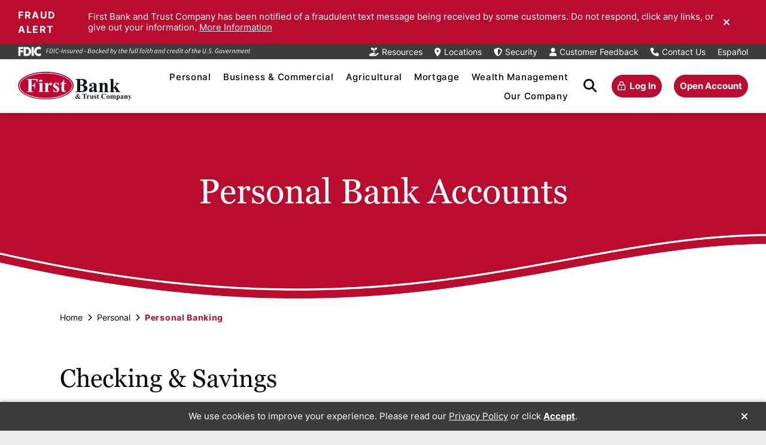

--- FILE ---
content_type: text/html; charset=utf-8
request_url: https://www.firstbank.com/personal/personal-banking/
body_size: 76618
content:




<!DOCTYPE HTML>
<html lang="en-US" class="siteCssLoading" data-is-main-website="true">
<head>


<meta charset="utf-8" />
<meta http-equiv="X-UA-Compatible" content="IE=edge">
<meta name="viewport" content="width=device-width, initial-scale=1, shrink-to-fit=no">
<title>Personal Bank Accounts | First Bank &amp; Trust Company</title>
<link rel="canonical" href="https://www.firstbank.com/personal/personal-banking/">

        <meta name="description" content="Manage your personal banking with &quot;the bank that puts you first.&quot; Open a checking or savings account, apply for a loan, or learn about online banking solutions." />
        <meta name="ROBOTS" content="INDEX,FOLLOW" />
            <meta property="og:title" content="Personal Bank Accounts | First Bank &amp; Trust Company" />
            <meta property="og:description" content="Manage your personal banking with &quot;the bank that puts you first.&quot; Open a checking or savings account, apply for a loan, or learn about online banking solutions." />
            <meta property="og:type" content="website" />
            <meta property="og:url" content="https://www.firstbank.com/personal/personal-banking/" />
    <link rel="preconnect" crossorigin href="https://use.typekit.net/" />
        <link rel="preconnect" crossorigin href="https://cdn.gtranslate.net/" />
        <script>
            window.gtranslateSettings = {
                "default_language": "en",
                "languages": ["en", "es"], // Configure additional languages here if necessary
                "wrapper_selector": ".gtranslate_wrapper"
            };
        </script>
    <style data-site-css-when-css-is-loading>html.siteCssLoading header .utility-nav-bar{height:25px}html.siteCssLoading[data-is-main-website=false] .primary-nav-bar .toolbar-components .links-component li a{letter-spacing:.75px;font-weight:500;color:#000;text-decoration:none}html.siteCssLoading .umbraco-forms-hidden{display:none !important}</style>
       <style type="text/css" data-critical-css>@charset "UTF-8";h1,h2{margin-top:0;margin-bottom:.5rem;font-weight:500;line-height:1.2}h2{font-size:calc(1.325rem + .9vw)}@media (min-width:1200px){h2{font-size:2rem}}@font-face{font-family:Inter;src:url(/static/fonts/Inter-ExtraBold.woff2) format("woff2"),url(/static/fonts/Inter-ExtraBold.woff) format("woff");font-weight:700;font-style:normal;font-display:swap}@font-face{font-family:Inter;src:url(/static/fonts/Inter-Medium.woff2) format("woff2"),url(/static/fonts/Inter-Medium.woff) format("woff");font-weight:500;font-style:normal;font-display:swap}@font-face{font-family:Inter;src:url(/static/fonts/Inter-Black.woff2) format("woff2"),url(/static/fonts/Inter-Black.woff) format("woff");font-weight:900;font-style:normal;font-display:swap}@font-face{font-family:Inter;src:url(/static/fonts/Inter-Bold.woff2) format("woff2"),url(/static/fonts/Inter-Bold.woff) format("woff");font-weight:700;font-style:normal;font-display:swap}@font-face{font-family:Inter;src:url(/static/fonts/Inter-Light.woff2) format("woff2"),url(/static/fonts/Inter-Light.woff) format("woff");font-weight:300;font-style:normal;font-display:swap}@font-face{font-family:Inter;src:url(/static/fonts/Inter-SemiBold.woff2) format("woff2"),url(/static/fonts/Inter-SemiBold.woff) format("woff");font-weight:600;font-style:normal;font-display:swap}@font-face{font-family:Inter;src:url(/static/fonts/Inter-Regular.woff2) format("woff2"),url(/static/fonts/Inter-Regular.woff) format("woff");font-weight:400;font-style:normal;font-display:swap}.fa-chevron-down::before{content:"\f078"}@font-face{font-family:"Font Awesome 6 Brands";font-style:normal;font-weight:400;font-weight:400;font-display:block;src:url(/static/fonts/fa-brands-400.woff2) format("woff2"),url(/static/fonts/fa-brands-400.ttf) format("truetype")}@font-face{font-family:"Font Awesome 6 Pro";font-style:normal;font-weight:400;font-display:block;src:url(/static/fonts/fa-regular-400.woff2) format("woff2"),url(/static/fonts/fa-regular-400.ttf) format("truetype")}@font-face{font-family:"Font Awesome 6 Pro";font-style:normal;font-weight:900;font-display:block;src:url(/static/fonts/fa-solid-900.woff2) format("woff2"),url(/static/fonts/fa-solid-900.ttf) format("truetype")}body .rich-text-container>:first-child,main .rich-text-container>:first-child{margin-top:0!important}footer .footerMain .sides{display:flex;flex-wrap:nowrap}footer .footerMain .sides>div{display:inline-block}footer .footerMain button.primaryFooterNavToggle{display:block;border:none;background-color:transparent;outline:0;box-shadow:none;padding:0;margin:0;width:100%;color:#fff;text-align:left}footer .footerMain button.primaryFooterNavToggle .h5Style{margin:0!important}footer .footerMain button.primaryFooterNavToggle .btn-components{display:flex;flex-wrap:nowrap}footer .footerMain button.primaryFooterNavToggle .btn-components>div{display:inline-block}footer .footerMain button.primaryFooterNavToggle .btn-components>div:first-child{flex-grow:1;padding-right:.9375rem}footer .footerMain button.primaryFooterNavToggle span.icon{position:relative;display:inline-block;transform:rotateX(0)}footer .footerMain .footer-utility-navigation .utility-cols-container .sides,footer .footerMain .utility-block .utility-cols-container .sides{justify-content:space-between;margin:0 calc(0px - .46875rem)}footer .footerMain .footer-utility-navigation .utility-cols-container .sides>div,footer .footerMain .utility-block .utility-cols-container .sides>div{max-width:50%;padding:0 .46875rem}footer .footerMain .footer-utility-navigation .utility-cols-container .sides>div li,footer .footerMain .footer-utility-navigation .utility-cols-container .sides>div ul,footer .footerMain .utility-block .utility-cols-container .sides>div li,footer .footerMain .utility-block .utility-cols-container .sides>div ul{display:block;margin:0;padding:0}footer .footerMain .footer-utility-navigation .utility-cols-container .sides>div ul li:not(:last-child),footer .footerMain .utility-block .utility-cols-container .sides>div ul li:not(:last-child){padding-bottom:1.5625rem}div.h2Style,div.h5Style,h1,h2,span.h5Style{font-family:georgiapro,Georgia,Arial,sans-serif;font-weight:400;display:block}@media (max-width:450px){body.subpage div.h2Style,body.subpage h2{font-size:28px!important;line-height:1.3}}body div.h2Style,body h2{font-size:42px;margin-bottom:1.875rem}@media (max-width:575.98px){body .rich-text-container:not(.disableForceLeftAlignOnMobile)>*,main .rich-text-container:not(.disableForceLeftAlignOnMobile)>*{text-align:left!important}footer .footerMain .footer-utility-navigation .utility-cols-container .sides>div ul li,footer .footerMain .utility-block .utility-cols-container .sides>div ul li{font-size:10px}body div.h2Style,body h2{font-size:34px}}body .h5Style,body div.h5Style,body span.h5Style{font-family:Inter,system-ui,Helvetica,Arial,sans-serif;font-weight:700;text-transform:uppercase;font-size:16px;letter-spacing:1.6px;position:relative;margin:0}:root{--bs-blue:#0d6efd;--bs-indigo:#6610f2;--bs-purple:#6f42c1;--bs-pink:#d63384;--bs-red:#dc3545;--bs-orange:#fd7e14;--bs-yellow:#ffc107;--bs-green:#198754;--bs-teal:#20c997;--bs-cyan:#0dcaf0;--bs-black:#000;--bs-white:#fff;--bs-gray:#6c757d;--bs-gray-dark:#343a40;--bs-gray-100:#f8f9fa;--bs-gray-200:#e9ecef;--bs-gray-300:#dee2e6;--bs-gray-400:#ced4da;--bs-gray-500:#adb5bd;--bs-gray-600:#6c757d;--bs-gray-700:#495057;--bs-gray-800:#343a40;--bs-gray-900:#212529;--bs-primary:#0d6efd;--bs-secondary:#6c757d;--bs-success:#198754;--bs-info:#0dcaf0;--bs-warning:#ffc107;--bs-danger:#dc3545;--bs-light:#f8f9fa;--bs-dark:#212529;--bs-primary-rgb:13,110,253;--bs-secondary-rgb:108,117,125;--bs-success-rgb:25,135,84;--bs-info-rgb:13,202,240;--bs-warning-rgb:255,193,7;--bs-danger-rgb:220,53,69;--bs-light-rgb:248,249,250;--bs-dark-rgb:33,37,41;--bs-white-rgb:255,255,255;--bs-black-rgb:0,0,0;--bs-body-color-rgb:33,37,41;--bs-body-bg-rgb:255,255,255;--bs-font-sans-serif:system-ui,-apple-system,"Segoe UI",Roboto,"Helvetica Neue","Noto Sans","Liberation Sans",Arial,sans-serif,"Apple Color Emoji","Segoe UI Emoji","Segoe UI Symbol","Noto Color Emoji";--bs-font-monospace:SFMono-Regular,Menlo,Monaco,Consolas,"Liberation Mono","Courier New",monospace;--bs-gradient:linear-gradient(180deg, rgba(255, 255, 255, 0.15), rgba(255, 255, 255, 0));--bs-body-font-family:var(--bs-font-sans-serif);--bs-body-font-size:1rem;--bs-body-font-weight:400;--bs-body-line-height:1.5;--bs-body-color:#212529;--bs-body-bg:#fff;--bs-border-width:1px;--bs-border-style:solid;--bs-border-color:#dee2e6;--bs-border-color-translucent:rgba(0, 0, 0, 0.175);--bs-border-radius:0.375rem;--bs-border-radius-sm:0.25rem;--bs-border-radius-lg:0.5rem;--bs-border-radius-xl:1rem;--bs-border-radius-2xl:2rem;--bs-border-radius-pill:50rem;--bs-link-color:#0d6efd;--bs-link-hover-color:#0a58ca;--bs-code-color:#d63384;--bs-highlight-bg:#fff3cd}*,::after,::before{box-sizing:border-box}@media (prefers-reduced-motion:no-preference){:root{scroll-behavior:smooth}}body{margin:0;font-family:var(--bs-body-font-family);font-size:var(--bs-body-font-size);font-weight:var(--bs-body-font-weight);line-height:var(--bs-body-line-height);color:var(--bs-body-color);text-align:var(--bs-body-text-align);background-color:var(--bs-body-bg);-webkit-text-size-adjust:100%}h1{margin-top:0;margin-bottom:.5rem;line-height:1.2;font-size:calc(1.375rem + 1.5vw)}@media (min-width:1200px){h1{font-size:2.5rem}}p{margin-top:0;margin-bottom:1rem}ul{padding-left:2rem;margin-top:0;margin-bottom:1rem}ul ul{margin-bottom:0}a{color:var(--bs-link-color);text-decoration:underline}img{vertical-align:middle;user-drag:none;-moz-user-focus:ignore;-webkit-user-drag:none;max-width:100%;height:auto}label{display:inline-block}button{border-radius:0}button,input,select{margin:0;font-family:inherit;font-size:inherit;line-height:inherit}button,select{text-transform:none}select{word-wrap:normal}[type=button],[type=submit],button{-webkit-appearance:button}::-moz-focus-inner{padding:0;border-style:none}::-webkit-datetime-edit-day-field,::-webkit-datetime-edit-fields-wrapper,::-webkit-datetime-edit-hour-field,::-webkit-datetime-edit-minute,::-webkit-datetime-edit-month-field,::-webkit-datetime-edit-text,::-webkit-datetime-edit-year-field{padding:0}::-webkit-inner-spin-button{height:auto}::-webkit-search-decoration{-webkit-appearance:none}::-webkit-color-swatch-wrapper{padding:0}::file-selector-button{font:inherit;-webkit-appearance:button}iframe{border:0}.container{--bs-gutter-x:1.5rem;--bs-gutter-y:0;width:100%;padding-right:calc(var(--bs-gutter-x) * .5);padding-left:calc(var(--bs-gutter-x) * .5);margin-right:auto;margin-left:auto}@media (min-width:576px){.container{max-width:540px}}@media (min-width:768px){.container{max-width:720px}}@media (min-width:992px){footer .footerMain .mobile-version{display:none}.container{max-width:960px}}@media (min-width:1200px){.container{max-width:1140px}}@media (min-width:1400px){.container{max-width:1320px}}.btn{--bs-btn-padding-x:0.75rem;--bs-btn-padding-y:0.375rem;--bs-btn-font-size:1rem;--bs-btn-font-weight:400;--bs-btn-line-height:1.5;--bs-btn-color:#212529;--bs-btn-bg:transparent;--bs-btn-border-width:1px;--bs-btn-border-color:transparent;--bs-btn-border-radius:0.375rem;--bs-btn-hover-border-color:transparent;--bs-btn-box-shadow:inset 0 1px 0 rgba(255, 255, 255, 0.15),0 1px 1px rgba(0, 0, 0, 0.075);--bs-btn-disabled-opacity:0.65;--bs-btn-focus-box-shadow:0 0 0 0.25rem rgba(var(--bs-btn-focus-shadow-rgb), .5);display:inline-block;padding:var(--bs-btn-padding-y) var(--bs-btn-padding-x);font-family:var(--bs-btn-font-family);font-size:var(--bs-btn-font-size);font-weight:var(--bs-btn-font-weight);line-height:var(--bs-btn-line-height);color:var(--bs-btn-color);text-align:center;text-decoration:none;vertical-align:middle;border:var(--bs-btn-border-width) solid var(--bs-btn-border-color);border-radius:var(--bs-btn-border-radius);background-color:var(--bs-btn-bg)}.btn-primary{--bs-btn-color:#fff;--bs-btn-bg:#0d6efd;--bs-btn-border-color:#0d6efd;--bs-btn-hover-color:#fff;--bs-btn-hover-bg:#0b5ed7;--bs-btn-hover-border-color:#0a58ca;--bs-btn-focus-shadow-rgb:49,132,253;--bs-btn-active-color:#fff;--bs-btn-active-bg:#0a58ca;--bs-btn-active-border-color:#0a53be;--bs-btn-active-shadow:inset 0 3px 5px rgba(0, 0, 0, 0.125);--bs-btn-disabled-color:#fff;--bs-btn-disabled-bg:#0d6efd;--bs-btn-disabled-border-color:#0d6efd}.btn-secondary{--bs-btn-color:#fff;--bs-btn-bg:#6c757d;--bs-btn-border-color:#6c757d;--bs-btn-hover-color:#fff;--bs-btn-hover-bg:#5c636a;--bs-btn-hover-border-color:#565e64;--bs-btn-focus-shadow-rgb:130,138,145;--bs-btn-active-color:#fff;--bs-btn-active-bg:#565e64;--bs-btn-active-border-color:#51585e;--bs-btn-active-shadow:inset 0 3px 5px rgba(0, 0, 0, 0.125);--bs-btn-disabled-color:#fff;--bs-btn-disabled-bg:#6c757d;--bs-btn-disabled-border-color:#6c757d}.fade:not(.show){opacity:0}.collapse:not(.show){display:none}.nav-link{display:block;padding:var(--bs-nav-link-padding-y) var(--bs-nav-link-padding-x);font-size:var(--bs-nav-link-font-size);font-weight:var(--bs-nav-link-font-weight);color:var(--bs-nav-link-color);text-decoration:none}.modal{--bs-modal-zindex:1055;--bs-modal-width:500px;--bs-modal-padding:1rem;--bs-modal-margin:0.5rem;--bs-modal-bg:#fff;--bs-modal-border-color:var(--bs-border-color-translucent);--bs-modal-border-width:1px;--bs-modal-border-radius:0.5rem;--bs-modal-box-shadow:0 0.125rem 0.25rem rgba(0, 0, 0, 0.075);--bs-modal-inner-border-radius:calc(0.5rem - 1px);--bs-modal-header-padding-x:1rem;--bs-modal-header-padding-y:1rem;--bs-modal-header-padding:1rem 1rem;--bs-modal-header-border-color:var(--bs-border-color);--bs-modal-header-border-width:1px;--bs-modal-title-line-height:1.5;--bs-modal-footer-gap:0.5rem;--bs-modal-footer-border-color:var(--bs-border-color);--bs-modal-footer-border-width:1px;position:fixed;top:0;left:0;z-index:var(--bs-modal-zindex);display:none;width:100%;height:100%;overflow-x:hidden;overflow-y:auto;outline:0}.modal-dialog{position:relative;width:auto;margin:var(--bs-modal-margin)}.modal.fade .modal-dialog{transform:translate(0,-50px)}.modal-dialog-centered{display:flex;align-items:center;min-height:calc(100% - var(--bs-modal-margin) * 2)}.modal-content{position:relative;display:flex;flex-direction:column;width:100%;color:var(--bs-modal-color);background-color:var(--bs-modal-bg);background-clip:padding-box;border:var(--bs-modal-border-width) solid var(--bs-modal-border-color);border-radius:var(--bs-modal-border-radius);outline:0}.modal-body{position:relative;flex:1 1 auto;padding:var(--bs-modal-padding)}@media (min-width:576px){.modal{--bs-modal-margin:1.75rem;--bs-modal-box-shadow:0 0.5rem 1rem rgba(0, 0, 0, 0.15)}.modal-dialog{max-width:var(--bs-modal-width);margin-right:auto;margin-left:auto}}.align-top{vertical-align:top!important}.align-bottom{vertical-align:bottom!important}.text-center{text-align:center!important}main .pageContent img{max-width:100%}.sr-only{position:absolute!important;width:1px!important;height:1px!important;padding:0!important;margin:-1px!important;overflow:hidden!important;clip:rect(0,0,0,0)!important;white-space:nowrap!important;border:0!important}.fa-brands,.fa-regular,.fa-solid{-moz-osx-font-smoothing:grayscale;-webkit-font-smoothing:antialiased;display:var(--fa-display,inline-block);font-style:normal;font-variant:normal;line-height:1;text-rendering:auto;display:inline-block}.fa-regular,.fa-solid{font-family:"Font Awesome 6 Pro"}.fa-brands{font-family:"Font Awesome 6 Brands";font-weight:400}.fa-bars::before{content:"\f0c9"}.fa-people-group::before{content:"\e533"}.fa-user::before{content:"\f007"}.fa-circle-check::before{content:"\f058"}.fa-hand-holding-seedling::before{content:"\f4bf"}.fa-shield-halved::before{content:"\f3ed"}.fa-memo-circle-check::before{content:"\e1d9"}.fa-question::before{content:"?"}.fa-lock-keyhole::before{content:"\f30d"}.fa-mobile-screen-button::before{content:"\f3cd"}.fa-phone::before{content:"\f095"}.fa-arrow-left::before{content:"\f060"}.fa-money-check-dollar-pen::before{content:"\f873"}.fa-location-dot::before{content:"\f3c5"}.fa-magnifying-glass::before{content:"\f002"}.fa-xmark::before{content:"\f00d"}.fa-chevron-right::before{content:"\f054"}.sr-only,.sr-only-focusable:not(:focus){position:absolute;width:1px;height:1px;padding:0;margin:-1px;overflow:hidden;clip:rect(0,0,0,0);white-space:nowrap;border-width:0}:host,:root{--fa-style-family-brands:"Font Awesome 6 Brands";--fa-font-brands:normal 400 1em/1 "Font Awesome 6 Brands";--fa-style-family-classic:"Font Awesome 6 Pro";--fa-font-regular:normal 400 1em/1 "Font Awesome 6 Pro";--fa-style-family-classic:"Font Awesome 6 Pro";--fa-font-solid:normal 900 1em/1 "Font Awesome 6 Pro"}.fa-facebook-f:before{content:"\f39e"}.fa-instagram:before{content:"\f16d"}.fa-regular{font-weight:400}.fa-solid{font-weight:900}body .rich-text-container>:last-child:not(hr){margin-bottom:0}body .rich-text-container>:first-child{margin-top:0!important}main img.lazyload{opacity:0;display:inline-block}.col-inner{display:flex;flex-flow:column;height:100%}.col-inner .col-contents{display:inline-block;margin-top:auto;margin-bottom:auto}.col-inner .col-contents.align-top{margin-top:unset}.col-inner .col-contents.align-bottom{margin-bottom:unset}html body{background-color:#ebebeb}html body main{background-color:#fff;max-width:2600px;margin-left:auto;margin-right:auto;position:relative;z-index:2}html body main::after{content:"";height:12.5rem;position:absolute;top:100%;z-index:1;left:0;right:0;background-color:#fff}html body .pageContent{position:relative;z-index:2}html .container .container-slim{padding-left:0!important;padding-right:0!important}html .container{max-width:1425px;padding-right:30px;padding-left:30px;margin-left:auto;margin-right:auto;width:100%}@media (max-width:1500px){html .container{max-width:1270px}}@media (max-width:1330px){html .container{max-width:1140px}}@media (max-width:1199.98px){html .container{max-width:960px}}@media (max-width:991.98px){html .container{max-width:720px}}@media (max-width:767.98px){html .container{max-width:540px}}@media (max-width:575.98px){html .container{max-width:unset;width:100%}}html .container-wide{max-width:1425px;padding-right:30px;padding-left:30px;margin-left:auto;margin-right:auto;width:100%}@media (max-width:1500px){html .container-wide{max-width:1270px}}@media (max-width:1330px){html .container-wide{max-width:1140px}}@media (max-width:1199.98px){html .container-wide{max-width:960px}}@media (max-width:991.98px){html .container-wide{max-width:720px}footer .footerMain .desktop-version{display:none}}@media (max-width:767.98px){html .container-wide{max-width:540px}}@media (max-width:575.98px){html .container-wide{max-width:unset;width:100%}}@media (min-width:992px){html .container-wide{max-width:1700px!important}footer .footerMain .primary-footer-col .menu-holder.collapse{display:block!important}}html .container-slim{max-width:1110px;width:100%;display:block;margin-left:auto;margin-right:auto}html .text-center{text-align:center}html .text-white-main{color:#fff}html .text-red{color:#ba0c2f}html .bg-gray,html .bg-grey{background-color:#3b3d3d}html .bg-red{background-color:#ba0c2f}header{position:sticky;top:0;left:0;right:0;z-index:1000;background-color:#fff}footer .footerMain .primary-block .sides ul{line-height:1.45}footer .footerMain .primary-block .sides a{letter-spacing:.8px;text-decoration:none;color:#fff!important}footer .footerMain .primary-block .sides .nav-side .h5Style{margin-bottom:2.1875rem;position:relative;display:inline-block}footer .footerMain .primary-block .sides .nav-side .h5Style::after{content:"";height:3px;background-color:#ba0c2f;position:absolute;bottom:-8px;width:100%;left:0;border-radius:3px}footer .footerMain .footer-primary-navigation .nav-cols ul{padding:0;margin:0;list-style:none}footer .footerMain .footer-primary-navigation .nav-cols ul>li{padding:0;margin-bottom:0}footer .footerMain .footer-primary-navigation .nav-cols ul>li:not(:last-child){margin-bottom:15px}@media (max-width:991.98px){footer .footerMain .menu-holder ul{padding-top:2.1875rem!important}}footer .footerMain .footer-utility-navigation ul,footer .footerMain .utility-block ul{display:flex;flex-wrap:wrap;justify-content:space-between;margin:calc(0px - .625rem);list-style:none;padding:0}footer .footerMain .footer-utility-navigation ul li,footer .footerMain .utility-block ul li{padding:.625rem;margin:0}.umbraco-forms-form.footerSubscribe label:not(.sr-only){display:none}.umbraco-forms-form.footerSubscribe input[type=text]{height:50px;border-top-left-radius:10px;border-bottom-left-radius:10px}@media (max-width:575.98px){.umbraco-forms-form.footerSubscribe input[type=text]{border-radius:10px!important}}.umbraco-forms-form.footerSubscribe .field-components input{padding-left:1.25rem;padding-right:1.25rem}.umb-block-grid>.blockEditor{margin-bottom:6.25rem;margin-top:0}main .blockEditor{position:relative}main .blockEditor .blockEditor-content{position:relative;z-index:2}main .blockEditor .blockEditor-inner{position:relative}section#a11yMenu{background-color:#ebebeb;text-align:center}section#a11yMenu a{font-weight:700;text-decoration:none;color:#3b3d3d!important;display:inline-block!important;padding:2px!important;outline-offset:-1px}.primary-nav-bar .mobileFDIC{display:flex;background-color:#3b3d3d;width:100%;height:25px;justify-content:center;align-items:center}.primary-nav-bar .mobileFDIC .fdicImage{width:359px;height:15px;align-content:center;background-color:#fff;-webkit-mask-image:url(/static/img/FDIC/fdic-digital-sign-whitetxt.svg);mask-image:url(/static/img/FDIC/fdic-digital-sign-whitetxt.svg);mask-repeat:no-repeat}@media (max-width:991.98px){.primary-nav-bar .desktop-version{display:none}}@media (min-width:992px){.primary-nav-bar .mobile-version,.primary-nav-bar .mobileFDIC{display:none}}.primary-nav-bar[data-structure-type=MegaMenus] img.site-logo{width:230px;min-width:230px;height:auto}@media (max-width:1620px){.primary-nav-bar[data-structure-type=MegaMenus] img.site-logo{width:200px;min-width:200px}}@media (max-width:1330px){.primary-nav-bar[data-structure-type=MegaMenus] img.site-logo{width:190px;min-width:190px}}@media (max-width:1199.98px){.primary-nav-bar[data-structure-type=MegaMenus] img.site-logo{width:180px;min-width:180px}}.primary-nav-bar ul{list-style:none;margin:0;padding:0}.primary-nav-bar button:not(.btn){outline:0;padding:0;margin:0;border:none;background-color:transparent;border-radius:0;box-shadow:none;min-width:unset;line-height:1;text-align:left;white-space:nowrap}.primary-nav-bar .toolbar-components{display:flex;flex-wrap:nowrap;margin:calc(0px - .3125rem) calc(0px - .78125rem)}.primary-nav-bar .toolbar-components>div{padding:.3125rem .78125rem}@media (max-width:375px){.primary-nav-bar[data-structure-type=MegaMenus] img.site-logo{width:172px;min-width:172px}.primary-nav-bar .toolbar-components{margin-left:calc(0px - .625rem);margin-right:calc(0px - .625rem)}.primary-nav-bar .toolbar-components>div{padding-left:calc(0px - .625rem);padding-right:calc(0px - .625rem)}}.primary-nav-bar .toolbar-components .links-component{flex-grow:1}.primary-nav-bar .toolbar-components .links-component li{line-height:1.4}.primary-nav-bar .toolbar-components .links-component li button{letter-spacing:.75px;font-weight:500}.primary-nav-bar .toolbar-components .buttons-component ul{flex-wrap:nowrap}.primary-nav-bar .toolbar-components .buttons-component a,.primary-nav-bar .toolbar-components .buttons-component button{white-space:nowrap}.primary-nav-bar .toolbar-components .search-component button{font-size:22px}.primary-nav-bar .toolbar-components ul{display:flex;flex-wrap:wrap;margin:calc(0px - .3125rem) calc(0px - .78125rem);justify-content:flex-end}.primary-nav-bar .toolbar-components ul>li{padding:.3125rem .78125rem}@media (max-width:1620px){.primary-nav-bar .toolbar-components .links-component li button{letter-spacing:.7px}.primary-nav-bar .toolbar-components ul li a,.primary-nav-bar .toolbar-components ul li button{font-size:15px!important}.primary-nav-bar .toolbar-components ul{margin-left:calc(0px - .625rem);margin-right:calc(0px - .625rem)}.primary-nav-bar .toolbar-components ul>li{padding-left:.625rem;padding-right:.625rem}}.primary-nav-bar .primary-toolbar{box-shadow:0 3px 6px rgba(0,0,0,.1607843137);background-color:#fff;position:relative;z-index:5}.primary-nav-bar .primary-toolbar .primary-toolbar-contents{min-height:90px;padding:.9375rem 0}@media (max-width:991.98px){.primary-nav-bar .primary-toolbar .primary-toolbar-contents{min-height:80px}.primary-nav-bar .primary-menus .menu-screen.login-menu-screen,.primary-nav-bar .primary-menus .menu-screen.search-menu-screen{transform:translateY(-100%)}}@media (max-width:575.98px){.primary-nav-bar .primary-toolbar .primary-toolbar-contents{padding:.625rem 0;min-height:70px}}.primary-nav-bar .primary-menus .menu-screen{display:none;position:absolute;left:0;width:100%;z-index:1;overflow:auto;overflow-x:hidden;box-shadow:0 3px 6px rgba(0,0,0,.1607843137);outline:transparent dotted 1px;outline-offset:-1px;top:-100%;transform:translateY(-100%);opacity:1}.primary-nav-bar .primary-menus .menu-screen.login-menu-screen,.primary-nav-bar .primary-menus .menu-screen.search-menu-screen{z-index:3}.primary-nav-bar .primary-menus .menu-screen.mobile-menu-screen{top:100%!important;left:-100%}.primary-nav-bar .primary-menus .menu-screen.sub-mobile-menu-screen{z-index:2}.primary-nav-bar .primary-menus .menu-screen:not(.bg-grey){background-color:#fff}.primary-nav-bar .primary-menus .menu-screen p{margin:0}.primary-nav-bar .login-menu-screen .container,.primary-nav-bar .search-menu-screen .container{padding-top:2.5rem;padding-bottom:2.5rem}@media (max-width:1199.98px){.primary-nav-bar .toolbar-components ul li a,.primary-nav-bar .toolbar-components ul li button{font-size:14px!important}.primary-nav-bar .toolbar-components ul{margin-left:calc(0px - .46875rem);margin-right:calc(0px - .46875rem)}.primary-nav-bar .toolbar-components ul>li{padding-left:.46875rem;padding-right:.46875rem}.primary-nav-bar .login-menu-screen .container,.primary-nav-bar .search-menu-screen .container{padding-top:2.1875rem;padding-bottom:2.1875rem}}.primary-nav-bar button.close-menu-btn{font-size:22px}.primary-nav-bar p.menu-title{width:calc(138px + .625rem + 5px);max-width:calc(138px + .625rem + 5px);font-family:georgiapro,Georgia,Arial,sans-serif;font-size:22px;line-height:1.2!important;padding:0 0 0 calc(.625rem + 5px);position:relative}@media (min-width:992px) and (max-width:1199.98px){.primary-nav-bar .login-menu-screen .container,.primary-nav-bar .login-menu-screen .container-slim,.primary-nav-bar .search-menu-screen .container,.primary-nav-bar .search-menu-screen .container-slim{max-width:unset!important;width:100%}.primary-nav-bar p.menu-title{width:calc(110px + .625rem + 5px);max-width:calc(110px + .625rem + 5px);font-size:18px}}@media (max-width:991.98px){.primary-nav-bar .primary-menus .menu-screen{transform:translateY(0)}.primary-nav-bar p.menu-title.stack-mobile{text-align:center;width:100%!important;max-width:unset!important;padding-left:0;padding-bottom:5px}.primary-nav-bar p.menu-title.stack-mobile::before{top:100%;bottom:unset;left:50%;height:5px;width:25px;transform:translateX(-50%)}.primary-nav-bar .mega-menus{display:none}}.primary-nav-bar p.menu-title::before{position:absolute;top:0;bottom:0;background-color:#ba0c2f;border-radius:3px;width:5px;left:0;content:"";display:block}.primary-toolbar .mobile-version .toolbar-components{justify-content:space-between}.primary-toolbar .mobile-version .toggle-menu-component{margin-left:calc(0px - .625rem)}.primary-toolbar .mobile-version .login-trigger-component{margin-right:calc(0px - .625rem)}.primary-toolbar .mobile-version button.mobile-menu-toggler{position:relative;font-size:22px;padding:.625rem;color:#000!important}.primary-toolbar .mobile-version button.mobile-menu-toggler span:not(.sr-only){display:inline-block}.primary-toolbar .mobile-version button.mobile-menu-toggler .icon-when-opened{position:absolute;top:50%;left:50%;transform:translate(-50%,-50%);opacity:0}.primary-toolbar .mobile-version button.mobile-menu-toggler .icon-when-closed{position:relative;opacity:1}.primary-toolbar .mobile-version .login-trigger-component button.btn{background-color:transparent!important;padding:.625rem!important;color:#ba0c2f!important;white-space:nowrap}header .mobile-menu-screen a.heading-link,header .mobile-menu-screen button.default-close-menu-btn{color:#000;letter-spacing:1.4px;font-size:14px;font-weight:700;text-transform:uppercase;text-decoration:none!important}@media (max-width:991.98px){.primary-toolbar .container-wide{max-width:unset!important;width:100%}header .mobile-menu-screen button.default-close-menu-btn .close-contents>span.close-text{text-decoration:underline;display:inline-block;padding-left:2px}header .mobile-menu-screen button.default-close-menu-btn span.icon.desktop-icon{display:none}}header .mobile-menu-screen a.heading-link span.icon,header .mobile-menu-screen button.default-close-menu-btn span.icon{color:#ba0c2f}@media (min-width:992px){.primary-nav-bar .mobile-menu-screens,header .mobile-menu-screen button.default-close-menu-btn span.icon.mobile-icon{display:none}}header .mobile-menu-screen a.heading-link{display:inline-block;color:#000!important;white-space:normal!important}header .mobile-menu-screen a.heading-link .link-inner{display:flex;flex-wrap:nowrap}header .mobile-menu-screen a.heading-link .link-inner>span{display:inline-block}header .mobile-menu-screen a.heading-link .link-inner>span:last-child{padding-left:.625rem}header .mobile-menu-screen a.heading-link span.icon{display:inline-block;position:relative;transform:translateX(0)}header .mobile-menu-screen a.heading-link .link-inner>span:last-child .col-contents{margin-top:unset}header .mobile-menu-screen a.heading-link .link-inner>span:first-child .col-contents{text-decoration:underline}header .mobile-menu-screen .top-bar{padding:1.875rem 0}header .mobile-menu-screen .top-bar .top-bar-inner{display:flex;flex-wrap:nowrap;justify-content:space-between}header .mobile-menu-screen .top-bar .top-bar-inner>div{display:inline-block}header .mobile-menu-screen .top-bar .top-bar-inner>div:first-child{padding-right:1.25rem}header .mobile-menu-screen .top-bar .top-bar-inner>div:last-child button{font-size:22px}header .mobile-menu-screen .red-box-area{margin-top:2.5rem}header .mobile-menu-screen li{line-height:1.2}header .mobile-menu-screen .buttons-area ul>li{padding-top:1.875rem}header .mobile-menu-screen .buttons-area ul>li:first-child{border-top:1px solid #000}header .mobile-menu-screen .buttons-area .btn{width:100%;color:#fff!important}header .mobile-menu-screen .utility-area ul li:not(:last-child){padding-bottom:1.5625rem}header .mobile-menu-screen .utility-area ul a{color:#000!important;font-weight:500;font-size:14px}header .mobile-menu-screen .utility-area ul a,header .mobile-menu-screen .utility-area ul a span{text-decoration:none!important}header .mobile-menu-screen .h2Style{margin:0;line-height:1}@media (max-width:575.98px){.primary-toolbar .mobile-version button.mobile-menu-toggler{font-size:18px}header .mobile-menu-screen .h2Style{font-size:34px}}header .mobile-menu-screen .main-menu>div:not(:last-child){margin-bottom:1.875rem}header .mobile-menu-screen .link-div{padding-top:1.25rem}header .mobile-menu-screen .menu-area{padding-top:3.125rem}header .mobile-menu-screen .menu-area .h5Style{margin-bottom:calc(1.25rem + 3px + .625rem);font-size:18px;position:relative}header .mobile-menu-screen .menu-area .h5Style::after{content:"";position:absolute;top:calc(100% + .625rem);border-radius:3px;height:5px;width:30px;background-color:#ba0c2f;left:0;display:inline-block}header .mobile-menu-screen .menu-area ul li:not(:last-child){padding-bottom:.9375rem}header .mobile-menu-screen .menu-area ul a{text-decoration:none;color:#000;font-weight:400}header .mobile-menu-screen .menu-area ul .child-menu{padding-top:.9375rem;padding-left:.9375rem}header .mobile-menu-screen .menu-area .navigation-div>div:not(:last-child){margin-bottom:2.5rem}header .mobile-menu-screen .triggers-area{padding-top:1.25rem}header .mobile-menu-screen .triggers-area ul li:not(:last-child){padding-bottom:2.5rem}header .mobile-menu-screen .triggers-area button{display:block;width:100%}header .mobile-menu-screen .triggers-area button .btn-sides{display:flex;flex-wrap:nowrap;justify-content:space-between}header .mobile-menu-screen .triggers-area button .btn-sides>div{display:inline-block}header .mobile-menu-screen .triggers-area button .btn-sides>div:first-child{padding-right:1.25rem;font-weight:500;letter-spacing:.8px}header .mobile-menu-screen .triggers-area button .btn-sides>div:last-child{color:#ba0c2f}header .mobile-menu-screen .redbox{position:relative}header .mobile-menu-screen .redbox .bg-area{position:absolute;z-index:1;top:.625rem;left:.625rem;bottom:.625rem;right:.625rem;border:3px solid #fff}header .mobile-menu-screen .redbox .container-wide{position:relative;z-index:2}header .mobile-menu-screen .redbox .contents{padding:2.5rem 0}header .mobile-menu-screen .redbox .contents a,header .mobile-menu-screen .redbox .contents li,header .mobile-menu-screen .redbox .contents p{line-height:1.2}header .mobile-menu-screen .redbox .contents ul li{padding-bottom:2.5rem}header .mobile-menu-screen .redbox .contents a.icon-link{font-size:20px}header .mobile-menu-screen .redbox .contents a.icon-link .icon-side{padding-right:0!important;width:2.1875rem;min-width:2.1875rem}header .mobile-menu-screen .redbox .contents a.icon-link .link-side{text-decoration:none!important}header .mobile-menu-screen .redbox .contents a.icon-link .link-side>span{display:inline;border-bottom:1px solid}header .mobile-menu-screen .redbox .under-links{font-weight:700;font-size:24px}header .mobile-menu-screen .redbox .banking-ctas{max-width:325px;padding-top:.9375rem}header .mega-menu-screen .menu-sides{display:flex;flex-wrap:nowrap;margin:0 calc(0px - .625rem)}header .mega-menu-screen .menu-sides>div{padding:0 .625rem;display:inline-block}header .mega-menu-screen .menu-sides>div:first-child{width:72%}header .mega-menu-screen .menu-sides>div:last-child{width:28%}header .mega-menu-screen .menu-container{position:relative}header .mega-menu-screen .expander{position:relative;height:100%}header .mega-menu-screen .expander .content-element{position:relative;z-index:3;padding-top:calc(3px + .625rem + 2.5rem);padding-bottom:calc(3px + .625rem + 2.5rem);padding-left:calc(3px + .625rem + 1.875rem);padding-right:calc(3px + .625rem + 1.875rem)}header .mega-menu-screen .expander .decor,header .mega-menu-screen .expander .fluid-element{position:absolute;right:-10000%}header .mega-menu-screen .expander .fluid-element{z-index:1;top:0;bottom:0;left:0}header .mega-menu-screen .expander .decor{z-index:2;top:.625rem;bottom:.625rem;left:.625rem;background-color:transparent;border:3px solid #fff}header .mega-menu-screen .right-side-decor{position:absolute;top:.625rem;bottom:.625rem;z-index:4;right:.625rem;background-color:#fff;width:3px}header .mega-menu-screen .right-side-decor::after,header .mega-menu-screen .right-side-decor::before{content:"";position:absolute;width:.625rem;height:3px;background-color:#ba0c2f;left:3px;right:0}header .mega-menu-screen .right-side-decor::after{top:0}header .mega-menu-screen .right-side-decor::before{bottom:0}header .mega-menu-screen .main-side-content{padding:2.5rem 0 2.5rem 3.75rem}header .mega-menu-screen .details a,header .mega-menu-screen .details li,header .mega-menu-screen .details p{line-height:1.2}header .mega-menu-screen .details ul li{padding-bottom:2.5rem}header .mega-menu-screen .details a.icon-link{font-size:20px}@media (max-width:1500px){header .mega-menu-screen .details ul li{padding-bottom:2.1875rem}header .mega-menu-screen .details a.icon-link{font-size:18px}}header .mega-menu-screen .details a.icon-link .icon-side{padding-right:0!important;width:2.1875rem;min-width:2.1875rem}header .mega-menu-screen .details a.icon-link .link-side{text-decoration:none!important}header .mega-menu-screen .details a.icon-link .link-side>span{display:inline;border-bottom:1px solid}header .mega-menu-screen .under-links p{font-weight:700;font-size:24px}@media (max-width:1330px){header .mega-menu-screen .expander .content-element{margin-right:calc(0px - 1.875rem)}header .mega-menu-screen .main-side-content{padding-left:0}header .mega-menu-screen .details ul li{padding-bottom:1.875rem}header .mega-menu-screen .details a.icon-link .icon-side{width:1.875rem;min-width:1.875rem}header .mega-menu-screen .under-links p{font-size:22px}header .mega-menu-screen .under-links .banking-ctas .banking-app-buttons{max-width:170px}}@media (max-width:1199.98px){header .mega-menu-screen .details ul li{padding-bottom:1.5625rem}header .mega-menu-screen .details a.icon-link{font-size:16px}header .mega-menu-screen .details a.icon-link .icon-side{width:1.5625rem;min-width:1.5625rem}header .mega-menu-screen .under-links p{font-size:20px}}header .mega-menu-screen .under-links .banking-ctas{padding-top:.9375rem}header .mega-menu-screen .main-side .h2Style,header .mega-menu-screen .main-side .h5Style,header .mega-menu-screen .main-side a,header .mega-menu-screen .main-side li,header .mega-menu-screen .main-side ul{line-height:1.2}header .mega-menu-screen .main-side .heading-row{position:relative}header .mega-menu-screen .main-side .heading-row .h2Style{margin:0;white-space:nowrap}header .mega-menu-screen .main-side .components-wrapper{display:flex;flex-wrap:nowrap}header .mega-menu-screen .main-side .components-wrapper>div{display:inline-block}header .mega-menu-screen .main-side .components-wrapper>div:first-child{flex-grow:1}header .mega-menu-screen .main-side .components-wrapper>div:last-child{width:6.875rem;min-width:6.875rem}header .mega-menu-screen .main-side .heading-components{display:flex;flex-wrap:wrap;margin:0 calc(0px - .9375rem)}header .mega-menu-screen .main-side .heading-components>div{display:inline-block;padding:0 .9375rem}header .mega-menu-screen .main-side .heading-components .link-component{flex-grow:1;padding-top:.625rem;position:relative;bottom:7px}header .mega-menu-screen .main-side .heading-components .close-component{padding:0!important;position:absolute;top:19px;right:0}header .mega-menu-screen .main-side a.heading-link,header .mega-menu-screen .main-side button.default-close-menu-btn{color:#000;letter-spacing:1.4px;font-size:14px;font-weight:700;text-transform:uppercase;text-decoration:none!important}@media (max-width:991.98px){header .mega-menu-screen .main-side button.default-close-menu-btn .close-contents>span.close-text{text-decoration:underline;display:inline-block;padding-left:2px}header .mega-menu-screen .main-side button.default-close-menu-btn span.icon.desktop-icon{display:none}}header .mega-menu-screen .main-side a.heading-link span.icon,header .mega-menu-screen .main-side button.default-close-menu-btn span.icon{color:#ba0c2f}header .mega-menu-screen .main-side a.heading-link{display:inline-block;white-space:nowrap}header .mega-menu-screen .main-side a.heading-link .link-inner{display:flex;flex-wrap:nowrap}header .mega-menu-screen .main-side a.heading-link .link-inner>span{display:inline-block}header .mega-menu-screen .main-side a.heading-link .link-inner>span:last-child{padding-left:.625rem}header .mega-menu-screen .main-side a.heading-link span.icon{display:inline-block;position:relative;transform:translateX(0)}header .mega-menu-screen .main-side .menus-row{padding-top:2.5rem}header .mega-menu-screen .main-side .menu-columns{display:flex;flex-wrap:wrap;justify-content:flex-start;margin:calc(0px - 1.25rem)}header .mega-menu-screen .main-side .menu-columns>div{padding:1.25rem;display:inline-block;width:25%}@media (max-width:1500px){header .mega-menu-screen .main-side .menu-columns{margin:calc(0px - 1.09375rem)}header .mega-menu-screen .main-side .menu-columns>div{padding:1.09375rem}}@media (max-width:1330px){header .mega-menu-screen .under-links .banking-ctas .banking-app-buttons .buttons-parent>div{width:100%}header .mega-menu-screen .under-links .banking-ctas .banking-app-buttons .buttons-parent>div:last-child{padding-top:.625rem}header .mega-menu-screen .main-side .menu-columns{margin:calc(0px - .9375rem)}header .mega-menu-screen .main-side .menu-columns>div{padding:.9375rem}}header .mega-menu-screen .main-side .menu-columns li:not(:last-child){padding-bottom:.9375rem}header .mega-menu-screen .main-side .menu-columns div.h5Style{font-size:18px;margin-bottom:2.5rem;position:relative}header .mega-menu-screen .main-side .menu-columns div.h5Style::after{position:absolute;bottom:-13px;width:1.875rem;border-radius:3px;height:5px;background-color:#ba0c2f;display:block;content:""}header .mega-menu-screen .main-side .menu-columns a{color:#000;text-decoration:none;display:inline;font-weight:400}header .mega-menu-screen .main-side .menu-columns .child-menu{padding-top:.9375rem;padding-left:.9375rem}header form#loginForm a.btn,header form#loginForm button:not(.close-menu-btn),header form#loginForm input,header form#loginForm select,header form#searchForm button:not(.close-menu-btn),header form#searchForm input{height:60px}header form#loginForm input,header form#loginForm select,header form#searchForm input{margin:0!important;font-weight:700!important;opacity:1!important}header form#loginForm a.btn{padding-top:0!important;padding-bottom:0!important}header form#loginForm a.btn,header form#loginForm button:not(.close-menu-btn),header form#searchForm button:not(.close-menu-btn){border-radius:30px;min-width:145px}header form#loginForm input[type=text],header form#searchForm input[type=text]{width:100%}header form .validation-msg{text-align:left!important}header .search-form-container{position:relative}header .search-form-container button.close-menu-btn{position:absolute;top:0;right:0}header .search-form-container form#searchForm{margin-bottom:2.5rem;max-width:800px;margin-left:auto;margin-right:auto}header .search-form-container form#searchForm button.btn[type=submit]{width:60px;height:60px;border-radius:0!important;text-align:center;min-width:unset!important;padding:0!important;line-height:1}header .search-form-container form#searchForm button.btn[type=submit] span.icon{display:inline-block;transform:rotateY(180deg)}header .search-form-container form#searchForm .form-sides{display:flex;flex-wrap:nowrap}header .search-form-container form#searchForm .form-sides>div{display:inline-block}header .search-form-container form#searchForm .form-sides>div.input-side{flex-grow:1}header .search-form-container .sides-parent{display:flex;flex-wrap:nowrap;margin:0 calc(0px - (1.5625rem - 2px)/ 2);justify-content:center}header .search-form-container .sides-parent>*{display:inline-block;padding:0 calc((1.5625rem - 2px)/ 2)}@media (max-width:1330px){header .search-form-container .sides-parent{margin:0 calc(0px - .625rem)}header .search-form-container .sides-parent>*{padding:0 .625rem}}@media (max-width:1199.98px){header .mega-menu-screen .main-side .menu-columns{margin:calc(0px - 1.25rem)}header .mega-menu-screen .main-side .menu-columns>div{width:50%!important;padding:1.25rem}header .mega-menu-screen .main-side .menu-columns li:not(:last-child){padding-bottom:.625rem}header .mega-menu-screen .main-side .menu-columns .child-menu{padding-top:.625rem;padding-left:.625rem}header .search-form-container form#searchForm{margin-bottom:2.1875rem;max-width:600px}header .search-form-container .sides-parent{margin:0 calc(0px - .46875rem)}header .search-form-container .sides-parent>*{padding:0 .46875rem}}@media (max-width:991.98px){header .search-form-container{text-align:center}header .search-form-container button.close-menu-btn{top:unset;right:unset;display:inline-block;position:relative;margin-bottom:1.875rem}header .search-form-container form#searchForm{max-width:unset;width:100%;margin-bottom:1.875rem}header .search-form-container .sides-parent{flex-wrap:wrap!important;justify-content:center}header .search-form-container .sides-parent>*{width:100%!important}}header .search-form-container .sides-parent .links-side ul{display:flex;flex-wrap:wrap;margin:calc(0px - .3125rem) calc(0px - (1.5625rem - 2px)/ 2);position:relative;top:3px}header .search-form-container .sides-parent .links-side ul>*{display:inline-block;padding:.3125rem calc((1.5625rem - 2px)/ 2)}@media (max-width:1330px){header .search-form-container .sides-parent .links-side ul{margin:calc(0px - .3125rem) calc(0px - .625rem)}header .search-form-container .sides-parent .links-side ul>*{padding:.3125rem .625rem}}header .search-form-container .sides-parent ul li{line-height:1.2}header .search-form-container .sides-parent ul li a{text-decoration:none;color:#fff!important;letter-spacing:.75px}@media (max-width:1199.98px){header .search-form-container .sides-parent .links-side ul{margin:calc(0px - .3125rem) calc(0px - .46875rem);top:0}header .search-form-container .sides-parent .links-side ul>*{padding:.3125rem .46875rem}header .search-form-container .sides-parent ul li a{font-size:14px}}@media (max-width:991.98px){header .search-form-container .sides-parent .links-side ul{flex-wrap:wrap!important;justify-content:center;padding-top:2.1875rem}header .search-form-container .sides-parent .links-side ul>*{width:100%!important}header .search-form-container .sides-parent ul li{display:block;text-align:center}header .search-form-container .sides-parent ul li:not(:last-child) a{margin-bottom:1.25rem}header .search-form-container .sides-parent ul li a{display:inline-block;font-size:16px!important}}header form#loginForm{position:relative}header form#loginForm .default-login-component-components,header form#loginForm .form-components{display:flex;flex-wrap:nowrap;margin:0 calc(0px - (1.5625rem - 2px)/ 2)}header form#loginForm .default-login-component-components>*,header form#loginForm .form-components>*{display:inline-block;padding:0 calc((1.5625rem - 2px)/ 2)}@media (max-width:991.98px){header form#loginForm .default-login-component-components,header form#loginForm .form-components{flex-wrap:wrap!important;justify-content:center}header form#loginForm .default-login-component-components>*,header form#loginForm .form-components>*{width:100%!important}header form#loginForm div.form-components .submit-component{padding-top:1.875rem;padding-bottom:1.875rem}header form#loginForm div.form-components>div{padding-bottom:1.875rem}header form#loginForm div.form-components>div:first-child{padding-bottom:1.25rem}header form#loginForm div.form-components>div.alt-login-option,header form#loginForm div.form-components>div.default-login-component,header form#loginForm div.form-components>div:last-child{padding-bottom:0}header form#loginForm .title-component .col-inner{padding-right:2.5rem}}header form#loginForm .default-login-component,header form#loginForm .user-id-component{flex-grow:1}header form#loginForm .close-component{flex-grow:1;text-align:right}header form#loginForm .user-id-component .col-contents{position:relative}header form#loginForm .user-id-component .validation-msg{display:block;position:absolute;top:calc(100% + .625rem);text-align:left}header form#loginForm a:not(.btn),header form#loginForm li,header form#loginForm p,header form#loginForm ul{line-height:1}header form#loginForm ul li:not(:last-child){padding-bottom:.625rem}header form#loginForm ul li a{text-decoration:none;color:#fff!important;letter-spacing:.75px;font-size:14px;white-space:nowrap}@media (max-width:1330px){header form#loginForm .default-login-component-components,header form#loginForm .form-components{margin:0 calc(0px - .625rem)}header form#loginForm .default-login-component-components>*,header form#loginForm .form-components>*{padding:0 .625rem}header form#loginForm ul li a{white-space:normal}}header .menu-wrapper a.menu-heading-link{font-weight:700!important;border:none!important;text-decoration:none!important;color:#000;display:block}.utility-nav-bar{padding-bottom:1px;position:relative;z-index:1001}.utility-nav-bar ul{list-style:none;padding:0;margin:0;display:flex;flex-wrap:wrap}.utility-nav-bar a,.utility-nav-bar li{line-height:1}@media (max-width:1199.98px){header form#loginForm .default-login-component-components,header form#loginForm .form-components{margin:0 calc(0px - .46875rem)}header form#loginForm .default-login-component-components>*,header form#loginForm .form-components>*{padding:0 .46875rem}header form#loginForm .user-id-component .validation-msg{top:calc(100% + .3125rem)}header form#loginForm ul li a{font-size:14px}.utility-nav-bar ul{max-width:670px;justify-content:flex-end;padding:5px 0}.utility-nav-bar a,.utility-nav-bar li{padding:2px 0}}.utility-nav-bar .utility-navigation{display:flex;justify-content:space-between;align-items:center}.utility-nav-bar .utilityNavFDIC{display:block;width:389px;height:16px;background-color:#fff;-webkit-mask-image:url(/static/img/FDIC/fdic-digital-sign-whitetxt.svg);mask-image:url(/static/img/FDIC/fdic-digital-sign-whitetxt.svg);mask-repeat:no-repeat}.utility-nav-bar .utility-nav-sides{display:flex;flex-wrap:nowrap;justify-content:flex-end}.utility-nav-bar .utility-nav-sides>div{display:inline-block}.utility-nav-bar a{margin-left:1.25rem;font-size:14px;color:#fff!important}.utility-nav-bar a,.utility-nav-bar a .link-side{text-decoration:none!important}.breadcrumbs-area{font-size:14px;margin:1.5625rem 0 4.375rem;margin-top:0!important;padding-top:1.5625rem}@media (max-width:991.98px){header form#loginForm .close-component{padding:0!important;top:0;right:0;position:absolute}header form#loginForm .user-id-component .validation-msg{position:relative;top:unset}.utility-nav-bar{display:none}.breadcrumbs-area{margin-bottom:3.75rem}.breadcrumbs-area .desktop-version{display:none}}@media (min-width:992px){.breadcrumbs-area .mobile-version,header .mega-menu-screen .main-side button.default-close-menu-btn span.icon.mobile-icon{display:none}}.breadcrumbs-area .mobile-version a{display:inline-block;text-transform:capitalize;font-weight:700;letter-spacing:.7px;color:#ba0c2f!important;text-decoration:none!important}.breadcrumbs-area .mobile-version a .sides{display:flex}.breadcrumbs-area .mobile-version a .sides>span{display:inline-block}.breadcrumbs-area .mobile-version a .sides>span:first-child{padding-right:.625rem}.breadcrumbs-area ul{margin:calc(0px - .625rem) calc(0px - (.625rem + 2px));padding:0;display:flex;flex-wrap:wrap;line-height:1}.breadcrumbs-area ul>li{display:inline-block;text-transform:capitalize;padding:.625rem calc(.625rem + 2px);line-height:1;position:relative;margin:0!important}.breadcrumbs-area ul>li::after{display:none}.breadcrumbs-area ul>li:not(:first-child)::before{content:"\f054";font-family:"Font Awesome 6 Pro";font-weight:900;position:absolute;transform:translate(-50%,-50%);top:50%;left:0;display:block;font-size:12px}.breadcrumbs-area ul>li:last-child span{font-weight:700;letter-spacing:.7px;color:#ba0c2f}.breadcrumbs-area ul a,.breadcrumbs-area ul span{display:inline-block;white-space:nowrap}.breadcrumbs-area ul a{color:#000!important;text-decoration:none!important}.btn.btn-primary{border-radius:35px;margin:0;display:inline-block;text-transform:none;font-weight:700;padding:10px 36px;font-size:19px;font-family:Inter,system-ui,Helvetica,Arial,sans-serif;position:relative;text-decoration:none;min-width:185px;line-height:1.25;outline:0;outline-offset:0;border:none;box-shadow:none;text-align:center;background-color:#0a99aa;color:#fff}.btn.btn-primary.no-chevron .name-side::after{display:none!important}.btn.btn-primary .btn-inner{display:block;position:relative}.btn.btn-primary .btn-inner .name-side::after{font-family:"Font Awesome 6 Pro";content:"\f054";position:absolute;font-weight:900;top:50%;right:0;color:inherit;opacity:0;z-index:1;display:block;font-size:10px;transform:translateY(-50%)}.btn.btn-primary .btn-sides{display:flex;flex-wrap:nowrap;justify-content:center}.btn.btn-primary .btn-sides.no-name>span.icon-side{padding-right:0}.btn.btn-primary .btn-sides>span{display:inline-block;position:relative}.btn.btn-primary .btn-sides>span.icon-side{padding-right:.46875rem}.btn.btn-primary .name-side::after{color:#fff}.btn.btn-secondary{border-radius:35px;margin:0;display:inline-block;text-transform:none;font-weight:700;padding:10px 36px;font-size:19px;font-family:Inter,system-ui,Helvetica,Arial,sans-serif;position:relative;text-decoration:none;min-width:185px;line-height:1.25;outline:0;outline-offset:0;border:none;box-shadow:none;text-align:center;background-color:#ba0c2f;color:#fff}.btn.btn-secondary.no-chevron .name-side::after{display:none!important}.btn.btn-secondary.smaller{padding:.625rem;min-width:unset;font-size:16px}.btn.btn-secondary .btn-inner{display:block;position:relative}.btn.btn-secondary .btn-inner .name-side::after{font-family:"Font Awesome 6 Pro";content:"\f054";position:absolute;font-weight:900;top:50%;right:0;color:inherit;opacity:0;z-index:1;display:block;font-size:10px;transform:translateY(-50%)}.btn.btn-secondary .btn-sides{display:flex;flex-wrap:nowrap;justify-content:center}.btn.btn-secondary .btn-sides>span{display:inline-block;position:relative}.btn.btn-secondary .btn-sides>span.icon-side{padding-right:.46875rem}.btn.btn-secondary .name-side::after{color:#fff}body{font-family:Inter,system-ui,Helvetica,Arial,sans-serif;font-weight:400;color:#090909}body main{font-size:16px;line-height:1.45em}body a:not(.btn){color:#ba0c2f;text-decoration:underline}body .text-white-main a:not(.btn){color:#fff}body p,body ul{line-height:1.75;margin-bottom:1.25rem}body img{line-height:1}main ul li::after{background-color:#ba0c2f;content:"";width:10px;height:10px;border-radius:50%;position:absolute;display:block;top:9px;left:-30px}main ul{padding-left:70px;list-style:none}@media (max-width:991.98px){main ul{padding-left:60px}}main ul>li{position:relative;margin-bottom:12px}main ul>li:last-child{margin-bottom:0}main .pageContent ul{line-height:1.2}main .pageContent ul li::after{top:5px}div.h2Style,div.h5Style,h1{font-family:georgiapro,Georgia,Arial,sans-serif;font-weight:400;display:block}@media (max-width:450px){header .mobile-menu-screen .redbox .banking-ctas{max-width:unset}body.subpage div.h2Style{font-size:28px!important;line-height:1.3}body.subpage .subpage-banner-module h1{font-size:35px!important}}body h1{font-size:64px;margin-bottom:1.25rem;font-weight:700;line-height:1.1}@media (max-width:1620px){body h1{font-size:60px}}@media (max-width:1330px){body h1{font-size:58px}}@media (max-width:1199.98px){body h1{font-size:56px}}@media (max-width:991.98px){body h1{font-size:54px}}@media (max-width:767.98px){body h1{font-size:48px}}body div.h2Style{font-weight:400;font-size:42px;margin-bottom:1.875rem}@media (max-width:575.98px){.breadcrumbs-area{margin:1.25rem 0 2.5rem;padding-top:1.25rem}.breadcrumbs-area ul a,.breadcrumbs-area ul span{max-width:125px;text-overflow:ellipsis;overflow:hidden}body p,body ul{margin-bottom:.9375rem}main ul{padding-left:50px}body h1{font-size:42px}body div.h2Style{font-size:34px}}body .h5Style,body div.h5Style{font-family:Inter,system-ui,Helvetica,Arial,sans-serif;font-weight:700;text-transform:uppercase;font-size:16px;letter-spacing:1.6px;position:relative;margin:0}body .h5Style.underline,body div.h5Style.underline{margin-bottom:2.5rem;display:block}body .h5Style.underline::after,body div.h5Style.underline::after{content:"";position:absolute;background-color:#ba0c2f;border-radius:3px;width:30px;height:5px;top:calc(100% + 10px);left:0}form{font-family:Inter,system-ui,Helvetica,Arial,sans-serif}form button[type=submit]:not(.sr-only){border-radius:35px;margin:0;display:inline-block;text-transform:none;font-weight:700;padding:10px 36px;font-size:19px;font-family:Inter,system-ui,Helvetica,Arial,sans-serif;position:relative;text-decoration:none;min-width:185px;line-height:1.25;outline:0;outline-offset:0;border:none;box-shadow:none;text-align:center;background-color:#0a99aa;color:#fff}form button[type=submit]:not(.sr-only).no-chevron .name-side::after{display:none!important}form button[type=submit]:not(.sr-only) .btn-inner{display:block;position:relative}form button[type=submit]:not(.sr-only) .btn-inner .name-side::after{font-family:"Font Awesome 6 Pro";content:"\f054";position:absolute;font-weight:900;top:50%;right:0;color:inherit;opacity:0;z-index:1;display:block;font-size:10px;transform:translateY(-50%)}form button[type=submit]:not(.sr-only) .btn-sides{display:flex;flex-wrap:nowrap;justify-content:center}form button[type=submit]:not(.sr-only) .btn-sides.no-name>span.icon-side{padding-right:0}form button[type=submit]:not(.sr-only) .btn-sides>span{display:inline-block;position:relative}form button[type=submit]:not(.sr-only) .btn-sides>span.icon-side{padding-right:.46875rem}form button[type=submit]:not(.sr-only) .name-side::after{color:#fff}form label{margin-bottom:.3125rem;font-weight:700;letter-spacing:.8px}form input[type=text],form select{width:100%;max-width:100%;border-radius:0;border:1px solid #707070;background-color:#fff;height:45px;padding:.3125rem .9375rem!important;outline:0;margin:0 0 .625rem!important}.bg-gray form input[type=text],.bg-grey form input[type=text],.bg-grey form select{border-color:#fff}.bg-gray .umbraco-forms-form form .umbraco-forms-indicator,.bg-gray form .umbraco-forms-indicator{color:#fff!important}.umbraco-forms-form .field-validation-valid{display:none}.umbraco-forms-form .umbraco-forms-field .umbraco-forms-field-wrapper input{margin-bottom:0!important}.umbraco-forms-form .umbraco-forms-field label{clear:none;float:none;display:block;margin:0}.umbraco-forms-form label.umbraco-forms-label{margin-bottom:.3125rem;line-height:1}.umbraco-forms-form form .umbraco-forms-indicator{color:#ba0c2f!important}.umbraco-forms-hidden{display:none!important}.banking-app-buttons .buttons-parent{display:flex;flex-wrap:wrap;margin:0 calc(0px - .46875rem);justify-content:flex-start}.banking-app-buttons .buttons-parent>div{width:50%;padding:0 .46875rem}.banking-app-buttons img{width:100%;height:auto}.banking-app-buttons a{display:block;width:100%;line-height:0}html a.icon-link{display:inline-block;text-decoration:none!important}html a.icon-link .icon-link-sides{display:flex;flex-wrap:nowrap}html a.icon-link .icon-link-sides>span{display:inline-block}html a.icon-link .icon-link-sides .icon-side{padding-right:.3125rem;text-decoration:none}html a.icon-link .icon-link-sides .link-side{text-decoration:underline}select.customSelect{opacity:0!important}.cookie-alert.real-cookie-alert{position:fixed;z-index:999;bottom:0;left:0;right:0;box-shadow:0 -3px 6px rgba(0,0,0,.1607843137)}.cookie-alert>div{position:relative;height:100%;width:100%;padding:calc(.9375rem - 2px) 0}.cookie-alert .cookie-alert-contents{font-size:15px}.cookie-alert .close-alert button{outline:0;padding:0;margin:0;border:none;background-color:transparent;border-radius:0;box-shadow:none;min-width:unset;text-align:left;color:#fff;position:absolute;top:50%;right:30px;transform:translateY(-50%);line-height:1}@media (max-width:991.98px){.cookie-alert .container-wide{display:flex;flex-flow:column}.cookie-alert .container-wide>:last-child{order:-1}.cookie-alert .cookie-alert-contents{padding-top:.3125rem}.cookie-alert .close-alert button{position:relative;transform:none;top:0;right:0;font-size:22px}}.cookie-alert .accept-link{font-weight:700}html .modal{z-index:9999999}html .modal .modal-dialog{max-width:unset!important;min-width:unset!important;margin:40px auto;width:800px;box-shadow:none;min-height:calc(100vh - 80px)}@media (max-width:991.98px){html .modal .modal-dialog{width:calc(100% - 60px);margin:30px;min-height:calc(100vh - 60px)}}@media (max-width:575.98px){.cookie-alert .close-alert button{font-size:18px}html .modal .modal-dialog{width:calc(100% - 30px);margin:15px;min-height:calc(100vh - 30px)}}html .modal .modal-content{position:relative;border:none;background-color:#fff;border-radius:14px;overflow:hidden}html .modal .modal-body{padding:45px;font-size:16px}html .modal button.modal-close-btn{position:absolute;top:9px;right:14px;z-index:5;font-size:32px;color:#3b3d3d;line-height:1;outline-offset:-1px;background-color:transparent;outline:0;box-shadow:none;border:none}.disclosure-modal .modal-body{padding-left:0!important;padding-right:0!important;padding-bottom:0!important}.disclosure-modal .disclosure-modal-contents .bottom-buttons,.disclosure-modal .disclosure-modal-contents .main-disclosure{padding-left:60px;padding-right:60px}@media (max-width:991.98px){html .modal .modal-body{padding:40px 30px}html .modal button.modal-close-btn{top:10px;right:10px}.disclosure-modal .disclosure-modal-contents .bottom-buttons,.disclosure-modal .disclosure-modal-contents .main-disclosure{padding-left:40px;padding-right:40px}}.disclosure-modal .disclosure-modal-contents .btns-parent{display:flex;margin-left:-7.5px;margin-right:-7.5px;flex-wrap:nowrap;justify-content:flex-end}.disclosure-modal .disclosure-modal-contents .btns-parent>div{display:inline-block;padding:0 7.5px}.disclosure-modal .disclosure-modal-contents .bottom-buttons{margin-top:30px;padding-top:30px;padding-bottom:30px;background-color:#ebebeb}.subpage-banner-module{position:relative;overflow:hidden;background-color:#000}.subpage-banner-module .contents{position:relative;z-index:2}.subpage-banner-module .banner-color-mask{position:absolute;z-index:1;background-color:#fff;top:0;bottom:0;left:0;right:0}.subpage-banner-module .main-banner{position:relative;z-index:2}.subpage-banner-module .main-banner .banner-bg{position:absolute;z-index:2;top:0;bottom:0;left:0;right:0}.subpage-banner-module .main-banner .banner-text{position:relative;z-index:3}.subpage-banner-module .banner-bg .banner-bg-contents{position:relative;height:100%;width:100%}.subpage-banner-module .banner-bg .bg-alt,.subpage-banner-module .banner-bg .bg-main{position:absolute;top:0;left:0;right:0;bottom:0}.subpage-banner-module .bg-main{z-index:2;mask-size:cover;mask-repeat:no-repeat;mask-position:bottom center;-webkit-mask-repeat:no-repeat;-webkit-mask-size:cover;-webkit-mask-position:bottom center}@media (max-width:991.98px){.subpage-banner-module .bg-main{mask-size:cover;mask-repeat:no-repeat;mask-position:bottom center;-webkit-mask-repeat:no-repeat;-webkit-mask-size:cover;-webkit-mask-position:bottom center}}@media (max-width:575.98px){html .modal button.modal-close-btn{font-size:24px}.disclosure-modal .disclosure-modal-contents .bottom-buttons,.disclosure-modal .disclosure-modal-contents .main-disclosure{padding-right:30px;padding-left:30px}.disclosure-modal .disclosure-modal-contents .btns-parent button.btn{min-width:unset;padding-left:25px;padding-right:25px}.subpage-banner-module .bg-main{mask-size:cover;mask-repeat:no-repeat;mask-position:bottom center;-webkit-mask-repeat:no-repeat;-webkit-mask-size:cover;-webkit-mask-position:bottom center}}.subpage-banner-module .bg-alt{z-index:1;mask-size:cover;mask-repeat:no-repeat;mask-position:bottom center;-webkit-mask-repeat:no-repeat;-webkit-mask-size:cover;-webkit-mask-position:bottom center;bottom:1px!important;background-color:#fff}.subpage-banner-module .h1Style{margin:0!important;font-weight:500!important}.subpage-banner-module .banner-text .holder{margin-left:auto;margin-right:auto;padding:3.125rem 0 6.25rem}.subpage-banner-module .banner-text .holder.noFocalImage{text-align:center;max-width:820px}@media (max-width:1199.98px){.cookie-alert .cookie-alert-contents{font-size:14px}.subpage-banner-module .banner-text .holder{padding-bottom:5rem}}.subpage-banner-module .banner-text .holder-contents,.subpage-banner-module .banner-text .holder-contents>.col-inner{min-height:160px}@media (max-width:991.98px){.subpage-banner-module .bg-alt{mask-size:cover;mask-repeat:no-repeat;mask-position:bottom center;-webkit-mask-repeat:no-repeat;-webkit-mask-size:cover;-webkit-mask-position:bottom center}.subpage-banner-module .banner-text .holder-contents,.subpage-banner-module .banner-text .holder-contents>.col-inner{min-height:120px}}@media (max-width:575.98px){.subpage-banner-module .banner-text .holder-contents,.subpage-banner-module .banner-text .holder-contents>.col-inner{min-height:unset}}.subpage-banner-module .banner-text .flex-sides{display:flex;flex-wrap:nowrap;justify-content:center}.subpage-banner-module .banner-text .flex-sides>div{display:inline-block}@media (max-width:991.98px){.subpage-banner-module .banner-text .flex-sides{flex-wrap:wrap}.subpage-banner-module .banner-text .flex-sides>div{width:100%;text-align:center}}</style>

    <!-- Google Tag Manager -->
<script>(function(w,d,s,l,i){w[l]=w[l]||[];w[l].push({'gtm.start':
new Date().getTime(),event:'gtm.js'});var f=d.getElementsByTagName(s)[0],
j=d.createElement(s),dl=l!='dataLayer'?'&l='+l:'';j.async=true;j.src=
'https://www.googletagmanager.com/gtm.js?id='+i+dl;f.parentNode.insertBefore(j,f);
})(window,document,'script','dataLayer','GTM-TMXM6X');</script>
<!-- End Google Tag Manager --><!--BE IXF: JavaScript begin-->
<script src="//cdn.bc0a.com/autopilot/f00000000290179/autopilot_sdk.js" defer></script>
<!--BE IXF: JavaScript end-->
    <link rel="preload" as="style" onload="this.onload=null;this.rel='stylesheet'" href="https://use.typekit.net/mdh6ayr.css" />
    <noscript><link rel="stylesheet" href="https://use.typekit.net/mdh6ayr.css"></noscript>
                <link rel="preload" as="style" onload="this.onload=null;this.rel='stylesheet'" href="/umbraco/api/MyAssetDependency/BundleLocalAssets?files=subpageBanner.min.css|blockGrid.min.css|richTextEditorBE.min.css|ovalImageCtaBE.min.css|buttonsBE.min.css|featuredBlogArticlesBE.min.css|blogArticleCardList.min.css|blogArticleCard.min.css|slickSliderActions.min.css|boxCalloutsBE.min.css|bannerCtaBE.min.css|disclosureBE.min.css&amp;v=2">
            <noscript><link href="/umbraco/api/MyAssetDependency/BundleLocalAssets?files=subpageBanner.min.css|blockGrid.min.css|richTextEditorBE.min.css|ovalImageCtaBE.min.css|buttonsBE.min.css|featuredBlogArticlesBE.min.css|blogArticleCardList.min.css|blogArticleCard.min.css|slickSliderActions.min.css|boxCalloutsBE.min.css|bannerCtaBE.min.css|disclosureBE.min.css&amp;v=2"></noscript>
            <link rel="preload" as="style" onload="this.onload=null;this.rel='stylesheet'" href="/umbraco/api/MyAssetDependency/BundleLocalAssets?files=slick-carousel@1.8.1.min.css&amp;v=2">
            <noscript><link href="/umbraco/api/MyAssetDependency/BundleLocalAssets?files=slick-carousel@1.8.1.min.css&amp;v=2"></noscript>

        <link rel="preload" as="style" onload="this.onload=function(){window.siteCSSLoaded=true;};this.rel='stylesheet'" href="/dist/css/site.min.css?v=uFRGiCXJvmYn7HWvUnd0VgNSjKlDyD9hKOXmadcEOCo">
        <noscript><link rel="stylesheet" href="/dist/css/site.min.css?v=uFRGiCXJvmYn7HWvUnd0VgNSjKlDyD9hKOXmadcEOCo"></noscript>
    


<link rel="apple-touch-icon" sizes="57x57" href="/static/img/favicons/apple-icon-57x57.png">
<link rel="apple-touch-icon" sizes="60x60" href="/static/img/favicons/apple-icon-60x60.png">
<link rel="apple-touch-icon" sizes="72x72" href="/static/img/favicons/apple-icon-72x72.png">
<link rel="apple-touch-icon" sizes="76x76" href="/static/img/favicons/apple-icon-76x76.png">
<link rel="apple-touch-icon" sizes="114x114" href="/static/img/favicons/apple-icon-114x114.png">
<link rel="apple-touch-icon" sizes="120x120" href="/static/img/favicons/apple-icon-120x120.png">
<link rel="apple-touch-icon" sizes="144x144" href="/static/img/favicons/apple-icon-144x144.png">
<link rel="apple-touch-icon" sizes="152x152" href="/static/img/favicons/apple-icon-152x152.png">
<link rel="apple-touch-icon" sizes="180x180" href="/static/img/favicons/apple-icon-180x180.png">
<link rel="icon" type="image/png" sizes="192x192" href="/static/img/favicons/android-icon-192x192.png">
<link rel="icon" type="image/png" sizes="32x32" href="/static/img/favicons/favicon-32x32.png">
<link rel="icon" type="image/png" sizes="96x96" href="/static/img/favicons/favicon-96x96.png">
<link rel="icon" type="image/png" sizes="16x16" href="/static/img/favicons/favicon-16x16.png">
<link rel="manifest" href="/static/img/favicons/manifest.json">
<meta name="msapplication-TileColor" content="#ffffff">
<meta name="msapplication-TileImage" content="/static/img/favicons/ms-icon-144x144.png">
<meta name="theme-color" content="#ffffff">
    
</head>
<body class="subpage hasBanner">
    <!-- Google Tag Manager (noscript) -->
<noscript><iframe src="https://www.googletagmanager.com/ns.html?id=GTM-TMXM6X"
height="0" width="0" style="display:none;visibility:hidden"></iframe></noscript>
<!-- End Google Tag Manager (noscript) -->
    <header>
        


<section id="a11yMenu">
    <div class="a11y-menu-container container-wide">
        <div class="skip-btns">
            <a class="sr-only sr-only-focusable" href="#skipDestination" title="Skip to main content">Skip to main content</a>
            <a class="sr-only sr-only-focusable" href="#skipDestinationFooter" title="Skip to footer content">Skip to footer content</a>
        </div>
    </div>
</section>
        




<button id="alert_2508_638762201144070000_close"
        class="sr-only"
        aria-hidden="true"
        tabindex="-1"
        aria-controls="#alert_2508_638762201144070000"
        type="button"
        data-bs-toggle="collapse"
        data-bs-target="#alert_2508_638762201144070000"
        aria-expanded="true">
    Close Alert
</button>
<div class="alerts-bar collapse show"
     id="alert_2508_638762201144070000"
     aria-labelledby="alert_2508_638762201144070000_heading"
     data-alerts-bar
     data-cookie-value-once-closed="hide"
     data-cookie-key="alert_2508_638762201144070000">
    <div class="alert-content text-white-main" aria-live="polite" role="alert">
        <div class="alert-bg bg-red"></div>
        <div class="alert-text">
            <span class="sr-only">
                <span id="alert_2508_638762201144070000_heading">
Fraud Alert                </span>
<p>First Bank and Trust Company has been notified of a fraudulent text message being received by some customers. Do not respond, click any links, or give out your information. <a href="/security/" title="Security">More Information</a></p>                
            </span>
            <button class="close-alert-btn" data-close-alert title="Close" data-close-alert-button-id="alert_2508_638762201144070000_close">
                <span class="sr-only">Close Alert</span>
                <span class="icon fa-solid fa-xmark" aria-hidden="true"></span>
            </button>
            <div class="container-wide" aria-hidden="true">
                <div class="alert-components">
                        <div class="heading-component">
                            <div class="col-inner">
                                <div class="col-contents">
                                    <span class="div h5Style">Fraud Alert</span>
                                </div>
                            </div>
                        </div>
                        <div class="message-component">
                            <div class="col-inner">
                                <div class="col-contents">
                                    <p>First Bank and Trust Company has been notified of a fraudulent text message being received by some customers. Do not respond, click any links, or give out your information. <a href="/security/" title="Security">More Information</a></p>
                                </div>
                            </div>
                        </div>
                </div>
            </div>
        </div>
    </div>
</div>


        


<section class="utility-nav-bar bg-gray text-white-main" aria-label="Utility Navigation Menu" id="utilityNav">
    <nav class="utility-navigation container-wide">
        <div class="utilityNavFDIC"></div>
        <div class="utility-nav-sides">
                <div class="links-side">
                    <div class="col-inner">
                        <div class="col-contents">
                            <ul>
                                    <li>


<a class="icon-link" title="Resources" href="/resources/">
    <span class="icon-link-sides">
            <span class="icon-side">
                <span class="fa-solid fa-hand-holding-seedling" aria-hidden="true"></span>
            </span>
            <span class="link-side">
                <span>Resources</span>
            </span>
    </span>
</a>
</li>
                                    <li>


<a class="icon-link" title="Locations" href="/locations/#">
    <span class="icon-link-sides">
            <span class="icon-side">
                <span class="fa-solid fa-location-dot" aria-hidden="true"></span>
            </span>
            <span class="link-side">
                <span>Locations</span>
            </span>
    </span>
</a>
</li>
                                    <li>


<a class="icon-link" title="Security" href="/security/#">
    <span class="icon-link-sides">
            <span class="icon-side">
                <span class="fa-solid fa-shield-halved" aria-hidden="true"></span>
            </span>
            <span class="link-side">
                <span>Security</span>
            </span>
    </span>
</a>
</li>
                                    <li>


<a class="icon-link" title="Customer Feedback" href="/customer-feedback/">
    <span class="icon-link-sides">
            <span class="icon-side">
                <span class="fa-solid fa-user" aria-hidden="true"></span>
            </span>
            <span class="link-side">
                <span>Customer Feedback</span>
            </span>
    </span>
</a>
</li>
                                    <li>


<a class="icon-link" title="Contact Us" href="/our-company/contact-us/#">
    <span class="icon-link-sides">
            <span class="icon-side">
                <span class="fa-solid fa-phone" aria-hidden="true"></span>
            </span>
            <span class="link-side">
                <span>Contact Us</span>
            </span>
    </span>
</a>
</li>
                            </ul>
                        </div>
                    </div>
                </div>
                <div class="gtranslate-side">
                    <div class="col-inner">
                        <div class="col-contents">
                            <div class="gtranslate_wrapper"></div>
                        </div>
                    </div>
                </div>
        </div>
    </nav>
</section>
        


<section class="primary-nav-bar" aria-label="Primary Navigation Bar" id="primaryNavigation" data-structure-type="MegaMenus">
    <div class="mobileFDIC">
        <div class="fdicImage"></div>
    </div>
    <div class="primary-toolbar" id="primaryToolbar">
        <div class="col-inner primary-toolbar-contents">
            <div class="col-contents">
                <div class="container-wide">
                    <!-- Desktop Primary Menu Bar -->
                    <div class="desktop-version">
                        <div class="toolbar-components">
                            <div class="logo-component">
                                <div class="col-inner">
                                    <div class="col-contents">
                                                    <a href="/" style="display: inline-block;" title="Home" target="_self">
                <img class="site-logo"
                     src="/media/yyydcsk3/first-bank-and-trust-company-logo.svg?anchor=center&amp;mode=pad&amp;width=230&amp;quality=80"
                     alt="First Bank &amp; Trust Company"
                     width="230"
                     height="58" />
            </a>

                                    </div>
                                </div>
                            </div>
                                <div class="links-component">
                                    <div class="col-inner">
                                        <div class="col-contents">
                                                <ul class="mega-menu-triggers">
                                                        <li>
                                                            <button aria-controls="MegaMenu_1270" aria-expanded="false" type="button" title="Personal" data-mm-trigger="default">
                                                                Personal
                                                            </button>
                                                        </li>
                                                        <li>
                                                            <button aria-controls="MegaMenu_1271" aria-expanded="false" type="button" title="Business &amp; Commercial" data-mm-trigger="default">
                                                                Business &amp; Commercial
                                                            </button>
                                                        </li>
                                                        <li>
                                                            <button aria-controls="MegaMenu_1272" aria-expanded="false" type="button" title="Agricultural" data-mm-trigger="default">
                                                                Agricultural
                                                            </button>
                                                        </li>
                                                        <li>
                                                            <button aria-controls="MegaMenu_1273" aria-expanded="false" type="button" title="Mortgage" data-mm-trigger="default">
                                                                Mortgage
                                                            </button>
                                                        </li>
                                                        <li>
                                                            <button aria-controls="MegaMenu_1274" aria-expanded="false" type="button" title="Wealth Management" data-mm-trigger="default">
                                                                Wealth Management
                                                            </button>
                                                        </li>
                                                        <li>
                                                            <button aria-controls="MegaMenu_1269" aria-expanded="false" type="button" title="Our Company" data-mm-trigger="default">
                                                                Our Company
                                                            </button>
                                                        </li>
                                                </ul>
                                        </div>
                                    </div>
                                </div>
                                <div class="search-component">
                                    <div class="col-inner">
                                        <div class="col-contents">
                                                    <button aria-controls="searchMegaMenu" aria-expanded="false" type="button" title="Search" data-mm-trigger="search">
            <span class="sr-only">Search</span>
            <span class="icon fa-solid fa-magnifying-glass" aria-hidden="true"></span>
        </button>

                                        </div>
                                    </div>
                                </div>
                                <div class="buttons-component">
                                    <div class="col-inner">
                                        <div class="col-contents">
                                            <div class="btns-container">
                                                <ul class="btns-parent">
                                                    <li>
                                                        


    <button class="btn btn-secondary  no-chevron login-btn smaller" type="button" title="Log In" data-mm-trigger="login" aria-controls="loginMegaMenu" aria-expanded="false">        <span class="sr-only" style="background-color: white; color: black;">Log In</span>
        <span class="col-inner">
            <span class="col-contents">
                <span class="btn-inner" aria-hidden="true">
                    <span class="btn-sides ">
                            <span class="icon-side">
                                <span class="icon fa-regular fa-lock-keyhole"></span>
                            </span>
                        <span class="name-side">
                            Log In
                        </span>
                    </span>
                </span>
            </span>
        </span>
</button>


                                                    </li>
                                                                    <li>
                    


    <a class="btn btn-secondary  no-chevron additional-link smaller" rel="noopener" title="Open Account" target="_blank" href="https://openaccount.firstbank.com/?enc=Kw21Wblm1yxpjJabdoZaDyybeWK8NyOkj6m5MhUJmVvy3XcexxjMBJREets1sTewvULMXiA9UQJbcEAkLAZP6AvKDEjf8h1sDjhq7YMYVGQMD3fP9hjNAxKDshTWKP7NNeu8aKydiVR2ndxnGB57Nw">        <span class="sr-only" style="background-color: white; color: black;">Open Account</span>
        <span class="col-inner">
            <span class="col-contents">
                <span class="btn-inner" aria-hidden="true">
                    <span class="btn-sides ">
                        <span class="name-side">
                            Open Account
                        </span>
                    </span>
                </span>
            </span>
        </span>
</a>


                </li>

                                                </ul>
                                            </div>
                                        </div>
                                    </div>
                                </div>
                        </div>
                    </div>
                    <!-- Mobile Primary Menu Bar -->
                    <div class="mobile-version">
                        <div class="toolbar-components">
                            <div class="toggle-menu-component">
                                <div class="col-inner">
                                    <div class="col-contents">
                                        <button class="mobile-menu-toggler" id="mobileMenuToggler" title="Toggle Menu" aria-controls="mobileMenu" aria-expanded="false" data-mm-trigger="mobileMenu">
                                            <span class="sr-only">Toggle Menu</span>
                                            <div aria-hidden="true">
                                                <span class="icon-when-opened">
                                                    <span class="icon fa-solid fa-xmark"></span>
                                                </span>
                                                <span class="icon-when-closed">
                                                    <span class="icon fa-solid fa-bars"></span>
                                                </span>
                                            </div>
                                        </button>
                                    </div>
                                </div>
                            </div>
                            <div class="logo-component">
                                <div class="col-inner">
                                    <div class="col-contents">
                                                    <a href="/" style="display: inline-block;" title="Home" target="_self">
                <img class="site-logo"
                     src="/media/yyydcsk3/first-bank-and-trust-company-logo.svg?anchor=center&amp;mode=pad&amp;width=230&amp;quality=80"
                     alt="First Bank &amp; Trust Company"
                     width="230"
                     height="58" />
            </a>

                                    </div>
                                </div>
                            </div>
                                <div class="login-trigger-component">
                                    <div class="col-inner">
                                        <div class="col-contents">
                                            


    <button class="btn btn-secondary  no-chevron login-btn smaller" type="button" title="Log In" data-mm-trigger="login" aria-controls="loginMegaMenu" aria-expanded="false">        <span class="sr-only" style="background-color: white; color: black;">Log In</span>
        <span class="col-inner">
            <span class="col-contents">
                <span class="btn-inner" aria-hidden="true">
                    <span class="btn-sides ">
                            <span class="icon-side">
                                <span class="icon fa-regular fa-lock-keyhole"></span>
                            </span>
                        <span class="name-side">
                            Log In
                        </span>
                    </span>
                </span>
            </span>
        </span>
</button>


                                        </div>
                                    </div>
                                </div>
                        </div>
                    </div>
                </div>
            </div>
        </div>
    </div>
    <div class="primary-menus">     
            <!-- Search Menu (Desktop + Mobile) -->
            <div class="search-menu">
                <div class="search-menu-screen menu-screen bg-grey text-white-main" tabindex="0" id="searchMegaMenu" aria-label="Search Menu">
                    <div class="contents">
                        <div class="container">
                            <div class="container-slim">
                                        <div class="search-form-container">
                    <button class="close-menu-btn text-white-main" type="button" data-close-menu="onlyCurrentOnMobile">
            <span class="sr-only">Close</span>
            <span class="icon fa-solid fa-xmark"></span>
        </button>

            <div>
                <div id="searchFormHeading" class="sr-only">Search Keywords</div>
                <div class="search-form-holder">
                    <form method="get" action="/search/" aria-labelledby="searchFormHeading" id="searchForm">
                        <div class="form-sides">
                            <div class="input-side">
                                <label class="sr-only" for="searchFormInput">Search Keywords</label>
                                <input type="hidden" name="page" value="1" />
                                <input id="searchFormInput" type="text" maxlength="99" name="term" value="" placeholder="Search Keywords" />
                            </div>
                            <div class="submit-side">
                                


    <button class="btn btn-primary  no-chevron" type="submit" title="Submit">        <span class="sr-only" style="background-color: white; color: black;">Submit</span>
        <span class="col-inner">
            <span class="col-contents">
                <span class="btn-inner" aria-hidden="true">
                    <span class="btn-sides no-name">
                            <span class="icon-side">
                                <span class="icon fa-solid fa-magnifying-glass"></span>
                            </span>
                        <span class="name-side">
                            
                        </span>
                    </span>
                </span>
            </span>
        </span>
</button>


                            </div>
                        </div>
                        <div class="validation-msg" data-validation-msg></div>
                    </form>
                </div>
            </div>
            <div>
                <div class="additional-links">
                    <div class="sides-parent">
                        <div class="title-side">
                                <p class="menu-title stack-mobile">Quick Links</p>
                        </div>
                        <div class="links-side">
                                <ul>
                                        <li>
                                            <a href="/personal/personal-banking/checking-accounts/">Personal Checking Account</a>
                                        </li>
                                        <li>
                                            <a href="/personal/mobile-and-online-banking/">Mobile and Online Banking</a>
                                        </li>
                                        <li>
                                            <a href="/personal/loans/personal-loans/">Personal Loans</a>
                                        </li>
                                        <li>
                                            <a href="/business-commercial/business-loans/">Business Loans</a>
                                        </li>
                                        <li>
                                            <a href="/agriculture/loans/">Agricultural Loans</a>
                                        </li>
                                </ul>
                        </div>
                    </div>
                </div>
            </div>
        </div>

                            </div>
                        </div>
                    </div>
                </div>
            </div>
            <!-- Login Menu (Desktop + Mobile) -->
            <div class="login-menu">
                <div class="login-menu-screen menu-screen bg-grey text-white-main" tabindex="0" id="loginMegaMenu" aria-label="Login Menu">
                    <div class="contents">
                        <div class="container">
                            <div class="container-slim">
                                        <div class="sr-only" id="loginFormHeading">Secure Login</div>
        <form id="loginForm" action="https://my.firstbank.com/login" aria-labelledby="loginFormHeading" method="post" autocomplete="off">
            <input type="hidden" name="pin" value="" />
            <div class="form-components">
                    <div class="title-component">
                        <div class="col-inner">
                            <div class="col-contents">
                                <p class="menu-title">Log In To Your Account</p>
                            </div>
                        </div>
                    </div>
                <div class="type-component">
                    <div class="col-inner">
                        <div class="col-contents">
                            <label for="loginSelection" class="sr-only">Secure Login Type</label>
                            <div class="">
                                <select id="loginSelection" title="Secure Login Type" placeholder="Secure Login" class="customSelect" data-alias="headerLoginSelection" data-theme="default">
                                    <option value="default" selected>Online Banking</option>
                                            <option value="https://login.infovisa.com/STS/Index/?wa=wsignin1.0&amp;wtrealm=https%3a%2f%2ficp.infovisa.com%2f&amp;wctx=rm%3d1%26id%3dIgnored%26ru%3d%252f0200%252f&amp;wct=2023-09-08T01%3a01%3a03Z&amp;wreply=https%3a%2f%2ficp.infovisa.com%2f0200%2f&amp;whr=https%3a%2f%2ficp.infovisa.com%2f&amp;domain=0200">Trust Customers</option>
                                            <option value="https://smartpay.profitstars.com/business">Remote Deposit Capture</option>
                                            <option value="https://www.celerocompass.com/v2/login?ref=/v2">Merchant Services</option>
                                            <option value="https://www.go-retire.com/firstbankandtrust">401 K Services</option>
                                </select>
                            </div>
                        </div>
                    </div>
                </div>
                        <div class="alt-login-option" data-url="https://login.infovisa.com/STS/Index/?wa=wsignin1.0&amp;wtrealm=https%3a%2f%2ficp.infovisa.com%2f&amp;wctx=rm%3d1%26id%3dIgnored%26ru%3d%252f0200%252f&amp;wct=2023-09-08T01%3a01%3a03Z&amp;wreply=https%3a%2f%2ficp.infovisa.com%2f0200%2f&amp;whr=https%3a%2f%2ficp.infovisa.com%2f&amp;domain=0200" data-alt-login-option style="display: none;">
                            <div class="col-inner">
                                <div class="col-contents">
                                    


    <a class="btn btn-primary" rel="noopener" title="Login For Trust Customers" target="_blank" href="https://login.infovisa.com/STS/Index/?wa=wsignin1.0&wtrealm=https%3a%2f%2ficp.infovisa.com%2f&wctx=rm%3d1%26id%3dIgnored%26ru%3d%252f0200%252f&wct=2023-09-08T01%3a01%3a03Z&wreply=https%3a%2f%2ficp.infovisa.com%2f0200%2f&whr=https%3a%2f%2ficp.infovisa.com%2f&domain=0200">        <span class="sr-only" style="background-color: white; color: black;">Login For Trust Customers</span>
        <span class="col-inner">
            <span class="col-contents">
                <span class="btn-inner" aria-hidden="true">
                    <span class="btn-sides ">
                        <span class="name-side">
                            Login For Trust Customers
                        </span>
                    </span>
                </span>
            </span>
        </span>
</a>


                                </div>
                            </div>
                        </div>
                        <div class="alt-login-option" data-url="https://smartpay.profitstars.com/business" data-alt-login-option style="display: none;">
                            <div class="col-inner">
                                <div class="col-contents">
                                    


    <a class="btn btn-primary" rel="noopener" title="Login For Remote Deposit Capture" target="_blank" href="https://smartpay.profitstars.com/business">        <span class="sr-only" style="background-color: white; color: black;">Login For Remote Deposit Capture</span>
        <span class="col-inner">
            <span class="col-contents">
                <span class="btn-inner" aria-hidden="true">
                    <span class="btn-sides ">
                        <span class="name-side">
                            Login For Remote Deposit Capture
                        </span>
                    </span>
                </span>
            </span>
        </span>
</a>


                                </div>
                            </div>
                        </div>
                        <div class="alt-login-option" data-url="https://www.celerocompass.com/v2/login?ref=/v2" data-alt-login-option style="display: none;">
                            <div class="col-inner">
                                <div class="col-contents">
                                    


    <a class="btn btn-primary" rel="noopener" title="Login For Merchant Services" target="_blank" href="https://www.celerocompass.com/v2/login?ref=/v2">        <span class="sr-only" style="background-color: white; color: black;">Login For Merchant Services</span>
        <span class="col-inner">
            <span class="col-contents">
                <span class="btn-inner" aria-hidden="true">
                    <span class="btn-sides ">
                        <span class="name-side">
                            Login For Merchant Services
                        </span>
                    </span>
                </span>
            </span>
        </span>
</a>


                                </div>
                            </div>
                        </div>
                        <div class="alt-login-option" data-url="https://www.go-retire.com/firstbankandtrust" data-alt-login-option style="display: none;">
                            <div class="col-inner">
                                <div class="col-contents">
                                    


    <a class="btn btn-primary" rel="noopener" title="Login For 401 K Services" target="_blank" href="https://www.go-retire.com/firstbankandtrust">        <span class="sr-only" style="background-color: white; color: black;">Login For 401 K Services</span>
        <span class="col-inner">
            <span class="col-contents">
                <span class="btn-inner" aria-hidden="true">
                    <span class="btn-sides ">
                        <span class="name-side">
                            Login For 401 K Services
                        </span>
                    </span>
                </span>
            </span>
        </span>
</a>


                                </div>
                            </div>
                        </div>
                <div class="default-login-component" data-default-login-option>
                    <div class="col-inner">
                        <div class="col-contents">
                            <div class="default-login-component-components">
                                <div class="user-id-component">
                                    <div class="col-inner">
                                        <div class="col-contents">
                                            <label for="loginUserId" class="sr-only">Login User ID</label>
                                            <input type="text" id="loginUserId" name="username" placeholder="User ID" value="" maxlength="99" />
                                            <span class="validation-msg" data-validation-msg></span>
                                        </div>
                                    </div>
                                </div>
                                <div class="submit-component">
                                    <div class="col-inner">
                                        <div class="col-contents">
                                            


    <button class="btn btn-primary" type="submit" title="Log In">        <span class="sr-only" style="background-color: white; color: black;">Log In</span>
        <span class="col-inner">
            <span class="col-contents">
                <span class="btn-inner" aria-hidden="true">
                    <span class="btn-sides ">
                        <span class="name-side">
                            Log In
                        </span>
                    </span>
                </span>
            </span>
        </span>
</button>


                                        </div>
                                    </div>
                                </div>
                                    <div class="links-component">
                                        <div class="col-inner">
                                            <div class="col-contents">
                                                <ul>
                                                        <li>
                                                            <a href="https://my.firstbank.com/enroll" target="_blank">Enroll in Online Banking</a>
                                                        </li>
                                                        <li>
                                                            <a href="https://my.firstbank.com/forgot" target="_blank">Forgot ID or password</a>
                                                        </li>
                                                </ul>
                                            </div>
                                        </div>
                                    </div>
                            </div>
                        </div>
                    </div>
                </div>
                <div class="close-component">
                    <div class="col-inner">
                        <div class="col-contents align-top">
                                    <button class="close-menu-btn text-white-main" type="button" data-close-menu="onlyCurrentOnMobile">
            <span class="sr-only">Close</span>
            <span class="icon fa-solid fa-xmark"></span>
        </button>

                        </div>
                    </div>
                </div>
            </div>
        </form>

                            </div>
                        </div>
                    </div>
                </div>
            </div>
            <!-- Desktop Mega Menus -->
            <div class="mega-menus">
                        <div class="mega-menu-screen menu-screen" id="MegaMenu_1270" tabindex="0" aria-label="Personal Menu">
                            <div class="contents">
                                        <div class="menu-container">
            <div class="right-side-decor"></div>
            <div class="container-wide">
                <div class="menu-sides">
                    <div class="main-side">
                        <div class="main-side-content">
                            <div class="heading-row">
                                <div class="components-wrapper">
                                    <div>
                                        <div class="heading-components">
                                                <div class="heading-component">
                                                    <div class="col-inner">
                                                        <div class="col-contents align-bottom">
                                                            <div class="text-red h2Style">Personal</div>
                                                        </div>
                                                    </div>
                                                </div>
                                                <div class="link-component">
                                                    <div class="col-inner">
                                                        <div class="col-contents align-bottom">
                                                                    <a class="heading-link" href="/personal/">
            <span class="sr-only">Explore Personal Home</span>
            <span aria-hidden="true">
                <span class="link-inner">
                    <span>
                        <span class="col-inner">
                            <span class="col-contents">
                                Explore Personal Home
                            </span>
                        </span>
                    </span>
                    <span>
                        <span class="col-inner">
                            <span class="col-contents">
                                <span class="icon fa-solid fa-chevron-right"></span>
                            </span>
                        </span>
                    </span>
                </span>
            </span>
        </a>

                                                        </div>
                                                    </div>
                                                </div>
                                            <div class="close-component">
                                                        <button class="default-close-menu-btn" type="button" data-close-menu="all">
            <span class="sr-only">Close</span>
            <span aria-hidden="true" class="close-contents">
                <span class="icon mobile-icon fa-solid fa-xmark"></span>
                <span class="close-text">Close</span>
                <span class="icon desktop-icon fa-solid fa-xmark"></span>
            </span>
        </button>

                                            </div>
                                        </div>
                                    </div>
                                    <div class="spacer-component"></div>
                                </div>
                            </div>
                            <div class="menus-row">
                                    <div class="menu-columns-container">
                                        <div class="menu-columns" data-total="4">
                                                <div class="menu-column">        <div class="menu-wrapper">
                <div class="h5Style">
                        <a class="menu-heading-link" href="/personal/personal-banking/" target="">Personal Banking</a>
                </div>
                <ul>
                    


        <li class="pnRoot navItem ">
                <a  class="nav-link   " href="/personal/personal-banking/checking-accounts/" >
                    Checking Accounts
                </a>
        </li>
        <li class="pnRoot navItem ">
                <a  class="nav-link   " href="/personal/personal-banking/savings-accounts/" >
                    Savings Accounts
                </a>
        </li>
        <li class="pnRoot navItem ">
                <a  class="nav-link   " href="/personal/personal-banking/refer-a-friend/" >
                    Refer A Friend
                </a>
        </li>


                </ul>
        </div>
</div>
                                                <div class="menu-column">        <div class="menu-wrapper">
                <div class="h5Style">
                        <a class="menu-heading-link" href="/personal/loans/" target="">Loans</a>
                </div>
                <ul>
                    


        <li class="pnRoot navItem ">
                <a  class="nav-link   " href="/personal/loans/personal-loans/" >
                    Personal Loans
                </a>
        </li>
        <li class="pnRoot navItem ">
                <a  class="nav-link   " href="/personal/loans/student-loans/" >
                    Student Loans
                </a>
        </li>
        <li class="pnRoot navItem ">
                <a  class="nav-link   " href="/mortgage/" >
                    Mortgage Loans
                </a>
        </li>


                </ul>
        </div>
</div>
                                                <div class="menu-column">        <div class="menu-wrapper">
                <div class="h5Style">
                        <a class="menu-heading-link" href="/personal/mobile-and-online-banking/" target="">Mobile and Online Banking</a>
                </div>
                <ul>
                    


        <li class="pnRoot navItem ">
                <a  class="nav-link   " href="https://my.firstbank.com/enroll" >
                    Enroll in Online and Mobile Banking
                </a>
        </li>
        <li class="pnRoot navItem ">
                <a  class="nav-link   " href="/personal/mobile-and-online-banking/digital-banking-resource-center/" >
                    Digital Banking Resource Center
                </a>
        </li>


                </ul>
        </div>
</div>
                                                <div class="menu-column">        <div class="menu-wrapper">
                <div class="h5Style">
                        <a class="menu-heading-link" href="/personal/mobile-and-online-banking/" target="">Mobile and Online Banking Overview</a>
                </div>
                <ul>
                    


        <li class="pnRoot navItem ">
                <a  class="nav-link   " href="/personal/mobile-and-online-banking/autobooks/" >
                    Autobooks
                </a>
        </li>
        <li class="pnRoot navItem ">
                <a  class="nav-link   " href="/personal/mobile-and-online-banking/bill-pay/" >
                    Bill Pay
                </a>
        </li>
        <li class="pnRoot navItem ">
                <a  class="nav-link   " href="/personal/mobile-and-online-banking/card-management/" >
                    Card Management
                </a>
        </li>
        <li class="pnRoot navItem ">
                <a  class="nav-link   " href="/personal/mobile-and-online-banking/debit-card-rewards/" >
                    Card Rewards
                </a>
        </li>
        <li class="pnRoot navItem ">
                <a  class="nav-link   " href="/personal/mobile-and-online-banking/credit-score/" >
                    Credit Score
                </a>
        </li>
        <li class="pnRoot navItem ">
                <a  class="nav-link   " href="/personal/mobile-and-online-banking/digital-wallet/" >
                    Digital Wallet
                </a>
        </li>
        <li class="pnRoot navItem ">
                <a  class="nav-link   " href="/personal/mobile-and-online-banking/direct-deposit/" >
                    Direct Deposit
                </a>
        </li>
        <li class="pnRoot navItem ">
                <a  class="nav-link   " href="/personal/mobile-and-online-banking/financial-education/" >
                    Financial Education
                </a>
        </li>
        <li class="pnRoot navItem ">
                <a  class="nav-link   " href="/personal/mobile-and-online-banking/mobile-deposit/" >
                    Mobile Deposit
                </a>
        </li>
        <li class="pnRoot navItem ">
                <a  class="nav-link   " href="/personal/mobile-and-online-banking/my-finances/" >
                    My Finances
                </a>
        </li>
        <li class="pnRoot navItem ">
                <a  class="nav-link   " href="/personal/mobile-and-online-banking/virtual-strongbox/" >
                    Virtual StrongBox
                </a>
        </li>
        <li class="pnRoot navItem ">
                <a  class="nav-link   " href="/personal/mobile-and-online-banking/zelle/" >
                    Zelle
                </a>
        </li>


                </ul>
        </div>
</div>
                                        </div>
                                    </div>
                            </div>
                        </div>
                    </div>
                    <div class="red-side">
                        <div class="expander">
                            <div class="content-element text-white-main">
                                <div class="details">
                                            <ul>
                <li>


<a class="icon-link" title="(866) 428-5998" href="tel:&#x2B;18664285998">
    <span class="icon-link-sides">
            <span class="icon-side">
                <span class="fa-solid fa-phone" aria-hidden="true"></span>
            </span>
            <span class="link-side">
                <span>(866) 428-5998</span>
            </span>
    </span>
</a>
</li>
                    <li>


<a class="icon-link" title="Enroll in Online Banking" href="https://my.firstbank.com/enroll">
    <span class="icon-link-sides">
            <span class="icon-side">
                <span class="fa-mobile-screen-button fa-solid" aria-hidden="true"></span>
            </span>
            <span class="link-side">
                <span>Enroll in Online Banking</span>
            </span>
    </span>
</a>
</li>
                    <li>


<a class="icon-link" title="Open An Account Online" href="https://openaccount.firstbank.com/?enc=Kw21Wblm1yxpjJabdoZaDyybeWK8NyOkj6m5MhUJmVvy3XcexxjMBJREets1sTewvULMXiA9UQJbcEAkLAZP6AvKDEjf8h1sDjhq7YMYVGQMD3fP9hjNAxKDshTWKP7NNeu8aKydiVR2ndxnGB57Nw&amp;_ga=2.61147050.766303303.1704211341-69261129.1703776407">
    <span class="icon-link-sides">
            <span class="icon-side">
                <span class="fa-laptop-mobile fa-regular" aria-hidden="true"></span>
            </span>
            <span class="link-side">
                <span>Open An Account Online</span>
            </span>
    </span>
</a>
</li>
                    <li>


<a class="icon-link" title="Make A Loan Payment" target="_blank" href="https://smartpay.profitstars.com/express/FT Production/Lookup/4032397?returnUrl=https%3A%2F%2Fsmartpay.profitstars.com%3A443%2Fexpress%2FFT%2520Production%2FLookup%2F&amp;locationId=5213222">
    <span class="icon-link-sides">
            <span class="icon-side">
                <span class="fa-money-check-dollar-pen fa-regular" aria-hidden="true"></span>
            </span>
            <span class="link-side">
                <span>Make A Loan Payment</span>
            </span>
    </span>
</a>
</li>
                    <li>


<a class="icon-link" title="Make A Principal Only Payment" target="_blank" href="https://smartpay.profitstars.com/express/FT Production/Lookup/5213222?returnUrl=https%3A%2F%2Fsmartpay.profitstars.com%3A443%2Fexpress%2FFT%2520Production%2FLookup%2F&amp;locationId=5213222">
    <span class="icon-link-sides">
            <span class="icon-side">
                <span class="fa-money-check-dollar-pen fa-solid" aria-hidden="true"></span>
            </span>
            <span class="link-side">
                <span>Make A Principal Only Payment</span>
            </span>
    </span>
</a>
</li>
                <li>


<a class="icon-link" title="Frequently Asked Questions" href="/resources/faqs/">
    <span class="icon-link-sides">
            <span class="icon-side">
                <span class="fa-solid fa-question" aria-hidden="true"></span>
            </span>
            <span class="link-side">
                <span>Frequently Asked Questions</span>
            </span>
    </span>
</a>
</li>
        </ul>
        <div class="under-links">
                <p>Download the app today!</p>
                <div class="banking-ctas">
                    



<div class="banking-app-buttons">
    <div class="buttons-parent">
        <div>
            <a href="https://apps.apple.com/us/app/first-bank-and-trust-company/id1576005695" title="Apple App Store" target="_blank" style="display: inline-block;">
                <img class="lazyload" 
                    data-src="/static/img/apple-store.png"
                    src="/static/img/apple-store.png" 
                    alt="Apple App Store" 
                    width="244" 
                    height="74" />
            </a>
        </div>
        <div>
            <a href="https://play.google.com/store/apps/details?id=com.firstbank.grip&amp;hl=en_US&amp;gl=US" title="Google Play" target="_blank" style="display: inline-block;">
                <img class="lazyload" 
                    data-src="/static/img/google-play.png"
                    src="/static/img/google-play.png" 
                    alt="Google Play" 
                    width="244" 
                    height="74" />
            </a>
        </div>
    </div>
</div>


                </div>
        </div>

                                </div>
                            </div>
                            <div class="fluid-element fluid-right bg-red"></div>
                            <div class="decor"></div>
                        </div>
                    </div>
                </div>
            </div>
        </div>

                            </div>
                        </div>
                        <div class="mega-menu-screen menu-screen" id="MegaMenu_1271" tabindex="0" aria-label="Business &amp; Commercial Menu">
                            <div class="contents">
                                        <div class="menu-container">
            <div class="right-side-decor"></div>
            <div class="container-wide">
                <div class="menu-sides">
                    <div class="main-side">
                        <div class="main-side-content">
                            <div class="heading-row">
                                <div class="components-wrapper">
                                    <div>
                                        <div class="heading-components">
                                                <div class="heading-component">
                                                    <div class="col-inner">
                                                        <div class="col-contents align-bottom">
                                                            <div class="text-red h2Style">Business &amp; Commercial</div>
                                                        </div>
                                                    </div>
                                                </div>
                                                <div class="link-component">
                                                    <div class="col-inner">
                                                        <div class="col-contents align-bottom">
                                                                    <a class="heading-link" href="/business-commercial/">
            <span class="sr-only">Explore Business &amp; Commercial Home</span>
            <span aria-hidden="true">
                <span class="link-inner">
                    <span>
                        <span class="col-inner">
                            <span class="col-contents">
                                Explore Business &amp; Commercial Home
                            </span>
                        </span>
                    </span>
                    <span>
                        <span class="col-inner">
                            <span class="col-contents">
                                <span class="icon fa-solid fa-chevron-right"></span>
                            </span>
                        </span>
                    </span>
                </span>
            </span>
        </a>

                                                        </div>
                                                    </div>
                                                </div>
                                            <div class="close-component">
                                                        <button class="default-close-menu-btn" type="button" data-close-menu="all">
            <span class="sr-only">Close</span>
            <span aria-hidden="true" class="close-contents">
                <span class="icon mobile-icon fa-solid fa-xmark"></span>
                <span class="close-text">Close</span>
                <span class="icon desktop-icon fa-solid fa-xmark"></span>
            </span>
        </button>

                                            </div>
                                        </div>
                                    </div>
                                    <div class="spacer-component"></div>
                                </div>
                            </div>
                            <div class="menus-row">
                                    <div class="menu-columns-container">
                                        <div class="menu-columns" data-total="4">
                                                <div class="menu-column">        <div class="menu-wrapper">
                <div class="h5Style">
                        <a class="menu-heading-link" href="/business-commercial/business-banking/" target="">Banking</a>
                </div>
                <ul>
                    


        <li class="pnRoot navItem ">
                <a  class="nav-link   " href="/business-commercial/business-banking/checking-accounts/" >
                    Checking
                </a>
        </li>
        <li class="pnRoot navItem ">
                <a  class="nav-link   " href="/business-commercial/business-banking/savings-accounts/" >
                    Savings
                </a>
        </li>
        <li class="pnRoot navItem ">
                <a  class="nav-link   " href="/business-commercial/business-banking/specialty-accounts/" >
                    Specialty Accounts
                </a>
        </li>
        <li class="pnRoot navItem ">
                <a  class="nav-link   " href="/business-commercial/business-banking/business-online-banking/" >
                    Business Online Banking
                </a>
        </li>


                </ul>
        </div>
</div>
                                                <div class="menu-column">        <div class="menu-wrapper">
                <div class="h5Style">
                        <a class="menu-heading-link" href="/business-commercial/business-loans/" target="">Business Loans</a>
                </div>
                <ul>
                    


        <li class="pnRoot navItem ">
                <a  class="nav-link   " href="/business-commercial/business-loans/commercial-real-estate/" >
                    Commercial Real Estate
                </a>
        </li>
        <li class="pnRoot navItem ">
                <a  class="nav-link   " href="/business-commercial/business-loans/lines-of-credit/" >
                    Lines of Credit
                </a>
        </li>
        <li class="pnRoot navItem ">
                <a  class="nav-link   " href="/business-commercial/business-loans/term-loans/" >
                    Term Loans
                </a>
        </li>
        <li class="pnRoot navItem ">
                <a  class="nav-link   " href="/business-commercial/business-loans/small-business-lending/" >
                    Small Business Lending
                </a>
        </li>
        <li class="pnRoot navItem ">
                <a  class="nav-link   " href="/business-commercial/business-loans/usda-business-and-industry-guaranteed-loans/" >
                    USDA Business & Industry Guaranteed Loans
                </a>
        </li>


                </ul>
        </div>
</div>
                                                <div class="menu-column">        <div class="menu-wrapper">
                <div class="h5Style">
                        <a class="menu-heading-link" href="/business-commercial/solutions/" target="">Solutions</a>
                </div>
                <ul>
                    


        <li class="pnRoot navItem ">
                <a  class="nav-link   " href="/business-commercial/solutions/cash-management-solutions/" >
                    Cash Management Solutions
                </a>
        </li>
        <li class="pnRoot navItem ">
                <a  class="nav-link   " href="/business-commercial/solutions/merchant-services/" >
                    Merchant Services
                </a>
        </li>
        <li class="pnRoot navItem ">
                <a  class="nav-link   hasSubnav" href="/business-commercial/solutions/treasury-management-solutions/" >
                    Treasury Management Solutions
                </a>
                <div class="child-menu" >
                    <ul>
            <li class="nav-item  ">
                    <a class="nav-link nav-link " href="/business-commercial/solutions/payroll-services/" >
                        Payroll Services
                    </a>
            </li>
                    </ul>
                </div>
        </li>
        <li class="pnRoot navItem ">
                <a  class="nav-link   " href="/business-commercial/solutions/solutions-by-industry/" >
                    Solutions by Industry
                </a>
        </li>
        <li class="pnRoot navItem ">
                <a  class="nav-link   " href="/business-commercial/solutions/fraud-solutions/" >
                    Fraud Solutions
                </a>
        </li>


                </ul>
        </div>
</div>
                                                <div class="menu-column">        <div class="menu-wrapper">
                <div class="h5Style">
                        <a class="menu-heading-link" href="/business-commercial/planning/" target="">Planning</a>
                </div>
                <ul>
                    


        <li class="pnRoot navItem ">
                <a  class="nav-link   " href="/business-commercial/planning/business-insurance/" >
                    Business Insurance
                </a>
        </li>
        <li class="pnRoot navItem ">
                <a  class="nav-link   " href="/business-commercial/planning/qualified-retirement-plans/" >
                    Qualified Retirement Plans
                </a>
        </li>
        <li class="pnRoot navItem ">
                <a  class="nav-link   " href="/business-commercial/planning/succession-planning/" >
                    Succession Planning
                </a>
        </li>


                </ul>
        </div>
</div>
                                        </div>
                                    </div>
                            </div>
                        </div>
                    </div>
                    <div class="red-side">
                        <div class="expander">
                            <div class="content-element text-white-main">
                                <div class="details">
                                            <ul>
                <li>


<a class="icon-link" title="(866) 428-5998" href="tel:&#x2B;18664285998">
    <span class="icon-link-sides">
            <span class="icon-side">
                <span class="fa-solid fa-phone" aria-hidden="true"></span>
            </span>
            <span class="link-side">
                <span>(866) 428-5998</span>
            </span>
    </span>
</a>
</li>
                    <li>


<a class="icon-link" title="Meet Our Commercial Lenders" href="/our-company/meet-the-teams/?team=commercial-lenders">
    <span class="icon-link-sides">
            <span class="icon-side">
                <span class="fa-people-group fa-solid" aria-hidden="true"></span>
            </span>
            <span class="link-side">
                <span>Meet Our Commercial Lenders</span>
            </span>
    </span>
</a>
</li>
                    <li>


<a class="icon-link" title="PCI Compliance" target="_blank" href="https://www.pciapply.com/pci_fihd_login.aspx">
    <span class="icon-link-sides">
            <span class="icon-side">
                <span class="fa-memo-circle-check fa-regular" aria-hidden="true"></span>
            </span>
            <span class="link-side">
                <span>PCI Compliance</span>
            </span>
    </span>
</a>
</li>
                <li>


<a class="icon-link" title="Frequently Asked Questions" href="/resources/faqs/">
    <span class="icon-link-sides">
            <span class="icon-side">
                <span class="fa-solid fa-question" aria-hidden="true"></span>
            </span>
            <span class="link-side">
                <span>Frequently Asked Questions</span>
            </span>
    </span>
</a>
</li>
        </ul>
        <div class="under-links">
                <p>Download the app today!</p>
                <div class="banking-ctas">
                    



<div class="banking-app-buttons">
    <div class="buttons-parent">
        <div>
            <a href="https://apps.apple.com/us/app/first-bank-and-trust-company/id1576005695" title="Apple App Store" target="_blank" style="display: inline-block;">
                <img class="lazyload" 
                    data-src="/static/img/apple-store.png"
                    src="/static/img/apple-store.png" 
                    alt="Apple App Store" 
                    width="244" 
                    height="74" />
            </a>
        </div>
        <div>
            <a href="https://play.google.com/store/apps/details?id=com.firstbank.grip&amp;hl=en_US&amp;gl=US" title="Google Play" target="_blank" style="display: inline-block;">
                <img class="lazyload" 
                    data-src="/static/img/google-play.png"
                    src="/static/img/google-play.png" 
                    alt="Google Play" 
                    width="244" 
                    height="74" />
            </a>
        </div>
    </div>
</div>


                </div>
        </div>

                                </div>
                            </div>
                            <div class="fluid-element fluid-right bg-red"></div>
                            <div class="decor"></div>
                        </div>
                    </div>
                </div>
            </div>
        </div>

                            </div>
                        </div>
                        <div class="mega-menu-screen menu-screen" id="MegaMenu_1272" tabindex="0" aria-label="Agricultural Menu">
                            <div class="contents">
                                        <div class="menu-container">
            <div class="right-side-decor"></div>
            <div class="container-wide">
                <div class="menu-sides">
                    <div class="main-side">
                        <div class="main-side-content">
                            <div class="heading-row">
                                <div class="components-wrapper">
                                    <div>
                                        <div class="heading-components">
                                                <div class="heading-component">
                                                    <div class="col-inner">
                                                        <div class="col-contents align-bottom">
                                                            <div class="text-red h2Style">Agricultural</div>
                                                        </div>
                                                    </div>
                                                </div>
                                                <div class="link-component">
                                                    <div class="col-inner">
                                                        <div class="col-contents align-bottom">
                                                                    <a class="heading-link" href="/agriculture/">
            <span class="sr-only">Explore Agricultural Home</span>
            <span aria-hidden="true">
                <span class="link-inner">
                    <span>
                        <span class="col-inner">
                            <span class="col-contents">
                                Explore Agricultural Home
                            </span>
                        </span>
                    </span>
                    <span>
                        <span class="col-inner">
                            <span class="col-contents">
                                <span class="icon fa-solid fa-chevron-right"></span>
                            </span>
                        </span>
                    </span>
                </span>
            </span>
        </a>

                                                        </div>
                                                    </div>
                                                </div>
                                            <div class="close-component">
                                                        <button class="default-close-menu-btn" type="button" data-close-menu="all">
            <span class="sr-only">Close</span>
            <span aria-hidden="true" class="close-contents">
                <span class="icon mobile-icon fa-solid fa-xmark"></span>
                <span class="close-text">Close</span>
                <span class="icon desktop-icon fa-solid fa-xmark"></span>
            </span>
        </button>

                                            </div>
                                        </div>
                                    </div>
                                    <div class="spacer-component"></div>
                                </div>
                            </div>
                            <div class="menus-row">
                                    <div class="menu-columns-container">
                                        <div class="menu-columns" data-total="4">
                                                <div class="menu-column">        <div class="menu-wrapper">
                <div class="h5Style">
                        <a class="menu-heading-link" href="/agriculture/loans/" target="">Loans</a>
                </div>
                <ul>
                    


        <li class="pnRoot navItem ">
                <a  class="nav-link   " href="/agriculture/loans/farm-operating-loans-and-credit-lines/" >
                    Farm Operating Loans and Credit Lines
                </a>
        </li>
        <li class="pnRoot navItem ">
                <a  class="nav-link   " href="/agriculture/loans/farm-equipment-and-facility-loans/" >
                    Farm Equipment and Facility Loans
                </a>
        </li>
        <li class="pnRoot navItem ">
                <a  class="nav-link   " href="/agriculture/loans/farm-real-estate-loans/" >
                    Farm Real Estate Loans
                </a>
        </li>
        <li class="pnRoot navItem ">
                <a  class="nav-link   " href="/agriculture/loans/usda-farm-service-agency-fsa-guaranteed-loans/" >
                    USDA Farm Service Agency (FSA)Guaranteed Loans
                </a>
        </li>


                </ul>
        </div>
</div>
                                                <div class="menu-column">        <div class="menu-wrapper">
                <div class="h5Style">
                        <a class="menu-heading-link" href="/agriculture/solutions-by-agricultural-industry/" target="">Solutions by Agricultural Industry</a>
                </div>
                <ul>
                    


        <li class="pnRoot navItem ">
                <a  class="nav-link   " href="/agriculture/solutions-by-agricultural-industry/agribusinesses/" >
                    Agribusinesses
                </a>
        </li>
        <li class="pnRoot navItem ">
                <a  class="nav-link   " href="/agriculture/solutions-by-agricultural-industry/beef-cattle/" >
                    Beef Cattle
                </a>
        </li>
        <li class="pnRoot navItem ">
                <a  class="nav-link   " href="/agriculture/solutions-by-agricultural-industry/dairy/" >
                    Dairy
                </a>
        </li>
        <li class="pnRoot navItem ">
                <a  class="nav-link   " href="/agriculture/solutions-by-agricultural-industry/forestry-and-logging/" >
                    Forestry and Logging
                </a>
        </li>
        <li class="pnRoot navItem ">
                <a  class="nav-link   " href="/agriculture/solutions-by-agricultural-industry/fruit-and-vegetables/" >
                    Fruit and Vegetable
                </a>
        </li>
        <li class="pnRoot navItem ">
                <a  class="nav-link   " href="/agriculture/solutions-by-agricultural-industry/nurseries/" >
                    Nurseries
                </a>
        </li>
        <li class="pnRoot navItem ">
                <a  class="nav-link   " href="/agriculture/solutions-by-agricultural-industry/poultry/" >
                    Poultry
                </a>
        </li>
        <li class="pnRoot navItem ">
                <a  class="nav-link   " href="/agriculture/solutions-by-agricultural-industry/row-crops/" >
                    Row Crops
                </a>
        </li>
        <li class="pnRoot navItem ">
                <a  class="nav-link   " href="/agriculture/solutions-by-agricultural-industry/swine/" >
                    Swine
                </a>
        </li>


                </ul>
        </div>
</div>
                                                <div class="menu-column">        <div class="menu-wrapper">
                <div class="h5Style">
                        <a class="menu-heading-link" href="/agriculture/personal-banking-for-farmers/" target="">Personal Banking  for Farmers</a>
                </div>
                <ul>
                    


        <li class="pnRoot navItem ">
                <a  class="nav-link   " href="/agriculture/personal-banking-for-farmers/checking/" >
                    Checking
                </a>
        </li>
        <li class="pnRoot navItem ">
                <a  class="nav-link   " href="/agriculture/personal-banking-for-farmers/savings-and-money-market-accounts/" >
                    Savings and Money Market Accounts
                </a>
        </li>
        <li class="pnRoot navItem ">
                <a  class="nav-link   " href="/agriculture/personal-banking-for-farmers/mobile-and-online-banking/" >
                    Mobile and Online Banking
                </a>
        </li>


                </ul>
        </div>
</div>
                                                <div class="menu-column">        <div class="menu-wrapper">
                <ul>
                    


        <li class="pnRoot navItem ">
                <a  class="nav-link   " href="/our-company/meet-the-teams/agricultural-lenders/" >
                    Meet Our Ag Lenders
                </a>
        </li>
        <li class="pnRoot navItem ">
                <a  class="nav-link   " href="/resources/learning-center/?topic=agriculture-1818" >
                    Industry News and Insights
                </a>
        </li>


                </ul>
        </div>
</div>
                                        </div>
                                    </div>
                            </div>
                        </div>
                    </div>
                    <div class="red-side">
                        <div class="expander">
                            <div class="content-element text-white-main">
                                <div class="details">
                                            <ul>
                <li>


<a class="icon-link" title="(866) 428-5998" href="tel:&#x2B;18664285998">
    <span class="icon-link-sides">
            <span class="icon-side">
                <span class="fa-solid fa-phone" aria-hidden="true"></span>
            </span>
            <span class="link-side">
                <span>(866) 428-5998</span>
            </span>
    </span>
</a>
</li>
                    <li>


<a class="icon-link" title="Meet Our Ag Lenders" href="/our-company/meet-the-teams/?team=agricultural-lenders">
    <span class="icon-link-sides">
            <span class="icon-side">
                <span class="fa-people-group fa-solid" aria-hidden="true"></span>
            </span>
            <span class="link-side">
                <span>Meet Our Ag Lenders</span>
            </span>
    </span>
</a>
</li>
                    <li>


<a class="icon-link" title="Open An Account Online" target="_blank" href="https://openaccount.firstbank.com/?enc=Kw21Wblm1yxpjJabdoZaDyybeWK8NyOkj6m5MhUJmVvy3XcexxjMBJREets1sTewvULMXiA9UQJbcEAkLAZP6AvKDEjf8h1sDjhq7YMYVGQMD3fP9hjNAxKDshTWKP7NNeu8aKydiVR2ndxnGB57Nw&amp;_ga=2.91309149.610005873.1704207294-1781014687.1701881532">
    <span class="icon-link-sides">
            <span class="icon-side">
                <span class="fa-money-check-dollar-pen fa-solid" aria-hidden="true"></span>
            </span>
            <span class="link-side">
                <span>Open An Account Online</span>
            </span>
    </span>
</a>
</li>
                <li>


<a class="icon-link" title="Frequently Asked Questions" href="/resources/faqs/">
    <span class="icon-link-sides">
            <span class="icon-side">
                <span class="fa-solid fa-question" aria-hidden="true"></span>
            </span>
            <span class="link-side">
                <span>Frequently Asked Questions</span>
            </span>
    </span>
</a>
</li>
        </ul>
        <div class="under-links">
                <p>Download the app today!</p>
                <div class="banking-ctas">
                    



<div class="banking-app-buttons">
    <div class="buttons-parent">
        <div>
            <a href="https://apps.apple.com/us/app/first-bank-and-trust-company/id1576005695" title="Apple App Store" target="_blank" style="display: inline-block;">
                <img class="lazyload" 
                    data-src="/static/img/apple-store.png"
                    src="/static/img/apple-store.png" 
                    alt="Apple App Store" 
                    width="244" 
                    height="74" />
            </a>
        </div>
        <div>
            <a href="https://play.google.com/store/apps/details?id=com.firstbank.grip&amp;hl=en_US&amp;gl=US" title="Google Play" target="_blank" style="display: inline-block;">
                <img class="lazyload" 
                    data-src="/static/img/google-play.png"
                    src="/static/img/google-play.png" 
                    alt="Google Play" 
                    width="244" 
                    height="74" />
            </a>
        </div>
    </div>
</div>


                </div>
        </div>

                                </div>
                            </div>
                            <div class="fluid-element fluid-right bg-red"></div>
                            <div class="decor"></div>
                        </div>
                    </div>
                </div>
            </div>
        </div>

                            </div>
                        </div>
                        <div class="mega-menu-screen menu-screen" id="MegaMenu_1273" tabindex="0" aria-label="Mortgage Menu">
                            <div class="contents">
                                        <div class="menu-container">
            <div class="right-side-decor"></div>
            <div class="container-wide">
                <div class="menu-sides">
                    <div class="main-side">
                        <div class="main-side-content">
                            <div class="heading-row">
                                <div class="components-wrapper">
                                    <div>
                                        <div class="heading-components">
                                                <div class="heading-component">
                                                    <div class="col-inner">
                                                        <div class="col-contents align-bottom">
                                                            <div class="text-red h2Style">Mortgage</div>
                                                        </div>
                                                    </div>
                                                </div>
                                                <div class="link-component">
                                                    <div class="col-inner">
                                                        <div class="col-contents align-bottom">
                                                                    <a class="heading-link" href="/mortgage/">
            <span class="sr-only">Explore Mortgage Home</span>
            <span aria-hidden="true">
                <span class="link-inner">
                    <span>
                        <span class="col-inner">
                            <span class="col-contents">
                                Explore Mortgage Home
                            </span>
                        </span>
                    </span>
                    <span>
                        <span class="col-inner">
                            <span class="col-contents">
                                <span class="icon fa-solid fa-chevron-right"></span>
                            </span>
                        </span>
                    </span>
                </span>
            </span>
        </a>

                                                        </div>
                                                    </div>
                                                </div>
                                            <div class="close-component">
                                                        <button class="default-close-menu-btn" type="button" data-close-menu="all">
            <span class="sr-only">Close</span>
            <span aria-hidden="true" class="close-contents">
                <span class="icon mobile-icon fa-solid fa-xmark"></span>
                <span class="close-text">Close</span>
                <span class="icon desktop-icon fa-solid fa-xmark"></span>
            </span>
        </button>

                                            </div>
                                        </div>
                                    </div>
                                    <div class="spacer-component"></div>
                                </div>
                            </div>
                            <div class="menus-row">
                                    <div class="menu-columns-container">
                                        <div class="menu-columns" data-total="4">
                                                <div class="menu-column">        <div class="menu-wrapper">
                <div class="h5Style">
                        <a class="menu-heading-link" href="/mortgage/buy/" target="">Buy</a>
                </div>
                <ul>
                    


        <li class="pnRoot navItem ">
                <a  class="nav-link   " href="/mortgage/buy/conventional-mortgage-loan/" >
                    Conventional Mortgage Loan
                </a>
        </li>
        <li class="pnRoot navItem ">
                <a  class="nav-link   " href="/mortgage/buy/jumbo-mortgage-loan/" >
                    Jumbo Mortgage Loan
                </a>
        </li>
        <li class="pnRoot navItem ">
                <a  class="nav-link   " href="/mortgage/buy/no-down-payment-mortgage-loan/" >
                    No Down Payment Mortgage Loan
                </a>
        </li>
        <li class="pnRoot navItem ">
                <a  class="nav-link   " href="/mortgage/buy/bridge-loan/" >
                    Bridge Loan
                </a>
        </li>
        <li class="pnRoot navItem ">
                <a  class="nav-link   " href="/mortgage/buy/va-loan/" >
                    VA Loan
                </a>
        </li>
        <li class="pnRoot navItem ">
                <a  class="nav-link   " href="/mortgage/buy/fha-loan/" >
                    FHA Loan
                </a>
        </li>
        <li class="pnRoot navItem ">
                <a  class="nav-link   " href="/mortgage/buy/usda-guaranteed-rural-development-loan/" >
                    USDA Guaranteed Rural Development Loan
                </a>
        </li>


                </ul>
        </div>
</div>
                                                <div class="menu-column">        <div class="menu-wrapper">
                <div class="h5Style">
                        <a class="menu-heading-link" href="/mortgage/build/" target="">Build</a>
                </div>
                <ul>
                    


        <li class="pnRoot navItem ">
                <a  class="nav-link   " href="/mortgage/build/construction/" >
                    Construction
                </a>
        </li>
        <li class="pnRoot navItem ">
                <a  class="nav-link   " href="/mortgage/build/construction-to-permanent/" >
                    Construction-to-Permanent
                </a>
        </li>
        <li class="pnRoot navItem ">
                <a  class="nav-link   " href="/mortgage/build/land-and-lot-loans/" >
                    Land and Lot Loans
                </a>
        </li>


                </ul>
        </div>
</div>
                                                <div class="menu-column">        <div class="menu-wrapper">
                <div class="h5Style">
                        <a class="menu-heading-link" href="/mortgage/renovate/" target="">Renovate</a>
                </div>
                <ul>
                    


        <li class="pnRoot navItem ">
                <a  class="nav-link   " href="/mortgage/renovate/fix-it-first-renovation-loan/" >
                    Fix-It-First Renovation Loan
                </a>
        </li>


                </ul>
        </div>
</div>
                                                <div class="menu-column">        <div class="menu-wrapper">
                <div class="h5Style">
                        <a class="menu-heading-link" href="/mortgage/other/" target="">Other</a>
                </div>
                <ul>
                    


        <li class="pnRoot navItem ">
                <a  class="nav-link   " href="/mortgage/other/refinance/" >
                    Refinance
                </a>
        </li>
        <li class="pnRoot navItem ">
                <a  class="nav-link   " href="/mortgage/other/home-equity/" >
                    Home Equity
                </a>
        </li>
        <li class="pnRoot navItem ">
                <a  class="nav-link   " href="https://smartpay.profitstars.com/express/FT%20Production?returnUrl=https%3A%2F%2Fsmartpay.profitstars.com%3A443%2Fexpress%2FFT%2520Production%2FLookup%2F&amp;locationId=4032397"  target="_blank">
                    Make A Payment
                </a>
        </li>


                </ul>
        </div>
</div>
                                        </div>
                                    </div>
                            </div>
                        </div>
                    </div>
                    <div class="red-side">
                        <div class="expander">
                            <div class="content-element text-white-main">
                                <div class="details">
                                            <ul>
                <li>


<a class="icon-link" title="(866) 428-5998" href="tel:&#x2B;18664285998">
    <span class="icon-link-sides">
            <span class="icon-side">
                <span class="fa-solid fa-phone" aria-hidden="true"></span>
            </span>
            <span class="link-side">
                <span>(866) 428-5998</span>
            </span>
    </span>
</a>
</li>
                    <li>


<a class="icon-link" title="Meet Our Mortgage Bankers" href="/our-company/meet-the-teams/?team=mortgage-loan-officers">
    <span class="icon-link-sides">
            <span class="icon-side">
                <span class="fa-people-group fa-solid" aria-hidden="true"></span>
            </span>
            <span class="link-side">
                <span>Meet Our Mortgage Bankers</span>
            </span>
    </span>
</a>
</li>
                    <li>


<a class="icon-link" title="Apply for a Mortgage Loan" href="https://fbtmortgage.mymortgage-online.com/?_ga=2.236577921.1681251472.1703685951-1781014687.1701881532#">
    <span class="icon-link-sides">
            <span class="icon-side">
                <span class="fa-circle-check fa-regular" aria-hidden="true"></span>
            </span>
            <span class="link-side">
                <span>Apply for a Mortgage Loan</span>
            </span>
    </span>
</a>
</li>
                    <li>


<a class="icon-link" title="Make A Loan Payment" target="_blank" href="https://smartpay.profitstars.com/express/FT%20Production?returnUrl=https%3A%2F%2Fsmartpay.profitstars.com%3A443%2Fexpress%2FFT%2520Production%2FLookup%2F&amp;locationId=4032397">
    <span class="icon-link-sides">
            <span class="icon-side">
                <span class="fa-money-check-dollar-pen fa-regular" aria-hidden="true"></span>
            </span>
            <span class="link-side">
                <span>Make A Loan Payment</span>
            </span>
    </span>
</a>
</li>
                    <li>


<a class="icon-link" title="Make A Principal Only Payment" target="_blank" href="https://smartpay.profitstars.com/express/FT%20Production?returnUrl=https%3A%2F%2Fsmartpay.profitstars.com%3A443%2Fexpress%2FFT%2520Production%2FLookup%2F&amp;locationId=5213222">
    <span class="icon-link-sides">
            <span class="icon-side">
                <span class="fa-money-check-dollar-pen fa-solid" aria-hidden="true"></span>
            </span>
            <span class="link-side">
                <span>Make A Principal Only Payment</span>
            </span>
    </span>
</a>
</li>
                <li>


<a class="icon-link" title="Frequently Asked Questions" href="/resources/faqs/">
    <span class="icon-link-sides">
            <span class="icon-side">
                <span class="fa-solid fa-question" aria-hidden="true"></span>
            </span>
            <span class="link-side">
                <span>Frequently Asked Questions</span>
            </span>
    </span>
</a>
</li>
        </ul>
        <div class="under-links">
                <p>Download the app today!</p>
                <div class="banking-ctas">
                    



<div class="banking-app-buttons">
    <div class="buttons-parent">
        <div>
            <a href="https://apps.apple.com/us/app/first-bank-and-trust-company/id1576005695" title="Apple App Store" target="_blank" style="display: inline-block;">
                <img class="lazyload" 
                    data-src="/static/img/apple-store.png"
                    src="/static/img/apple-store.png" 
                    alt="Apple App Store" 
                    width="244" 
                    height="74" />
            </a>
        </div>
        <div>
            <a href="https://play.google.com/store/apps/details?id=com.firstbank.grip&amp;hl=en_US&amp;gl=US" title="Google Play" target="_blank" style="display: inline-block;">
                <img class="lazyload" 
                    data-src="/static/img/google-play.png"
                    src="/static/img/google-play.png" 
                    alt="Google Play" 
                    width="244" 
                    height="74" />
            </a>
        </div>
    </div>
</div>


                </div>
        </div>

                                </div>
                            </div>
                            <div class="fluid-element fluid-right bg-red"></div>
                            <div class="decor"></div>
                        </div>
                    </div>
                </div>
            </div>
        </div>

                            </div>
                        </div>
                        <div class="mega-menu-screen menu-screen" id="MegaMenu_1274" tabindex="0" aria-label="Wealth Management Menu">
                            <div class="contents">
                                        <div class="menu-container">
            <div class="right-side-decor"></div>
            <div class="container-wide">
                <div class="menu-sides">
                    <div class="main-side">
                        <div class="main-side-content">
                            <div class="heading-row">
                                <div class="components-wrapper">
                                    <div>
                                        <div class="heading-components">
                                                <div class="heading-component">
                                                    <div class="col-inner">
                                                        <div class="col-contents align-bottom">
                                                            <div class="text-red h2Style">Wealth Management</div>
                                                        </div>
                                                    </div>
                                                </div>
                                                <div class="link-component">
                                                    <div class="col-inner">
                                                        <div class="col-contents align-bottom">
                                                                    <a class="heading-link" href="/wealth-management/">
            <span class="sr-only">Explore Wealth management Home</span>
            <span aria-hidden="true">
                <span class="link-inner">
                    <span>
                        <span class="col-inner">
                            <span class="col-contents">
                                Explore Wealth management Home
                            </span>
                        </span>
                    </span>
                    <span>
                        <span class="col-inner">
                            <span class="col-contents">
                                <span class="icon fa-solid fa-chevron-right"></span>
                            </span>
                        </span>
                    </span>
                </span>
            </span>
        </a>

                                                        </div>
                                                    </div>
                                                </div>
                                            <div class="close-component">
                                                        <button class="default-close-menu-btn" type="button" data-close-menu="all">
            <span class="sr-only">Close</span>
            <span aria-hidden="true" class="close-contents">
                <span class="icon mobile-icon fa-solid fa-xmark"></span>
                <span class="close-text">Close</span>
                <span class="icon desktop-icon fa-solid fa-xmark"></span>
            </span>
        </button>

                                            </div>
                                        </div>
                                    </div>
                                    <div class="spacer-component"></div>
                                </div>
                            </div>
                            <div class="menus-row">
                                    <div class="menu-columns-container">
                                        <div class="menu-columns" data-total="4">
                                                <div class="menu-column">        <div class="menu-wrapper">
                <div class="h5Style">
                        <a class="menu-heading-link" href="/wealth-management/planning/" target="">Planning</a>
                </div>
                <ul>
                    


        <li class="pnRoot navItem ">
                <a  class="nav-link   " href="/wealth-management/planning/retirement-planning/" >
                    Retirement Planning
                </a>
        </li>
        <li class="pnRoot navItem ">
                <a  class="nav-link   " href="/wealth-management/planning/education-planning/" >
                    Education Planning
                </a>
        </li>
        <li class="pnRoot navItem ">
                <a  class="nav-link   " href="/wealth-management/planning/charitable-planning/" >
                    Charitable Planning
                </a>
        </li>
        <li class="pnRoot navItem ">
                <a  class="nav-link   " href="/wealth-management/planning/estate-planning/" >
                    Estate Planning
                </a>
        </li>
        <li class="pnRoot navItem ">
                <a  class="nav-link   " href="/wealth-management/planning/estate-settlement-services/" >
                    Estate Settlement Services
                </a>
        </li>
        <li class="pnRoot navItem ">
                <a  class="nav-link   " href="/wealth-management/planning/trust-administration-services/" >
                    Trust Administration Services
                </a>
        </li>


                </ul>
        </div>
</div>
                                                <div class="menu-column">        <div class="menu-wrapper">
                <div class="h5Style">
                        <a class="menu-heading-link" href="/wealth-management/investing/" target="">Investing</a>
                </div>
                <ul>
                    


        <li class="pnRoot navItem ">
                <a  class="nav-link   " href="/wealth-management/investing/investment-management-services/" >
                    Investment Management Services
                </a>
        </li>
        <li class="pnRoot navItem ">
                <a  class="nav-link   " href="/wealth-management/investing/brokerage-services/" >
                    Brokerage Services
                </a>
        </li>


                </ul>
        </div>
</div>
                                                <div class="menu-column">        <div class="menu-wrapper">
                <div class="h5Style">
                        <a class="menu-heading-link" href="/wealth-management/protection/" target="">Protection</a>
                </div>
                <ul>
                    


        <li class="pnRoot navItem ">
                <div  class="menu-heading nav-link   hasSubnav" >
                    Personal
                </div>
                <div class="child-menu" >
                    <ul>
            <li class="nav-item  ">
                    <a class="nav-link nav-link " href="/wealth-management/protection/personal/life-insurance/" >
                        Life Insurance
                    </a>
            </li>
            <li class="nav-item  ">
                    <a class="nav-link nav-link " href="/wealth-management/protection/personal/long-term-care/" >
                        Long Term Care
                    </a>
            </li>
                    </ul>
                </div>
        </li>
        <li class="pnRoot navItem ">
                <div  class="menu-heading nav-link   hasSubnav" >
                    Business
                </div>
                <div class="child-menu" >
                    <ul>
            <li class="nav-item  ">
                    <a class="nav-link nav-link " href="/business-commercial/planning/business-insurance/" >
                        Business Insurance
                    </a>
            </li>
            <li class="nav-item  ">
                    <a class="nav-link nav-link " href="/business-commercial/planning/qualified-retirement-plans/" >
                        Employer Retirement Plans
                    </a>
            </li>
            <li class="nav-item  ">
                    <a class="nav-link nav-link " href="/business-commercial/planning/succession-planning/" >
                        Succession Planning
                    </a>
            </li>
                    </ul>
                </div>
        </li>


                </ul>
        </div>
</div>
                                                <div class="menu-column">        <div class="menu-wrapper">
                <div class="h5Style">
                        <span>Other</span>
                </div>
                <ul>
                    


        <li class="pnRoot navItem ">
                <a  class="nav-link   " href="/our-company/meet-the-teams/wealth-management-advisors/" >
                    Meet Our Wealth Management Advisors
                </a>
        </li>
        <li class="pnRoot navItem ">
                <a  class="nav-link   " href="/our-company/meet-the-teams/brokerage-advisors/" >
                    Meet Our Brokerage Advisors
                </a>
        </li>
        <li class="pnRoot navItem ">
                <a  class="nav-link   " href="/resources/learning-center/?topic=wealth-management-2064" >
                    Industry News & Insights
                </a>
        </li>


                </ul>
        </div>
</div>
                                        </div>
                                    </div>
                            </div>
                        </div>
                    </div>
                    <div class="red-side">
                        <div class="expander">
                            <div class="content-element text-white-main">
                                <div class="details">
                                            <ul>
                <li>


<a class="icon-link" title="(866) 428-5998" href="tel:&#x2B;18664285998">
    <span class="icon-link-sides">
            <span class="icon-side">
                <span class="fa-solid fa-phone" aria-hidden="true"></span>
            </span>
            <span class="link-side">
                <span>(866) 428-5998</span>
            </span>
    </span>
</a>
</li>
                    <li>


<a class="icon-link" title="Meet Our Wealth Management Advisors" href="/our-company/meet-the-teams/?team=wealth-management-advisors">
    <span class="icon-link-sides">
            <span class="icon-side">
                <span class="fa-people-group fa-solid" aria-hidden="true"></span>
            </span>
            <span class="link-side">
                <span>Meet Our Wealth Management Advisors</span>
            </span>
    </span>
</a>
</li>
                    <li>


<a class="icon-link" title="Meet The Teams" href="/our-company/meet-the-teams/?team=brokerage-advisors">
    <span class="icon-link-sides">
            <span class="icon-side">
                <span class="fa-people-group fa-solid" aria-hidden="true"></span>
            </span>
            <span class="link-side">
                <span>Meet The Teams</span>
            </span>
    </span>
</a>
</li>
                <li>


<a class="icon-link" title="Frequently Asked Questions" href="/resources/faqs/">
    <span class="icon-link-sides">
            <span class="icon-side">
                <span class="fa-solid fa-question" aria-hidden="true"></span>
            </span>
            <span class="link-side">
                <span>Frequently Asked Questions</span>
            </span>
    </span>
</a>
</li>
        </ul>
        <div class="under-links">
                <p>Download the app today!</p>
                <div class="banking-ctas">
                    



<div class="banking-app-buttons">
    <div class="buttons-parent">
        <div>
            <a href="https://apps.apple.com/us/app/first-bank-and-trust-company/id1576005695" title="Apple App Store" target="_blank" style="display: inline-block;">
                <img class="lazyload" 
                    data-src="/static/img/apple-store.png"
                    src="/static/img/apple-store.png" 
                    alt="Apple App Store" 
                    width="244" 
                    height="74" />
            </a>
        </div>
        <div>
            <a href="https://play.google.com/store/apps/details?id=com.firstbank.grip&amp;hl=en_US&amp;gl=US" title="Google Play" target="_blank" style="display: inline-block;">
                <img class="lazyload" 
                    data-src="/static/img/google-play.png"
                    src="/static/img/google-play.png" 
                    alt="Google Play" 
                    width="244" 
                    height="74" />
            </a>
        </div>
    </div>
</div>


                </div>
        </div>

                                </div>
                            </div>
                            <div class="fluid-element fluid-right bg-red"></div>
                            <div class="decor"></div>
                        </div>
                    </div>
                </div>
            </div>
        </div>

                            </div>
                        </div>
                        <div class="mega-menu-screen menu-screen" id="MegaMenu_1269" tabindex="0" aria-label="Our Company Menu">
                            <div class="contents">
                                        <div class="menu-container">
            <div class="right-side-decor"></div>
            <div class="container-wide">
                <div class="menu-sides">
                    <div class="main-side">
                        <div class="main-side-content">
                            <div class="heading-row">
                                <div class="components-wrapper">
                                    <div>
                                        <div class="heading-components">
                                                <div class="heading-component">
                                                    <div class="col-inner">
                                                        <div class="col-contents align-bottom">
                                                            <div class="text-red h2Style">Our Company</div>
                                                        </div>
                                                    </div>
                                                </div>
                                                <div class="link-component">
                                                    <div class="col-inner">
                                                        <div class="col-contents align-bottom">
                                                                    <a class="heading-link" href="/our-company/">
            <span class="sr-only">Explore Our Company Home</span>
            <span aria-hidden="true">
                <span class="link-inner">
                    <span>
                        <span class="col-inner">
                            <span class="col-contents">
                                Explore Our Company Home
                            </span>
                        </span>
                    </span>
                    <span>
                        <span class="col-inner">
                            <span class="col-contents">
                                <span class="icon fa-solid fa-chevron-right"></span>
                            </span>
                        </span>
                    </span>
                </span>
            </span>
        </a>

                                                        </div>
                                                    </div>
                                                </div>
                                            <div class="close-component">
                                                        <button class="default-close-menu-btn" type="button" data-close-menu="all">
            <span class="sr-only">Close</span>
            <span aria-hidden="true" class="close-contents">
                <span class="icon mobile-icon fa-solid fa-xmark"></span>
                <span class="close-text">Close</span>
                <span class="icon desktop-icon fa-solid fa-xmark"></span>
            </span>
        </button>

                                            </div>
                                        </div>
                                    </div>
                                    <div class="spacer-component"></div>
                                </div>
                            </div>
                            <div class="menus-row">
                                    <div class="menu-columns-container">
                                        <div class="menu-columns" data-total="3">
                                                <div class="menu-column">        <div class="menu-wrapper">
                <div class="h5Style">
                        <a class="menu-heading-link" href="/our-company/who-we-are/" target="">Who We Are</a>
                </div>
                <ul>
                    


        <li class="pnRoot navItem ">
                <a  class="nav-link   " href="/locations/" >
                    Locations & Hours
                </a>
        </li>
        <li class="pnRoot navItem ">
                <a  class="nav-link   " href="/our-company/careers/" >
                    Careers
                </a>
        </li>
        <li class="pnRoot navItem ">
                <a  class="nav-link   " href="/our-company/board-of-directors/" >
                    Board of Directors
                </a>
        </li>
        <li class="pnRoot navItem ">
                <a  class="nav-link   " href="/our-company/contact-us/" >
                    Contact Us
                </a>
        </li>


                </ul>
        </div>
</div>
                                                <div class="menu-column">        <div class="menu-wrapper">
                <div class="h5Style">
                        <a class="menu-heading-link" href="/our-company/meet-the-teams/" target="">Meet Our Teams</a>
                </div>
                <ul>
                    


        <li class="pnRoot navItem ">
                <a  class="nav-link   " href="/our-company/meet-the-teams/agricultural-lenders/" >
                    Agricultural Lenders
                </a>
        </li>
        <li class="pnRoot navItem ">
                <a  class="nav-link   " href="/our-company/meet-the-teams/brokerage-advisors/" >
                    Brokerage Advisors
                </a>
        </li>
        <li class="pnRoot navItem ">
                <a  class="nav-link   " href="/our-company/meet-the-teams/business-relationship-team/" >
                    Business Relationship Team
                </a>
        </li>
        <li class="pnRoot navItem ">
                <a  class="nav-link   " href="/our-company/meet-the-teams/commercial-lenders/" >
                    Commercial Lenders
                </a>
        </li>
        <li class="pnRoot navItem ">
                <a  class="nav-link   " href="/our-company/meet-the-teams/mortgage-bankers/" >
                    Mortgage Bankers
                </a>
        </li>
        <li class="pnRoot navItem ">
                <a  class="nav-link   " href="/our-company/meet-the-teams/wealth-management-advisors/" >
                    Wealth Management Advisors
                </a>
        </li>


                </ul>
        </div>
</div>
                                                <div class="menu-column">        <div class="menu-wrapper">
                <div class="h5Style">
                        <a class="menu-heading-link" href="/our-company/community-impact/" target="">Community Impact</a>
                </div>
                <ul>
                    


        <li class="pnRoot navItem ">
                <a  class="nav-link   " href="/our-company/community-impact/pack-the-bus/" >
                    Pack the Bus
                </a>
        </li>
        <li class="pnRoot navItem ">
                <a  class="nav-link   " href="/our-company/community-impact/play-ball/" >
                    Play Ball
                </a>
        </li>
        <li class="pnRoot navItem ">
                <a  class="nav-link   " href="/our-company/community-impact/scholarships/" >
                    Scholarships
                </a>
        </li>
        <li class="pnRoot navItem ">
                <a  class="nav-link   " href="/our-company/community-impact/teach-kids-to-save/" >
                    Teach Kids to Save
                </a>
        </li>


                </ul>
        </div>
</div>
                                        </div>
                                    </div>
                            </div>
                        </div>
                    </div>
                    <div class="red-side">
                        <div class="expander">
                            <div class="content-element text-white-main">
                                <div class="details">
                                            <ul>
                <li>


<a class="icon-link" title="(866) 428-5998" href="tel:&#x2B;18664285998">
    <span class="icon-link-sides">
            <span class="icon-side">
                <span class="fa-solid fa-phone" aria-hidden="true"></span>
            </span>
            <span class="link-side">
                <span>(866) 428-5998</span>
            </span>
    </span>
</a>
</li>
                    <li>


<a class="icon-link" title="Follow Us On Facebook" target="_blank" href="https://facebook.com/FirstBankAndTrust1979#">
    <span class="icon-link-sides">
            <span class="icon-side">
                <span class="fa-facebook-f fa-brands" aria-hidden="true"></span>
            </span>
            <span class="link-side">
                <span>Follow Us On Facebook</span>
            </span>
    </span>
</a>
</li>
                    <li>


<a class="icon-link" title="Follow Us On Instagram" target="_blank" href="https://www.instagram.com/firstbankandtrust/">
    <span class="icon-link-sides">
            <span class="icon-side">
                <span class="fa-instagram fa-brands" aria-hidden="true"></span>
            </span>
            <span class="link-side">
                <span>Follow Us On Instagram</span>
            </span>
    </span>
</a>
</li>
                <li>


<a class="icon-link" title="Frequently Asked Questions" href="/resources/faqs/">
    <span class="icon-link-sides">
            <span class="icon-side">
                <span class="fa-solid fa-question" aria-hidden="true"></span>
            </span>
            <span class="link-side">
                <span>Frequently Asked Questions</span>
            </span>
    </span>
</a>
</li>
        </ul>
        <div class="under-links">
                <p>Download the app today!</p>
                <div class="banking-ctas">
                    



<div class="banking-app-buttons">
    <div class="buttons-parent">
        <div>
            <a href="https://apps.apple.com/us/app/first-bank-and-trust-company/id1576005695" title="Apple App Store" target="_blank" style="display: inline-block;">
                <img class="lazyload" 
                    data-src="/static/img/apple-store.png"
                    src="/static/img/apple-store.png" 
                    alt="Apple App Store" 
                    width="244" 
                    height="74" />
            </a>
        </div>
        <div>
            <a href="https://play.google.com/store/apps/details?id=com.firstbank.grip&amp;hl=en_US&amp;gl=US" title="Google Play" target="_blank" style="display: inline-block;">
                <img class="lazyload" 
                    data-src="/static/img/google-play.png"
                    src="/static/img/google-play.png" 
                    alt="Google Play" 
                    width="244" 
                    height="74" />
            </a>
        </div>
    </div>
</div>


                </div>
        </div>

                                </div>
                            </div>
                            <div class="fluid-element fluid-right bg-red"></div>
                            <div class="decor"></div>
                        </div>
                    </div>
                </div>
            </div>
        </div>

                            </div>
                        </div>
            </div>
        <!-- Mobile Menu Screens -->
        <div class="mobile-menu-screens">
            <div class="main-mobile-menu-screen menu-screen mobile-menu-screen" tabindex="0" aria-label="Main Menu" id="mobileMenu">
                <div class="contents">
                            <div>
                    <div class="container-wide">
            <div class="top-bar">
                <div class="top-bar-inner">
                    <div>
                        <div class="col-inner">
                            <div class="col-contents">
                                        <button class="default-close-menu-btn" type="button" data-close-menu="onlyCurrentOnMobile">
            <span class="sr-only">Close</span>
            <span aria-hidden="true" class="close-contents">
                <span class="icon mobile-icon fa-solid fa-xmark"></span>
                <span class="close-text">Close</span>
                <span class="icon desktop-icon fa-solid fa-xmark"></span>
            </span>
        </button>

                            </div>
                        </div>
                    </div>
                    <div>
                            <div class="col-inner">
                                <div class="col-contents">
                                            <button aria-controls="searchMegaMenu" aria-expanded="false" type="button" title="Search" data-mm-trigger="search">
            <span class="sr-only">Search</span>
            <span class="icon fa-solid fa-magnifying-glass" aria-hidden="true"></span>
        </button>

                                </div>
                            </div>
                    </div>
                </div>
            </div>
        </div>

            <div class="main-menu">
                <div class="triggers-area container-wide">
                    <div>
                                <ul>
                                        <li>
                                            <button aria-controls="MegaMenu_1270_mobile" aria-expanded="false" type="button" title="Personal" data-mm-trigger="default">
                                                <div class="btn-sides">
                                                    <div>
                                                        Personal
                                                    </div>
                                                    <div>
                                                        <span aria-hidden="true">
                                                            <span class="icon fa-solid fa-chevron-right"></span>
                                                        </span>
                                                    </div>
                                                </div>
                                            </button>
                                        </li>
                                        <li>
                                            <button aria-controls="MegaMenu_1271_mobile" aria-expanded="false" type="button" title="Business &amp; Commercial" data-mm-trigger="default">
                                                <div class="btn-sides">
                                                    <div>
                                                        Business &amp; Commercial
                                                    </div>
                                                    <div>
                                                        <span aria-hidden="true">
                                                            <span class="icon fa-solid fa-chevron-right"></span>
                                                        </span>
                                                    </div>
                                                </div>
                                            </button>
                                        </li>
                                        <li>
                                            <button aria-controls="MegaMenu_1272_mobile" aria-expanded="false" type="button" title="Agricultural" data-mm-trigger="default">
                                                <div class="btn-sides">
                                                    <div>
                                                        Agricultural
                                                    </div>
                                                    <div>
                                                        <span aria-hidden="true">
                                                            <span class="icon fa-solid fa-chevron-right"></span>
                                                        </span>
                                                    </div>
                                                </div>
                                            </button>
                                        </li>
                                        <li>
                                            <button aria-controls="MegaMenu_1273_mobile" aria-expanded="false" type="button" title="Mortgage" data-mm-trigger="default">
                                                <div class="btn-sides">
                                                    <div>
                                                        Mortgage
                                                    </div>
                                                    <div>
                                                        <span aria-hidden="true">
                                                            <span class="icon fa-solid fa-chevron-right"></span>
                                                        </span>
                                                    </div>
                                                </div>
                                            </button>
                                        </li>
                                        <li>
                                            <button aria-controls="MegaMenu_1274_mobile" aria-expanded="false" type="button" title="Wealth Management" data-mm-trigger="default">
                                                <div class="btn-sides">
                                                    <div>
                                                        Wealth Management
                                                    </div>
                                                    <div>
                                                        <span aria-hidden="true">
                                                            <span class="icon fa-solid fa-chevron-right"></span>
                                                        </span>
                                                    </div>
                                                </div>
                                            </button>
                                        </li>
                                        <li>
                                            <button aria-controls="MegaMenu_1269_mobile" aria-expanded="false" type="button" title="Our Company" data-mm-trigger="default">
                                                <div class="btn-sides">
                                                    <div>
                                                        Our Company
                                                    </div>
                                                    <div>
                                                        <span aria-hidden="true">
                                                            <span class="icon fa-solid fa-chevron-right"></span>
                                                        </span>
                                                    </div>
                                                </div>
                                            </button>
                                        </li>
                                </ul>
                    </div>
                </div>
                    <div class="buttons-area container-wide">
                        <ul>
                            <li>
                                


    <button class="btn btn-secondary  no-chevron login-btn smaller" type="button" title="Log In" data-mm-trigger="login" aria-controls="loginMegaMenu" aria-expanded="false">        <span class="sr-only" style="background-color: white; color: black;">Log In</span>
        <span class="col-inner">
            <span class="col-contents">
                <span class="btn-inner" aria-hidden="true">
                    <span class="btn-sides ">
                            <span class="icon-side">
                                <span class="icon fa-regular fa-lock-keyhole"></span>
                            </span>
                        <span class="name-side">
                            Log In
                        </span>
                    </span>
                </span>
            </span>
        </span>
</button>


                            </li>
                                            <li>
                    


    <a class="btn btn-secondary  no-chevron additional-link smaller" rel="noopener" title="Open Account" target="_blank" href="https://openaccount.firstbank.com/?enc=Kw21Wblm1yxpjJabdoZaDyybeWK8NyOkj6m5MhUJmVvy3XcexxjMBJREets1sTewvULMXiA9UQJbcEAkLAZP6AvKDEjf8h1sDjhq7YMYVGQMD3fP9hjNAxKDshTWKP7NNeu8aKydiVR2ndxnGB57Nw">        <span class="sr-only" style="background-color: white; color: black;">Open Account</span>
        <span class="col-inner">
            <span class="col-contents">
                <span class="btn-inner" aria-hidden="true">
                    <span class="btn-sides ">
                        <span class="name-side">
                            Open Account
                        </span>
                    </span>
                </span>
            </span>
        </span>
</a>


                </li>

                        </ul>
                    </div>
                <div class="utility-area container-wide">
                        <ul>
                                    <li>


<a class="icon-link" title="Resources" href="/resources/">
    <span class="icon-link-sides">
            <span class="icon-side">
                <span class="fa-solid fa-hand-holding-seedling" aria-hidden="true"></span>
            </span>
            <span class="link-side">
                <span>Resources</span>
            </span>
    </span>
</a>
</li>
                                    <li>


<a class="icon-link" title="Locations" href="/locations/#">
    <span class="icon-link-sides">
            <span class="icon-side">
                <span class="fa-solid fa-location-dot" aria-hidden="true"></span>
            </span>
            <span class="link-side">
                <span>Locations</span>
            </span>
    </span>
</a>
</li>
                                    <li>


<a class="icon-link" title="Security" href="/security/#">
    <span class="icon-link-sides">
            <span class="icon-side">
                <span class="fa-solid fa-shield-halved" aria-hidden="true"></span>
            </span>
            <span class="link-side">
                <span>Security</span>
            </span>
    </span>
</a>
</li>
                                    <li>


<a class="icon-link" title="Customer Feedback" href="/customer-feedback/">
    <span class="icon-link-sides">
            <span class="icon-side">
                <span class="fa-solid fa-user" aria-hidden="true"></span>
            </span>
            <span class="link-side">
                <span>Customer Feedback</span>
            </span>
    </span>
</a>
</li>
                                    <li>


<a class="icon-link" title="Contact Us" href="/our-company/contact-us/#">
    <span class="icon-link-sides">
            <span class="icon-side">
                <span class="fa-solid fa-phone" aria-hidden="true"></span>
            </span>
            <span class="link-side">
                <span>Contact Us</span>
            </span>
    </span>
</a>
</li>
                                <li>
                                    <div class="gtranslate_wrapper"></div>
                                </li>
                        </ul>
                </div>
                    <div class="red-box-area">
                                <div class="redbox bg-red">
            <div class="bg-area"></div>
            <div class="container-wide">
                <div class="contents text-white-main">
                            <ul>
                <li>


<a class="icon-link" title="(866) 428-5998" href="tel:&#x2B;18664285998">
    <span class="icon-link-sides">
            <span class="icon-side">
                <span class="fa-solid fa-phone" aria-hidden="true"></span>
            </span>
            <span class="link-side">
                <span>(866) 428-5998</span>
            </span>
    </span>
</a>
</li>
                <li>


<a class="icon-link" title="Frequently Asked Questions" href="/resources/faqs/">
    <span class="icon-link-sides">
            <span class="icon-side">
                <span class="fa-solid fa-question" aria-hidden="true"></span>
            </span>
            <span class="link-side">
                <span>Frequently Asked Questions</span>
            </span>
    </span>
</a>
</li>
        </ul>
        <div class="under-links">
                <p>Download the app today!</p>
                <div class="banking-ctas">
                    



<div class="banking-app-buttons">
    <div class="buttons-parent">
        <div>
            <a href="https://apps.apple.com/us/app/first-bank-and-trust-company/id1576005695" title="Apple App Store" target="_blank" style="display: inline-block;">
                <img class="lazyload" 
                    data-src="/static/img/apple-store.png"
                    src="/static/img/apple-store.png" 
                    alt="Apple App Store" 
                    width="244" 
                    height="74" />
            </a>
        </div>
        <div>
            <a href="https://play.google.com/store/apps/details?id=com.firstbank.grip&amp;hl=en_US&amp;gl=US" title="Google Play" target="_blank" style="display: inline-block;">
                <img class="lazyload" 
                    data-src="/static/img/google-play.png"
                    src="/static/img/google-play.png" 
                    alt="Google Play" 
                    width="244" 
                    height="74" />
            </a>
        </div>
    </div>
</div>


                </div>
        </div>

                </div>
            </div>
        </div>

                    </div>
            </div>
        </div>

                </div>
            </div>
                        <div class="sub-mobile-menu-screen menu-screen mobile-menu-screen" tabindex="0" id="MegaMenu_1270_mobile" aria-label="Personal Menu">
                            <div class="contents">
                                        <div>
                    <div class="container-wide">
            <div class="top-bar">
                <div class="top-bar-inner">
                    <div>
                        <div class="col-inner">
                            <div class="col-contents">
                                        <button class="default-close-menu-btn" type="button" data-close-menu="onlyCurrentOnMobile">
            <span class="sr-only">Back</span>
            <span aria-hidden="true" class="close-contents">
                <span class="icon mobile-icon fa-solid fa-arrow-left"></span>
                <span class="close-text">Back</span>
                <span class="icon desktop-icon fa-solid fa-arrow-left"></span>
            </span>
        </button>

                            </div>
                        </div>
                    </div>
                    <div>
                            <div class="col-inner">
                                <div class="col-contents">
                                            <button aria-controls="searchMegaMenu" aria-expanded="false" type="button" title="Search" data-mm-trigger="search">
            <span class="sr-only">Search</span>
            <span class="icon fa-solid fa-magnifying-glass" aria-hidden="true"></span>
        </button>

                                </div>
                            </div>
                    </div>
                </div>
            </div>
        </div>

            <div class="sub-menu">
                <div class="top-area container-wide">
                        <div class="heading-div">
                            <div class="text-red h2Style">Personal</div>
                        </div>
                        <div class="link-div">
                                    <a class="heading-link" href="/personal/">
            <span class="sr-only">Explore Personal Home</span>
            <span aria-hidden="true">
                <span class="link-inner">
                    <span>
                        <span class="col-inner">
                            <span class="col-contents">
                                Explore Personal Home
                            </span>
                        </span>
                    </span>
                    <span>
                        <span class="col-inner">
                            <span class="col-contents">
                                <span class="icon fa-solid fa-chevron-right"></span>
                            </span>
                        </span>
                    </span>
                </span>
            </span>
        </a>

                        </div>
                </div>
                <div class="menu-area container-wide">
                        <div class="navigation-div">
                                <div>        <div class="menu-wrapper">
                <div class="h5Style">
                        <a class="menu-heading-link" href="/personal/personal-banking/" target="">Personal Banking</a>
                </div>
                <ul>
                    


        <li class="pnRoot navItem ">
                <a  class="nav-link   " href="/personal/personal-banking/checking-accounts/" >
                    Checking Accounts
                </a>
        </li>
        <li class="pnRoot navItem ">
                <a  class="nav-link   " href="/personal/personal-banking/savings-accounts/" >
                    Savings Accounts
                </a>
        </li>
        <li class="pnRoot navItem ">
                <a  class="nav-link   " href="/personal/personal-banking/refer-a-friend/" >
                    Refer A Friend
                </a>
        </li>


                </ul>
        </div>
</div>
                                <div>        <div class="menu-wrapper">
                <div class="h5Style">
                        <a class="menu-heading-link" href="/personal/loans/" target="">Loans</a>
                </div>
                <ul>
                    


        <li class="pnRoot navItem ">
                <a  class="nav-link   " href="/personal/loans/personal-loans/" >
                    Personal Loans
                </a>
        </li>
        <li class="pnRoot navItem ">
                <a  class="nav-link   " href="/personal/loans/student-loans/" >
                    Student Loans
                </a>
        </li>
        <li class="pnRoot navItem ">
                <a  class="nav-link   " href="/mortgage/" >
                    Mortgage Loans
                </a>
        </li>


                </ul>
        </div>
</div>
                                <div>        <div class="menu-wrapper">
                <div class="h5Style">
                        <a class="menu-heading-link" href="/personal/mobile-and-online-banking/" target="">Mobile and Online Banking</a>
                </div>
                <ul>
                    


        <li class="pnRoot navItem ">
                <a  class="nav-link   " href="https://my.firstbank.com/enroll" >
                    Enroll in Online and Mobile Banking
                </a>
        </li>
        <li class="pnRoot navItem ">
                <a  class="nav-link   " href="/personal/mobile-and-online-banking/digital-banking-resource-center/" >
                    Digital Banking Resource Center
                </a>
        </li>


                </ul>
        </div>
</div>
                                <div>        <div class="menu-wrapper">
                <div class="h5Style">
                        <a class="menu-heading-link" href="/personal/mobile-and-online-banking/" target="">Mobile and Online Banking Overview</a>
                </div>
                <ul>
                    


        <li class="pnRoot navItem ">
                <a  class="nav-link   " href="/personal/mobile-and-online-banking/autobooks/" >
                    Autobooks
                </a>
        </li>
        <li class="pnRoot navItem ">
                <a  class="nav-link   " href="/personal/mobile-and-online-banking/bill-pay/" >
                    Bill Pay
                </a>
        </li>
        <li class="pnRoot navItem ">
                <a  class="nav-link   " href="/personal/mobile-and-online-banking/card-management/" >
                    Card Management
                </a>
        </li>
        <li class="pnRoot navItem ">
                <a  class="nav-link   " href="/personal/mobile-and-online-banking/debit-card-rewards/" >
                    Card Rewards
                </a>
        </li>
        <li class="pnRoot navItem ">
                <a  class="nav-link   " href="/personal/mobile-and-online-banking/credit-score/" >
                    Credit Score
                </a>
        </li>
        <li class="pnRoot navItem ">
                <a  class="nav-link   " href="/personal/mobile-and-online-banking/digital-wallet/" >
                    Digital Wallet
                </a>
        </li>
        <li class="pnRoot navItem ">
                <a  class="nav-link   " href="/personal/mobile-and-online-banking/direct-deposit/" >
                    Direct Deposit
                </a>
        </li>
        <li class="pnRoot navItem ">
                <a  class="nav-link   " href="/personal/mobile-and-online-banking/financial-education/" >
                    Financial Education
                </a>
        </li>
        <li class="pnRoot navItem ">
                <a  class="nav-link   " href="/personal/mobile-and-online-banking/mobile-deposit/" >
                    Mobile Deposit
                </a>
        </li>
        <li class="pnRoot navItem ">
                <a  class="nav-link   " href="/personal/mobile-and-online-banking/my-finances/" >
                    My Finances
                </a>
        </li>
        <li class="pnRoot navItem ">
                <a  class="nav-link   " href="/personal/mobile-and-online-banking/virtual-strongbox/" >
                    Virtual StrongBox
                </a>
        </li>
        <li class="pnRoot navItem ">
                <a  class="nav-link   " href="/personal/mobile-and-online-banking/zelle/" >
                    Zelle
                </a>
        </li>


                </ul>
        </div>
</div>
                        </div>
                </div>
                <div class="red-box-area">
                            <div class="redbox bg-red">
            <div class="bg-area"></div>
            <div class="container-wide">
                <div class="contents text-white-main">
                            <ul>
                <li>


<a class="icon-link" title="(866) 428-5998" href="tel:&#x2B;18664285998">
    <span class="icon-link-sides">
            <span class="icon-side">
                <span class="fa-solid fa-phone" aria-hidden="true"></span>
            </span>
            <span class="link-side">
                <span>(866) 428-5998</span>
            </span>
    </span>
</a>
</li>
                    <li>


<a class="icon-link" title="Enroll in Online Banking" href="https://my.firstbank.com/enroll">
    <span class="icon-link-sides">
            <span class="icon-side">
                <span class="fa-mobile-screen-button fa-solid" aria-hidden="true"></span>
            </span>
            <span class="link-side">
                <span>Enroll in Online Banking</span>
            </span>
    </span>
</a>
</li>
                    <li>


<a class="icon-link" title="Open An Account Online" href="https://openaccount.firstbank.com/?enc=Kw21Wblm1yxpjJabdoZaDyybeWK8NyOkj6m5MhUJmVvy3XcexxjMBJREets1sTewvULMXiA9UQJbcEAkLAZP6AvKDEjf8h1sDjhq7YMYVGQMD3fP9hjNAxKDshTWKP7NNeu8aKydiVR2ndxnGB57Nw&amp;_ga=2.61147050.766303303.1704211341-69261129.1703776407">
    <span class="icon-link-sides">
            <span class="icon-side">
                <span class="fa-laptop-mobile fa-regular" aria-hidden="true"></span>
            </span>
            <span class="link-side">
                <span>Open An Account Online</span>
            </span>
    </span>
</a>
</li>
                    <li>


<a class="icon-link" title="Make A Loan Payment" target="_blank" href="https://smartpay.profitstars.com/express/FT Production/Lookup/4032397?returnUrl=https%3A%2F%2Fsmartpay.profitstars.com%3A443%2Fexpress%2FFT%2520Production%2FLookup%2F&amp;locationId=5213222">
    <span class="icon-link-sides">
            <span class="icon-side">
                <span class="fa-money-check-dollar-pen fa-regular" aria-hidden="true"></span>
            </span>
            <span class="link-side">
                <span>Make A Loan Payment</span>
            </span>
    </span>
</a>
</li>
                    <li>


<a class="icon-link" title="Make A Principal Only Payment" target="_blank" href="https://smartpay.profitstars.com/express/FT Production/Lookup/5213222?returnUrl=https%3A%2F%2Fsmartpay.profitstars.com%3A443%2Fexpress%2FFT%2520Production%2FLookup%2F&amp;locationId=5213222">
    <span class="icon-link-sides">
            <span class="icon-side">
                <span class="fa-money-check-dollar-pen fa-solid" aria-hidden="true"></span>
            </span>
            <span class="link-side">
                <span>Make A Principal Only Payment</span>
            </span>
    </span>
</a>
</li>
                <li>


<a class="icon-link" title="Frequently Asked Questions" href="/resources/faqs/">
    <span class="icon-link-sides">
            <span class="icon-side">
                <span class="fa-solid fa-question" aria-hidden="true"></span>
            </span>
            <span class="link-side">
                <span>Frequently Asked Questions</span>
            </span>
    </span>
</a>
</li>
        </ul>
        <div class="under-links">
                <p>Download the app today!</p>
                <div class="banking-ctas">
                    



<div class="banking-app-buttons">
    <div class="buttons-parent">
        <div>
            <a href="https://apps.apple.com/us/app/first-bank-and-trust-company/id1576005695" title="Apple App Store" target="_blank" style="display: inline-block;">
                <img class="lazyload" 
                    data-src="/static/img/apple-store.png"
                    src="/static/img/apple-store.png" 
                    alt="Apple App Store" 
                    width="244" 
                    height="74" />
            </a>
        </div>
        <div>
            <a href="https://play.google.com/store/apps/details?id=com.firstbank.grip&amp;hl=en_US&amp;gl=US" title="Google Play" target="_blank" style="display: inline-block;">
                <img class="lazyload" 
                    data-src="/static/img/google-play.png"
                    src="/static/img/google-play.png" 
                    alt="Google Play" 
                    width="244" 
                    height="74" />
            </a>
        </div>
    </div>
</div>


                </div>
        </div>

                </div>
            </div>
        </div>

                </div>
            </div>
        </div>

                            </div>
                        </div>
                        <div class="sub-mobile-menu-screen menu-screen mobile-menu-screen" tabindex="0" id="MegaMenu_1271_mobile" aria-label="Business &amp; Commercial Menu">
                            <div class="contents">
                                        <div>
                    <div class="container-wide">
            <div class="top-bar">
                <div class="top-bar-inner">
                    <div>
                        <div class="col-inner">
                            <div class="col-contents">
                                        <button class="default-close-menu-btn" type="button" data-close-menu="onlyCurrentOnMobile">
            <span class="sr-only">Back</span>
            <span aria-hidden="true" class="close-contents">
                <span class="icon mobile-icon fa-solid fa-arrow-left"></span>
                <span class="close-text">Back</span>
                <span class="icon desktop-icon fa-solid fa-arrow-left"></span>
            </span>
        </button>

                            </div>
                        </div>
                    </div>
                    <div>
                            <div class="col-inner">
                                <div class="col-contents">
                                            <button aria-controls="searchMegaMenu" aria-expanded="false" type="button" title="Search" data-mm-trigger="search">
            <span class="sr-only">Search</span>
            <span class="icon fa-solid fa-magnifying-glass" aria-hidden="true"></span>
        </button>

                                </div>
                            </div>
                    </div>
                </div>
            </div>
        </div>

            <div class="sub-menu">
                <div class="top-area container-wide">
                        <div class="heading-div">
                            <div class="text-red h2Style">Business &amp; Commercial</div>
                        </div>
                        <div class="link-div">
                                    <a class="heading-link" href="/business-commercial/">
            <span class="sr-only">Explore Business &amp; Commercial Home</span>
            <span aria-hidden="true">
                <span class="link-inner">
                    <span>
                        <span class="col-inner">
                            <span class="col-contents">
                                Explore Business &amp; Commercial Home
                            </span>
                        </span>
                    </span>
                    <span>
                        <span class="col-inner">
                            <span class="col-contents">
                                <span class="icon fa-solid fa-chevron-right"></span>
                            </span>
                        </span>
                    </span>
                </span>
            </span>
        </a>

                        </div>
                </div>
                <div class="menu-area container-wide">
                        <div class="navigation-div">
                                <div>        <div class="menu-wrapper">
                <div class="h5Style">
                        <a class="menu-heading-link" href="/business-commercial/business-banking/" target="">Banking</a>
                </div>
                <ul>
                    


        <li class="pnRoot navItem ">
                <a  class="nav-link   " href="/business-commercial/business-banking/checking-accounts/" >
                    Checking
                </a>
        </li>
        <li class="pnRoot navItem ">
                <a  class="nav-link   " href="/business-commercial/business-banking/savings-accounts/" >
                    Savings
                </a>
        </li>
        <li class="pnRoot navItem ">
                <a  class="nav-link   " href="/business-commercial/business-banking/specialty-accounts/" >
                    Specialty Accounts
                </a>
        </li>
        <li class="pnRoot navItem ">
                <a  class="nav-link   " href="/business-commercial/business-banking/business-online-banking/" >
                    Business Online Banking
                </a>
        </li>


                </ul>
        </div>
</div>
                                <div>        <div class="menu-wrapper">
                <div class="h5Style">
                        <a class="menu-heading-link" href="/business-commercial/business-loans/" target="">Business Loans</a>
                </div>
                <ul>
                    


        <li class="pnRoot navItem ">
                <a  class="nav-link   " href="/business-commercial/business-loans/commercial-real-estate/" >
                    Commercial Real Estate
                </a>
        </li>
        <li class="pnRoot navItem ">
                <a  class="nav-link   " href="/business-commercial/business-loans/lines-of-credit/" >
                    Lines of Credit
                </a>
        </li>
        <li class="pnRoot navItem ">
                <a  class="nav-link   " href="/business-commercial/business-loans/term-loans/" >
                    Term Loans
                </a>
        </li>
        <li class="pnRoot navItem ">
                <a  class="nav-link   " href="/business-commercial/business-loans/small-business-lending/" >
                    Small Business Lending
                </a>
        </li>
        <li class="pnRoot navItem ">
                <a  class="nav-link   " href="/business-commercial/business-loans/usda-business-and-industry-guaranteed-loans/" >
                    USDA Business & Industry Guaranteed Loans
                </a>
        </li>


                </ul>
        </div>
</div>
                                <div>        <div class="menu-wrapper">
                <div class="h5Style">
                        <a class="menu-heading-link" href="/business-commercial/solutions/" target="">Solutions</a>
                </div>
                <ul>
                    


        <li class="pnRoot navItem ">
                <a  class="nav-link   " href="/business-commercial/solutions/cash-management-solutions/" >
                    Cash Management Solutions
                </a>
        </li>
        <li class="pnRoot navItem ">
                <a  class="nav-link   " href="/business-commercial/solutions/merchant-services/" >
                    Merchant Services
                </a>
        </li>
        <li class="pnRoot navItem ">
                <a  class="nav-link   hasSubnav" href="/business-commercial/solutions/treasury-management-solutions/" >
                    Treasury Management Solutions
                </a>
                <div class="child-menu" >
                    <ul>
            <li class="nav-item  ">
                    <a class="nav-link nav-link " href="/business-commercial/solutions/payroll-services/" >
                        Payroll Services
                    </a>
            </li>
                    </ul>
                </div>
        </li>
        <li class="pnRoot navItem ">
                <a  class="nav-link   " href="/business-commercial/solutions/solutions-by-industry/" >
                    Solutions by Industry
                </a>
        </li>
        <li class="pnRoot navItem ">
                <a  class="nav-link   " href="/business-commercial/solutions/fraud-solutions/" >
                    Fraud Solutions
                </a>
        </li>


                </ul>
        </div>
</div>
                                <div>        <div class="menu-wrapper">
                <div class="h5Style">
                        <a class="menu-heading-link" href="/business-commercial/planning/" target="">Planning</a>
                </div>
                <ul>
                    


        <li class="pnRoot navItem ">
                <a  class="nav-link   " href="/business-commercial/planning/business-insurance/" >
                    Business Insurance
                </a>
        </li>
        <li class="pnRoot navItem ">
                <a  class="nav-link   " href="/business-commercial/planning/qualified-retirement-plans/" >
                    Qualified Retirement Plans
                </a>
        </li>
        <li class="pnRoot navItem ">
                <a  class="nav-link   " href="/business-commercial/planning/succession-planning/" >
                    Succession Planning
                </a>
        </li>


                </ul>
        </div>
</div>
                        </div>
                </div>
                <div class="red-box-area">
                            <div class="redbox bg-red">
            <div class="bg-area"></div>
            <div class="container-wide">
                <div class="contents text-white-main">
                            <ul>
                <li>


<a class="icon-link" title="(866) 428-5998" href="tel:&#x2B;18664285998">
    <span class="icon-link-sides">
            <span class="icon-side">
                <span class="fa-solid fa-phone" aria-hidden="true"></span>
            </span>
            <span class="link-side">
                <span>(866) 428-5998</span>
            </span>
    </span>
</a>
</li>
                    <li>


<a class="icon-link" title="Meet Our Commercial Lenders" href="/our-company/meet-the-teams/?team=commercial-lenders">
    <span class="icon-link-sides">
            <span class="icon-side">
                <span class="fa-people-group fa-solid" aria-hidden="true"></span>
            </span>
            <span class="link-side">
                <span>Meet Our Commercial Lenders</span>
            </span>
    </span>
</a>
</li>
                    <li>


<a class="icon-link" title="PCI Compliance" target="_blank" href="https://www.pciapply.com/pci_fihd_login.aspx">
    <span class="icon-link-sides">
            <span class="icon-side">
                <span class="fa-memo-circle-check fa-regular" aria-hidden="true"></span>
            </span>
            <span class="link-side">
                <span>PCI Compliance</span>
            </span>
    </span>
</a>
</li>
                <li>


<a class="icon-link" title="Frequently Asked Questions" href="/resources/faqs/">
    <span class="icon-link-sides">
            <span class="icon-side">
                <span class="fa-solid fa-question" aria-hidden="true"></span>
            </span>
            <span class="link-side">
                <span>Frequently Asked Questions</span>
            </span>
    </span>
</a>
</li>
        </ul>
        <div class="under-links">
                <p>Download the app today!</p>
                <div class="banking-ctas">
                    



<div class="banking-app-buttons">
    <div class="buttons-parent">
        <div>
            <a href="https://apps.apple.com/us/app/first-bank-and-trust-company/id1576005695" title="Apple App Store" target="_blank" style="display: inline-block;">
                <img class="lazyload" 
                    data-src="/static/img/apple-store.png"
                    src="/static/img/apple-store.png" 
                    alt="Apple App Store" 
                    width="244" 
                    height="74" />
            </a>
        </div>
        <div>
            <a href="https://play.google.com/store/apps/details?id=com.firstbank.grip&amp;hl=en_US&amp;gl=US" title="Google Play" target="_blank" style="display: inline-block;">
                <img class="lazyload" 
                    data-src="/static/img/google-play.png"
                    src="/static/img/google-play.png" 
                    alt="Google Play" 
                    width="244" 
                    height="74" />
            </a>
        </div>
    </div>
</div>


                </div>
        </div>

                </div>
            </div>
        </div>

                </div>
            </div>
        </div>

                            </div>
                        </div>
                        <div class="sub-mobile-menu-screen menu-screen mobile-menu-screen" tabindex="0" id="MegaMenu_1272_mobile" aria-label="Agricultural Menu">
                            <div class="contents">
                                        <div>
                    <div class="container-wide">
            <div class="top-bar">
                <div class="top-bar-inner">
                    <div>
                        <div class="col-inner">
                            <div class="col-contents">
                                        <button class="default-close-menu-btn" type="button" data-close-menu="onlyCurrentOnMobile">
            <span class="sr-only">Back</span>
            <span aria-hidden="true" class="close-contents">
                <span class="icon mobile-icon fa-solid fa-arrow-left"></span>
                <span class="close-text">Back</span>
                <span class="icon desktop-icon fa-solid fa-arrow-left"></span>
            </span>
        </button>

                            </div>
                        </div>
                    </div>
                    <div>
                            <div class="col-inner">
                                <div class="col-contents">
                                            <button aria-controls="searchMegaMenu" aria-expanded="false" type="button" title="Search" data-mm-trigger="search">
            <span class="sr-only">Search</span>
            <span class="icon fa-solid fa-magnifying-glass" aria-hidden="true"></span>
        </button>

                                </div>
                            </div>
                    </div>
                </div>
            </div>
        </div>

            <div class="sub-menu">
                <div class="top-area container-wide">
                        <div class="heading-div">
                            <div class="text-red h2Style">Agricultural</div>
                        </div>
                        <div class="link-div">
                                    <a class="heading-link" href="/agriculture/">
            <span class="sr-only">Explore Agricultural Home</span>
            <span aria-hidden="true">
                <span class="link-inner">
                    <span>
                        <span class="col-inner">
                            <span class="col-contents">
                                Explore Agricultural Home
                            </span>
                        </span>
                    </span>
                    <span>
                        <span class="col-inner">
                            <span class="col-contents">
                                <span class="icon fa-solid fa-chevron-right"></span>
                            </span>
                        </span>
                    </span>
                </span>
            </span>
        </a>

                        </div>
                </div>
                <div class="menu-area container-wide">
                        <div class="navigation-div">
                                <div>        <div class="menu-wrapper">
                <div class="h5Style">
                        <a class="menu-heading-link" href="/agriculture/loans/" target="">Loans</a>
                </div>
                <ul>
                    


        <li class="pnRoot navItem ">
                <a  class="nav-link   " href="/agriculture/loans/farm-operating-loans-and-credit-lines/" >
                    Farm Operating Loans and Credit Lines
                </a>
        </li>
        <li class="pnRoot navItem ">
                <a  class="nav-link   " href="/agriculture/loans/farm-equipment-and-facility-loans/" >
                    Farm Equipment and Facility Loans
                </a>
        </li>
        <li class="pnRoot navItem ">
                <a  class="nav-link   " href="/agriculture/loans/farm-real-estate-loans/" >
                    Farm Real Estate Loans
                </a>
        </li>
        <li class="pnRoot navItem ">
                <a  class="nav-link   " href="/agriculture/loans/usda-farm-service-agency-fsa-guaranteed-loans/" >
                    USDA Farm Service Agency (FSA)Guaranteed Loans
                </a>
        </li>


                </ul>
        </div>
</div>
                                <div>        <div class="menu-wrapper">
                <div class="h5Style">
                        <a class="menu-heading-link" href="/agriculture/solutions-by-agricultural-industry/" target="">Solutions by Agricultural Industry</a>
                </div>
                <ul>
                    


        <li class="pnRoot navItem ">
                <a  class="nav-link   " href="/agriculture/solutions-by-agricultural-industry/agribusinesses/" >
                    Agribusinesses
                </a>
        </li>
        <li class="pnRoot navItem ">
                <a  class="nav-link   " href="/agriculture/solutions-by-agricultural-industry/beef-cattle/" >
                    Beef Cattle
                </a>
        </li>
        <li class="pnRoot navItem ">
                <a  class="nav-link   " href="/agriculture/solutions-by-agricultural-industry/dairy/" >
                    Dairy
                </a>
        </li>
        <li class="pnRoot navItem ">
                <a  class="nav-link   " href="/agriculture/solutions-by-agricultural-industry/forestry-and-logging/" >
                    Forestry and Logging
                </a>
        </li>
        <li class="pnRoot navItem ">
                <a  class="nav-link   " href="/agriculture/solutions-by-agricultural-industry/fruit-and-vegetables/" >
                    Fruit and Vegetable
                </a>
        </li>
        <li class="pnRoot navItem ">
                <a  class="nav-link   " href="/agriculture/solutions-by-agricultural-industry/nurseries/" >
                    Nurseries
                </a>
        </li>
        <li class="pnRoot navItem ">
                <a  class="nav-link   " href="/agriculture/solutions-by-agricultural-industry/poultry/" >
                    Poultry
                </a>
        </li>
        <li class="pnRoot navItem ">
                <a  class="nav-link   " href="/agriculture/solutions-by-agricultural-industry/row-crops/" >
                    Row Crops
                </a>
        </li>
        <li class="pnRoot navItem ">
                <a  class="nav-link   " href="/agriculture/solutions-by-agricultural-industry/swine/" >
                    Swine
                </a>
        </li>


                </ul>
        </div>
</div>
                                <div>        <div class="menu-wrapper">
                <div class="h5Style">
                        <a class="menu-heading-link" href="/agriculture/personal-banking-for-farmers/" target="">Personal Banking  for Farmers</a>
                </div>
                <ul>
                    


        <li class="pnRoot navItem ">
                <a  class="nav-link   " href="/agriculture/personal-banking-for-farmers/checking/" >
                    Checking
                </a>
        </li>
        <li class="pnRoot navItem ">
                <a  class="nav-link   " href="/agriculture/personal-banking-for-farmers/savings-and-money-market-accounts/" >
                    Savings and Money Market Accounts
                </a>
        </li>
        <li class="pnRoot navItem ">
                <a  class="nav-link   " href="/agriculture/personal-banking-for-farmers/mobile-and-online-banking/" >
                    Mobile and Online Banking
                </a>
        </li>


                </ul>
        </div>
</div>
                                <div>        <div class="menu-wrapper">
                <ul>
                    


        <li class="pnRoot navItem ">
                <a  class="nav-link   " href="/our-company/meet-the-teams/agricultural-lenders/" >
                    Meet Our Ag Lenders
                </a>
        </li>
        <li class="pnRoot navItem ">
                <a  class="nav-link   " href="/resources/learning-center/?topic=agriculture-1818" >
                    Industry News and Insights
                </a>
        </li>


                </ul>
        </div>
</div>
                        </div>
                </div>
                <div class="red-box-area">
                            <div class="redbox bg-red">
            <div class="bg-area"></div>
            <div class="container-wide">
                <div class="contents text-white-main">
                            <ul>
                <li>


<a class="icon-link" title="(866) 428-5998" href="tel:&#x2B;18664285998">
    <span class="icon-link-sides">
            <span class="icon-side">
                <span class="fa-solid fa-phone" aria-hidden="true"></span>
            </span>
            <span class="link-side">
                <span>(866) 428-5998</span>
            </span>
    </span>
</a>
</li>
                    <li>


<a class="icon-link" title="Meet Our Ag Lenders" href="/our-company/meet-the-teams/?team=agricultural-lenders">
    <span class="icon-link-sides">
            <span class="icon-side">
                <span class="fa-people-group fa-solid" aria-hidden="true"></span>
            </span>
            <span class="link-side">
                <span>Meet Our Ag Lenders</span>
            </span>
    </span>
</a>
</li>
                    <li>


<a class="icon-link" title="Open An Account Online" target="_blank" href="https://openaccount.firstbank.com/?enc=Kw21Wblm1yxpjJabdoZaDyybeWK8NyOkj6m5MhUJmVvy3XcexxjMBJREets1sTewvULMXiA9UQJbcEAkLAZP6AvKDEjf8h1sDjhq7YMYVGQMD3fP9hjNAxKDshTWKP7NNeu8aKydiVR2ndxnGB57Nw&amp;_ga=2.91309149.610005873.1704207294-1781014687.1701881532">
    <span class="icon-link-sides">
            <span class="icon-side">
                <span class="fa-money-check-dollar-pen fa-solid" aria-hidden="true"></span>
            </span>
            <span class="link-side">
                <span>Open An Account Online</span>
            </span>
    </span>
</a>
</li>
                <li>


<a class="icon-link" title="Frequently Asked Questions" href="/resources/faqs/">
    <span class="icon-link-sides">
            <span class="icon-side">
                <span class="fa-solid fa-question" aria-hidden="true"></span>
            </span>
            <span class="link-side">
                <span>Frequently Asked Questions</span>
            </span>
    </span>
</a>
</li>
        </ul>
        <div class="under-links">
                <p>Download the app today!</p>
                <div class="banking-ctas">
                    



<div class="banking-app-buttons">
    <div class="buttons-parent">
        <div>
            <a href="https://apps.apple.com/us/app/first-bank-and-trust-company/id1576005695" title="Apple App Store" target="_blank" style="display: inline-block;">
                <img class="lazyload" 
                    data-src="/static/img/apple-store.png"
                    src="/static/img/apple-store.png" 
                    alt="Apple App Store" 
                    width="244" 
                    height="74" />
            </a>
        </div>
        <div>
            <a href="https://play.google.com/store/apps/details?id=com.firstbank.grip&amp;hl=en_US&amp;gl=US" title="Google Play" target="_blank" style="display: inline-block;">
                <img class="lazyload" 
                    data-src="/static/img/google-play.png"
                    src="/static/img/google-play.png" 
                    alt="Google Play" 
                    width="244" 
                    height="74" />
            </a>
        </div>
    </div>
</div>


                </div>
        </div>

                </div>
            </div>
        </div>

                </div>
            </div>
        </div>

                            </div>
                        </div>
                        <div class="sub-mobile-menu-screen menu-screen mobile-menu-screen" tabindex="0" id="MegaMenu_1273_mobile" aria-label="Mortgage Menu">
                            <div class="contents">
                                        <div>
                    <div class="container-wide">
            <div class="top-bar">
                <div class="top-bar-inner">
                    <div>
                        <div class="col-inner">
                            <div class="col-contents">
                                        <button class="default-close-menu-btn" type="button" data-close-menu="onlyCurrentOnMobile">
            <span class="sr-only">Back</span>
            <span aria-hidden="true" class="close-contents">
                <span class="icon mobile-icon fa-solid fa-arrow-left"></span>
                <span class="close-text">Back</span>
                <span class="icon desktop-icon fa-solid fa-arrow-left"></span>
            </span>
        </button>

                            </div>
                        </div>
                    </div>
                    <div>
                            <div class="col-inner">
                                <div class="col-contents">
                                            <button aria-controls="searchMegaMenu" aria-expanded="false" type="button" title="Search" data-mm-trigger="search">
            <span class="sr-only">Search</span>
            <span class="icon fa-solid fa-magnifying-glass" aria-hidden="true"></span>
        </button>

                                </div>
                            </div>
                    </div>
                </div>
            </div>
        </div>

            <div class="sub-menu">
                <div class="top-area container-wide">
                        <div class="heading-div">
                            <div class="text-red h2Style">Mortgage</div>
                        </div>
                        <div class="link-div">
                                    <a class="heading-link" href="/mortgage/">
            <span class="sr-only">Explore Mortgage Home</span>
            <span aria-hidden="true">
                <span class="link-inner">
                    <span>
                        <span class="col-inner">
                            <span class="col-contents">
                                Explore Mortgage Home
                            </span>
                        </span>
                    </span>
                    <span>
                        <span class="col-inner">
                            <span class="col-contents">
                                <span class="icon fa-solid fa-chevron-right"></span>
                            </span>
                        </span>
                    </span>
                </span>
            </span>
        </a>

                        </div>
                </div>
                <div class="menu-area container-wide">
                        <div class="navigation-div">
                                <div>        <div class="menu-wrapper">
                <div class="h5Style">
                        <a class="menu-heading-link" href="/mortgage/buy/" target="">Buy</a>
                </div>
                <ul>
                    


        <li class="pnRoot navItem ">
                <a  class="nav-link   " href="/mortgage/buy/conventional-mortgage-loan/" >
                    Conventional Mortgage Loan
                </a>
        </li>
        <li class="pnRoot navItem ">
                <a  class="nav-link   " href="/mortgage/buy/jumbo-mortgage-loan/" >
                    Jumbo Mortgage Loan
                </a>
        </li>
        <li class="pnRoot navItem ">
                <a  class="nav-link   " href="/mortgage/buy/no-down-payment-mortgage-loan/" >
                    No Down Payment Mortgage Loan
                </a>
        </li>
        <li class="pnRoot navItem ">
                <a  class="nav-link   " href="/mortgage/buy/bridge-loan/" >
                    Bridge Loan
                </a>
        </li>
        <li class="pnRoot navItem ">
                <a  class="nav-link   " href="/mortgage/buy/va-loan/" >
                    VA Loan
                </a>
        </li>
        <li class="pnRoot navItem ">
                <a  class="nav-link   " href="/mortgage/buy/fha-loan/" >
                    FHA Loan
                </a>
        </li>
        <li class="pnRoot navItem ">
                <a  class="nav-link   " href="/mortgage/buy/usda-guaranteed-rural-development-loan/" >
                    USDA Guaranteed Rural Development Loan
                </a>
        </li>


                </ul>
        </div>
</div>
                                <div>        <div class="menu-wrapper">
                <div class="h5Style">
                        <a class="menu-heading-link" href="/mortgage/build/" target="">Build</a>
                </div>
                <ul>
                    


        <li class="pnRoot navItem ">
                <a  class="nav-link   " href="/mortgage/build/construction/" >
                    Construction
                </a>
        </li>
        <li class="pnRoot navItem ">
                <a  class="nav-link   " href="/mortgage/build/construction-to-permanent/" >
                    Construction-to-Permanent
                </a>
        </li>
        <li class="pnRoot navItem ">
                <a  class="nav-link   " href="/mortgage/build/land-and-lot-loans/" >
                    Land and Lot Loans
                </a>
        </li>


                </ul>
        </div>
</div>
                                <div>        <div class="menu-wrapper">
                <div class="h5Style">
                        <a class="menu-heading-link" href="/mortgage/renovate/" target="">Renovate</a>
                </div>
                <ul>
                    


        <li class="pnRoot navItem ">
                <a  class="nav-link   " href="/mortgage/renovate/fix-it-first-renovation-loan/" >
                    Fix-It-First Renovation Loan
                </a>
        </li>


                </ul>
        </div>
</div>
                                <div>        <div class="menu-wrapper">
                <div class="h5Style">
                        <a class="menu-heading-link" href="/mortgage/other/" target="">Other</a>
                </div>
                <ul>
                    


        <li class="pnRoot navItem ">
                <a  class="nav-link   " href="/mortgage/other/refinance/" >
                    Refinance
                </a>
        </li>
        <li class="pnRoot navItem ">
                <a  class="nav-link   " href="/mortgage/other/home-equity/" >
                    Home Equity
                </a>
        </li>
        <li class="pnRoot navItem ">
                <a  class="nav-link   " href="https://smartpay.profitstars.com/express/FT%20Production?returnUrl=https%3A%2F%2Fsmartpay.profitstars.com%3A443%2Fexpress%2FFT%2520Production%2FLookup%2F&amp;locationId=4032397"  target="_blank">
                    Make A Payment
                </a>
        </li>


                </ul>
        </div>
</div>
                        </div>
                </div>
                <div class="red-box-area">
                            <div class="redbox bg-red">
            <div class="bg-area"></div>
            <div class="container-wide">
                <div class="contents text-white-main">
                            <ul>
                <li>


<a class="icon-link" title="(866) 428-5998" href="tel:&#x2B;18664285998">
    <span class="icon-link-sides">
            <span class="icon-side">
                <span class="fa-solid fa-phone" aria-hidden="true"></span>
            </span>
            <span class="link-side">
                <span>(866) 428-5998</span>
            </span>
    </span>
</a>
</li>
                    <li>


<a class="icon-link" title="Meet Our Mortgage Bankers" href="/our-company/meet-the-teams/?team=mortgage-loan-officers">
    <span class="icon-link-sides">
            <span class="icon-side">
                <span class="fa-people-group fa-solid" aria-hidden="true"></span>
            </span>
            <span class="link-side">
                <span>Meet Our Mortgage Bankers</span>
            </span>
    </span>
</a>
</li>
                    <li>


<a class="icon-link" title="Apply for a Mortgage Loan" href="https://fbtmortgage.mymortgage-online.com/?_ga=2.236577921.1681251472.1703685951-1781014687.1701881532#">
    <span class="icon-link-sides">
            <span class="icon-side">
                <span class="fa-circle-check fa-regular" aria-hidden="true"></span>
            </span>
            <span class="link-side">
                <span>Apply for a Mortgage Loan</span>
            </span>
    </span>
</a>
</li>
                    <li>


<a class="icon-link" title="Make A Loan Payment" target="_blank" href="https://smartpay.profitstars.com/express/FT%20Production?returnUrl=https%3A%2F%2Fsmartpay.profitstars.com%3A443%2Fexpress%2FFT%2520Production%2FLookup%2F&amp;locationId=4032397">
    <span class="icon-link-sides">
            <span class="icon-side">
                <span class="fa-money-check-dollar-pen fa-regular" aria-hidden="true"></span>
            </span>
            <span class="link-side">
                <span>Make A Loan Payment</span>
            </span>
    </span>
</a>
</li>
                    <li>


<a class="icon-link" title="Make A Principal Only Payment" target="_blank" href="https://smartpay.profitstars.com/express/FT%20Production?returnUrl=https%3A%2F%2Fsmartpay.profitstars.com%3A443%2Fexpress%2FFT%2520Production%2FLookup%2F&amp;locationId=5213222">
    <span class="icon-link-sides">
            <span class="icon-side">
                <span class="fa-money-check-dollar-pen fa-solid" aria-hidden="true"></span>
            </span>
            <span class="link-side">
                <span>Make A Principal Only Payment</span>
            </span>
    </span>
</a>
</li>
                <li>


<a class="icon-link" title="Frequently Asked Questions" href="/resources/faqs/">
    <span class="icon-link-sides">
            <span class="icon-side">
                <span class="fa-solid fa-question" aria-hidden="true"></span>
            </span>
            <span class="link-side">
                <span>Frequently Asked Questions</span>
            </span>
    </span>
</a>
</li>
        </ul>
        <div class="under-links">
                <p>Download the app today!</p>
                <div class="banking-ctas">
                    



<div class="banking-app-buttons">
    <div class="buttons-parent">
        <div>
            <a href="https://apps.apple.com/us/app/first-bank-and-trust-company/id1576005695" title="Apple App Store" target="_blank" style="display: inline-block;">
                <img class="lazyload" 
                    data-src="/static/img/apple-store.png"
                    src="/static/img/apple-store.png" 
                    alt="Apple App Store" 
                    width="244" 
                    height="74" />
            </a>
        </div>
        <div>
            <a href="https://play.google.com/store/apps/details?id=com.firstbank.grip&amp;hl=en_US&amp;gl=US" title="Google Play" target="_blank" style="display: inline-block;">
                <img class="lazyload" 
                    data-src="/static/img/google-play.png"
                    src="/static/img/google-play.png" 
                    alt="Google Play" 
                    width="244" 
                    height="74" />
            </a>
        </div>
    </div>
</div>


                </div>
        </div>

                </div>
            </div>
        </div>

                </div>
            </div>
        </div>

                            </div>
                        </div>
                        <div class="sub-mobile-menu-screen menu-screen mobile-menu-screen" tabindex="0" id="MegaMenu_1274_mobile" aria-label="Wealth Management Menu">
                            <div class="contents">
                                        <div>
                    <div class="container-wide">
            <div class="top-bar">
                <div class="top-bar-inner">
                    <div>
                        <div class="col-inner">
                            <div class="col-contents">
                                        <button class="default-close-menu-btn" type="button" data-close-menu="onlyCurrentOnMobile">
            <span class="sr-only">Back</span>
            <span aria-hidden="true" class="close-contents">
                <span class="icon mobile-icon fa-solid fa-arrow-left"></span>
                <span class="close-text">Back</span>
                <span class="icon desktop-icon fa-solid fa-arrow-left"></span>
            </span>
        </button>

                            </div>
                        </div>
                    </div>
                    <div>
                            <div class="col-inner">
                                <div class="col-contents">
                                            <button aria-controls="searchMegaMenu" aria-expanded="false" type="button" title="Search" data-mm-trigger="search">
            <span class="sr-only">Search</span>
            <span class="icon fa-solid fa-magnifying-glass" aria-hidden="true"></span>
        </button>

                                </div>
                            </div>
                    </div>
                </div>
            </div>
        </div>

            <div class="sub-menu">
                <div class="top-area container-wide">
                        <div class="heading-div">
                            <div class="text-red h2Style">Wealth Management</div>
                        </div>
                        <div class="link-div">
                                    <a class="heading-link" href="/wealth-management/">
            <span class="sr-only">Explore Wealth management Home</span>
            <span aria-hidden="true">
                <span class="link-inner">
                    <span>
                        <span class="col-inner">
                            <span class="col-contents">
                                Explore Wealth management Home
                            </span>
                        </span>
                    </span>
                    <span>
                        <span class="col-inner">
                            <span class="col-contents">
                                <span class="icon fa-solid fa-chevron-right"></span>
                            </span>
                        </span>
                    </span>
                </span>
            </span>
        </a>

                        </div>
                </div>
                <div class="menu-area container-wide">
                        <div class="navigation-div">
                                <div>        <div class="menu-wrapper">
                <div class="h5Style">
                        <a class="menu-heading-link" href="/wealth-management/planning/" target="">Planning</a>
                </div>
                <ul>
                    


        <li class="pnRoot navItem ">
                <a  class="nav-link   " href="/wealth-management/planning/retirement-planning/" >
                    Retirement Planning
                </a>
        </li>
        <li class="pnRoot navItem ">
                <a  class="nav-link   " href="/wealth-management/planning/education-planning/" >
                    Education Planning
                </a>
        </li>
        <li class="pnRoot navItem ">
                <a  class="nav-link   " href="/wealth-management/planning/charitable-planning/" >
                    Charitable Planning
                </a>
        </li>
        <li class="pnRoot navItem ">
                <a  class="nav-link   " href="/wealth-management/planning/estate-planning/" >
                    Estate Planning
                </a>
        </li>
        <li class="pnRoot navItem ">
                <a  class="nav-link   " href="/wealth-management/planning/estate-settlement-services/" >
                    Estate Settlement Services
                </a>
        </li>
        <li class="pnRoot navItem ">
                <a  class="nav-link   " href="/wealth-management/planning/trust-administration-services/" >
                    Trust Administration Services
                </a>
        </li>


                </ul>
        </div>
</div>
                                <div>        <div class="menu-wrapper">
                <div class="h5Style">
                        <a class="menu-heading-link" href="/wealth-management/investing/" target="">Investing</a>
                </div>
                <ul>
                    


        <li class="pnRoot navItem ">
                <a  class="nav-link   " href="/wealth-management/investing/investment-management-services/" >
                    Investment Management Services
                </a>
        </li>
        <li class="pnRoot navItem ">
                <a  class="nav-link   " href="/wealth-management/investing/brokerage-services/" >
                    Brokerage Services
                </a>
        </li>


                </ul>
        </div>
</div>
                                <div>        <div class="menu-wrapper">
                <div class="h5Style">
                        <a class="menu-heading-link" href="/wealth-management/protection/" target="">Protection</a>
                </div>
                <ul>
                    


        <li class="pnRoot navItem ">
                <div  class="menu-heading nav-link   hasSubnav" >
                    Personal
                </div>
                <div class="child-menu" >
                    <ul>
            <li class="nav-item  ">
                    <a class="nav-link nav-link " href="/wealth-management/protection/personal/life-insurance/" >
                        Life Insurance
                    </a>
            </li>
            <li class="nav-item  ">
                    <a class="nav-link nav-link " href="/wealth-management/protection/personal/long-term-care/" >
                        Long Term Care
                    </a>
            </li>
                    </ul>
                </div>
        </li>
        <li class="pnRoot navItem ">
                <div  class="menu-heading nav-link   hasSubnav" >
                    Business
                </div>
                <div class="child-menu" >
                    <ul>
            <li class="nav-item  ">
                    <a class="nav-link nav-link " href="/business-commercial/planning/business-insurance/" >
                        Business Insurance
                    </a>
            </li>
            <li class="nav-item  ">
                    <a class="nav-link nav-link " href="/business-commercial/planning/qualified-retirement-plans/" >
                        Employer Retirement Plans
                    </a>
            </li>
            <li class="nav-item  ">
                    <a class="nav-link nav-link " href="/business-commercial/planning/succession-planning/" >
                        Succession Planning
                    </a>
            </li>
                    </ul>
                </div>
        </li>


                </ul>
        </div>
</div>
                                <div>        <div class="menu-wrapper">
                <div class="h5Style">
                        <span>Other</span>
                </div>
                <ul>
                    


        <li class="pnRoot navItem ">
                <a  class="nav-link   " href="/our-company/meet-the-teams/wealth-management-advisors/" >
                    Meet Our Wealth Management Advisors
                </a>
        </li>
        <li class="pnRoot navItem ">
                <a  class="nav-link   " href="/our-company/meet-the-teams/brokerage-advisors/" >
                    Meet Our Brokerage Advisors
                </a>
        </li>
        <li class="pnRoot navItem ">
                <a  class="nav-link   " href="/resources/learning-center/?topic=wealth-management-2064" >
                    Industry News & Insights
                </a>
        </li>


                </ul>
        </div>
</div>
                        </div>
                </div>
                <div class="red-box-area">
                            <div class="redbox bg-red">
            <div class="bg-area"></div>
            <div class="container-wide">
                <div class="contents text-white-main">
                            <ul>
                <li>


<a class="icon-link" title="(866) 428-5998" href="tel:&#x2B;18664285998">
    <span class="icon-link-sides">
            <span class="icon-side">
                <span class="fa-solid fa-phone" aria-hidden="true"></span>
            </span>
            <span class="link-side">
                <span>(866) 428-5998</span>
            </span>
    </span>
</a>
</li>
                    <li>


<a class="icon-link" title="Meet Our Wealth Management Advisors" href="/our-company/meet-the-teams/?team=wealth-management-advisors">
    <span class="icon-link-sides">
            <span class="icon-side">
                <span class="fa-people-group fa-solid" aria-hidden="true"></span>
            </span>
            <span class="link-side">
                <span>Meet Our Wealth Management Advisors</span>
            </span>
    </span>
</a>
</li>
                    <li>


<a class="icon-link" title="Meet The Teams" href="/our-company/meet-the-teams/?team=brokerage-advisors">
    <span class="icon-link-sides">
            <span class="icon-side">
                <span class="fa-people-group fa-solid" aria-hidden="true"></span>
            </span>
            <span class="link-side">
                <span>Meet The Teams</span>
            </span>
    </span>
</a>
</li>
                <li>


<a class="icon-link" title="Frequently Asked Questions" href="/resources/faqs/">
    <span class="icon-link-sides">
            <span class="icon-side">
                <span class="fa-solid fa-question" aria-hidden="true"></span>
            </span>
            <span class="link-side">
                <span>Frequently Asked Questions</span>
            </span>
    </span>
</a>
</li>
        </ul>
        <div class="under-links">
                <p>Download the app today!</p>
                <div class="banking-ctas">
                    



<div class="banking-app-buttons">
    <div class="buttons-parent">
        <div>
            <a href="https://apps.apple.com/us/app/first-bank-and-trust-company/id1576005695" title="Apple App Store" target="_blank" style="display: inline-block;">
                <img class="lazyload" 
                    data-src="/static/img/apple-store.png"
                    src="/static/img/apple-store.png" 
                    alt="Apple App Store" 
                    width="244" 
                    height="74" />
            </a>
        </div>
        <div>
            <a href="https://play.google.com/store/apps/details?id=com.firstbank.grip&amp;hl=en_US&amp;gl=US" title="Google Play" target="_blank" style="display: inline-block;">
                <img class="lazyload" 
                    data-src="/static/img/google-play.png"
                    src="/static/img/google-play.png" 
                    alt="Google Play" 
                    width="244" 
                    height="74" />
            </a>
        </div>
    </div>
</div>


                </div>
        </div>

                </div>
            </div>
        </div>

                </div>
            </div>
        </div>

                            </div>
                        </div>
                        <div class="sub-mobile-menu-screen menu-screen mobile-menu-screen" tabindex="0" id="MegaMenu_1269_mobile" aria-label="Our Company Menu">
                            <div class="contents">
                                        <div>
                    <div class="container-wide">
            <div class="top-bar">
                <div class="top-bar-inner">
                    <div>
                        <div class="col-inner">
                            <div class="col-contents">
                                        <button class="default-close-menu-btn" type="button" data-close-menu="onlyCurrentOnMobile">
            <span class="sr-only">Back</span>
            <span aria-hidden="true" class="close-contents">
                <span class="icon mobile-icon fa-solid fa-arrow-left"></span>
                <span class="close-text">Back</span>
                <span class="icon desktop-icon fa-solid fa-arrow-left"></span>
            </span>
        </button>

                            </div>
                        </div>
                    </div>
                    <div>
                            <div class="col-inner">
                                <div class="col-contents">
                                            <button aria-controls="searchMegaMenu" aria-expanded="false" type="button" title="Search" data-mm-trigger="search">
            <span class="sr-only">Search</span>
            <span class="icon fa-solid fa-magnifying-glass" aria-hidden="true"></span>
        </button>

                                </div>
                            </div>
                    </div>
                </div>
            </div>
        </div>

            <div class="sub-menu">
                <div class="top-area container-wide">
                        <div class="heading-div">
                            <div class="text-red h2Style">Our Company</div>
                        </div>
                        <div class="link-div">
                                    <a class="heading-link" href="/our-company/">
            <span class="sr-only">Explore Our Company Home</span>
            <span aria-hidden="true">
                <span class="link-inner">
                    <span>
                        <span class="col-inner">
                            <span class="col-contents">
                                Explore Our Company Home
                            </span>
                        </span>
                    </span>
                    <span>
                        <span class="col-inner">
                            <span class="col-contents">
                                <span class="icon fa-solid fa-chevron-right"></span>
                            </span>
                        </span>
                    </span>
                </span>
            </span>
        </a>

                        </div>
                </div>
                <div class="menu-area container-wide">
                        <div class="navigation-div">
                                <div>        <div class="menu-wrapper">
                <div class="h5Style">
                        <a class="menu-heading-link" href="/our-company/who-we-are/" target="">Who We Are</a>
                </div>
                <ul>
                    


        <li class="pnRoot navItem ">
                <a  class="nav-link   " href="/locations/" >
                    Locations & Hours
                </a>
        </li>
        <li class="pnRoot navItem ">
                <a  class="nav-link   " href="/our-company/careers/" >
                    Careers
                </a>
        </li>
        <li class="pnRoot navItem ">
                <a  class="nav-link   " href="/our-company/board-of-directors/" >
                    Board of Directors
                </a>
        </li>
        <li class="pnRoot navItem ">
                <a  class="nav-link   " href="/our-company/contact-us/" >
                    Contact Us
                </a>
        </li>


                </ul>
        </div>
</div>
                                <div>        <div class="menu-wrapper">
                <div class="h5Style">
                        <a class="menu-heading-link" href="/our-company/meet-the-teams/" target="">Meet Our Teams</a>
                </div>
                <ul>
                    


        <li class="pnRoot navItem ">
                <a  class="nav-link   " href="/our-company/meet-the-teams/agricultural-lenders/" >
                    Agricultural Lenders
                </a>
        </li>
        <li class="pnRoot navItem ">
                <a  class="nav-link   " href="/our-company/meet-the-teams/brokerage-advisors/" >
                    Brokerage Advisors
                </a>
        </li>
        <li class="pnRoot navItem ">
                <a  class="nav-link   " href="/our-company/meet-the-teams/business-relationship-team/" >
                    Business Relationship Team
                </a>
        </li>
        <li class="pnRoot navItem ">
                <a  class="nav-link   " href="/our-company/meet-the-teams/commercial-lenders/" >
                    Commercial Lenders
                </a>
        </li>
        <li class="pnRoot navItem ">
                <a  class="nav-link   " href="/our-company/meet-the-teams/mortgage-bankers/" >
                    Mortgage Bankers
                </a>
        </li>
        <li class="pnRoot navItem ">
                <a  class="nav-link   " href="/our-company/meet-the-teams/wealth-management-advisors/" >
                    Wealth Management Advisors
                </a>
        </li>


                </ul>
        </div>
</div>
                                <div>        <div class="menu-wrapper">
                <div class="h5Style">
                        <a class="menu-heading-link" href="/our-company/community-impact/" target="">Community Impact</a>
                </div>
                <ul>
                    


        <li class="pnRoot navItem ">
                <a  class="nav-link   " href="/our-company/community-impact/pack-the-bus/" >
                    Pack the Bus
                </a>
        </li>
        <li class="pnRoot navItem ">
                <a  class="nav-link   " href="/our-company/community-impact/play-ball/" >
                    Play Ball
                </a>
        </li>
        <li class="pnRoot navItem ">
                <a  class="nav-link   " href="/our-company/community-impact/scholarships/" >
                    Scholarships
                </a>
        </li>
        <li class="pnRoot navItem ">
                <a  class="nav-link   " href="/our-company/community-impact/teach-kids-to-save/" >
                    Teach Kids to Save
                </a>
        </li>


                </ul>
        </div>
</div>
                        </div>
                </div>
                <div class="red-box-area">
                            <div class="redbox bg-red">
            <div class="bg-area"></div>
            <div class="container-wide">
                <div class="contents text-white-main">
                            <ul>
                <li>


<a class="icon-link" title="(866) 428-5998" href="tel:&#x2B;18664285998">
    <span class="icon-link-sides">
            <span class="icon-side">
                <span class="fa-solid fa-phone" aria-hidden="true"></span>
            </span>
            <span class="link-side">
                <span>(866) 428-5998</span>
            </span>
    </span>
</a>
</li>
                    <li>


<a class="icon-link" title="Follow Us On Facebook" target="_blank" href="https://facebook.com/FirstBankAndTrust1979#">
    <span class="icon-link-sides">
            <span class="icon-side">
                <span class="fa-facebook-f fa-brands" aria-hidden="true"></span>
            </span>
            <span class="link-side">
                <span>Follow Us On Facebook</span>
            </span>
    </span>
</a>
</li>
                    <li>


<a class="icon-link" title="Follow Us On Instagram" target="_blank" href="https://www.instagram.com/firstbankandtrust/">
    <span class="icon-link-sides">
            <span class="icon-side">
                <span class="fa-instagram fa-brands" aria-hidden="true"></span>
            </span>
            <span class="link-side">
                <span>Follow Us On Instagram</span>
            </span>
    </span>
</a>
</li>
                <li>


<a class="icon-link" title="Frequently Asked Questions" href="/resources/faqs/">
    <span class="icon-link-sides">
            <span class="icon-side">
                <span class="fa-solid fa-question" aria-hidden="true"></span>
            </span>
            <span class="link-side">
                <span>Frequently Asked Questions</span>
            </span>
    </span>
</a>
</li>
        </ul>
        <div class="under-links">
                <p>Download the app today!</p>
                <div class="banking-ctas">
                    



<div class="banking-app-buttons">
    <div class="buttons-parent">
        <div>
            <a href="https://apps.apple.com/us/app/first-bank-and-trust-company/id1576005695" title="Apple App Store" target="_blank" style="display: inline-block;">
                <img class="lazyload" 
                    data-src="/static/img/apple-store.png"
                    src="/static/img/apple-store.png" 
                    alt="Apple App Store" 
                    width="244" 
                    height="74" />
            </a>
        </div>
        <div>
            <a href="https://play.google.com/store/apps/details?id=com.firstbank.grip&amp;hl=en_US&amp;gl=US" title="Google Play" target="_blank" style="display: inline-block;">
                <img class="lazyload" 
                    data-src="/static/img/google-play.png"
                    src="/static/img/google-play.png" 
                    alt="Google Play" 
                    width="244" 
                    height="74" />
            </a>
        </div>
    </div>
</div>


                </div>
        </div>

                </div>
            </div>
        </div>

                </div>
            </div>
        </div>

                            </div>
                        </div>
        </div>
    </div>
</section>


    </header>
    <main>
        <div id="skipDestination" tabindex="-1" aria-hidden="true"></div>
        <div class="sr-only" aria-hidden="true" tabindex="-1" id="languageChangeDetector">Language Change Detector</div>
        <div aria-hidden="true" id="thirdPartyWebsiteWhitelist" style="display: none;" data-whitelist="[&quot;app.loanspq.com&quot;,&quot;login.infovisa.com&quot;,&quot;smartpay.profitstars.com&quot;,&quot;www.celerocompass.com&quot;,&quot;www.go-retire.com&quot;,&quot;my.firstbank.com&quot;]"></div>
        







<section class="subpage-banner-module "
         data-theme="Wavy"
         data-has-headline="true">
    <div class="banner-color-mask" aria-hidden="true"></div>
    <div class="contents">
        <div class="main-banner">
                <div class="banner-bg" aria-hidden="true">
                    <div class="banner-bg-contents">
                        <div class="bg-main bg-red"></div>
                        <div class="bg-alt"></div>
                    </div>
                </div>
            <div class="banner-text">
                <div class="container">
                    <div class="container-slim">
                        <div class="holder text-white-main noFocalImage">
                            <div class="holder-contents">
                                <div class="col-inner">
                                    <div class="col-contents">
                                        <div class="flex-sides">
                                                <div class="text-side">
                                                    <div class="col-inner">
                                                        <div class="col-contents">
                                                            <h1 class="h1Style">Personal Bank Accounts</h1>
                                                        </div>
                                                    </div>
                                                </div>
                                        </div>
                                    </div>
                                </div>
                            </div>
                        </div>
                    </div>
                </div>
            </div>
        </div>
    </div>
</section>



<div class="pageContent">
	



<div class="breadcrumbs-area">
    <div class="container">
        <ul class="desktop-version">
                <li>
                        <a title="Home" target="_self" href="/">Home</a>
                </li>
                <li>
                        <a title="Personal" target="_self" href="/personal/">Personal</a>
                </li>
                <li>
                        <span>Personal Banking</span>
                </li>
        </ul>
            <div class="mobile-version">
                <a title="Personal" target="_self" href="/personal/">
                    <span class="sr-only">Personal</span>
                    <span aria-hidden="true">
                        <span class="sides">
                            <span class="icon-side">
                                <span class="col-inner">
                                    <span class="col-contents">
                                        <span class="fa-regular fa-arrow-left"></span>
                                    </span>
                                </span>
                            </span>
                            <span class="text-side">
                                <span class="col-inner">
                                    <span class="col-contents">
                                        <span>Personal</span>
                                    </span>
                                </span>
                            </span>
                        </span>
                    </span>
                </a>
            </div>
    </div>
    <script type="application/ld+json">
        {
  "@context": "https://schema.org",
  "@type": "BreadcrumbList",
  "itemListElement": [
    {
      "@type": "ListItem",
      "position": 1,
      "name": "Home",
      "item": "https://firstbank-umbraco.azurewebsites.net/"
    },
    {
      "@type": "ListItem",
      "position": 2,
      "name": "Personal",
      "item": "https://firstbank-umbraco.azurewebsites.net/personal/"
    },
    {
      "@type": "ListItem",
      "position": 3,
      "name": "Personal Banking",
      "item": "https://firstbank-umbraco.azurewebsites.net/personal/personal-banking/"
    }
  ]
}
    </script>
</div>
		<section class="blockEditors">
			

<div class="umb-block-grid"
        data-grid-columns="12;"
        >






<div class="blockEditor richTextEditorBE marginBottom_Default marginTop_Default" data-editor-theme="Default" data-mobile-margin-bottom-override="Default">
<div aria-hidden="true" class="blockEditor-optional-spacer top-spacer"></div>
<div class="blockEditor-inner ">
<div class="blockEditor-content">
    <div class="rte-contents">
        <div class="container">
            <div class="container-slim">
                    <div class="rich-text-container enableHeadingsMarginTop ">
                        <h2 class="headline">Checking &amp; Savings</h2>
<p>First Bank and Trust Company offers a variety of checking and savings account options that are sure to meet your banking needs. Since 1979, we've proudly offered free checking!* Find the account that's right for you.</p>
                    </div>
            </div>
        </div>
    </div>
</div>
</div>
<div aria-hidden="true" class="blockEditor-optional-spacer bottom-spacer"></div>
</div>







<div class="blockEditor ovalImageCtaBE marginBottom_Default marginTop_Default" data-editor-theme="Default" data-image-alignment="right" data-mobile-margin-bottom-override="Default">
<div aria-hidden="true" class="blockEditor-optional-spacer top-spacer"></div>
<div class="blockEditor-inner ">
<div class="blockEditor-content">
    <div class="contents">
        <div class="container">
            <div class="sides">
                <div class="left-column content-side">
                    <div class="col-inner">
                        <div class="col-contents">
                                    <div class="content-column-content">
            <div class="holder">
                <div class="holder-inner">
                    <div class="holder-contents">
                            <div>
                                <div class="h5Style underline">Manage Your Spending</div>
                            </div>
                            <div>
                                <h2 class="">Personal Checking</h2>
                            </div>
                            <div class="body-text rich-text-container"><p>We have a diverse selection of checking account options, from our straightforward and cost-effective free checking* account to our premier checking accounts with added benefits and savings opportunities. Select the perfect solution to match your financial lifestyle and open your account online in minutes.</p></div>
                            <div class="buttons-container">
                                    <div class="button-wrapper">
                                        


    <a class="btn btn-primary" title="Find the Right Checking Account" target="_self" href="/personal/personal-banking/checking-accounts/">        <span class="sr-only" style="background-color: white; color: black;">Find the Right Checking Account</span>
        <span class="col-inner">
            <span class="col-contents">
                <span class="btn-inner" aria-hidden="true">
                    <span class="btn-sides ">
                        <span class="name-side">
                            Find the Right Checking Account
                        </span>
                    </span>
                </span>
            </span>
        </span>
</a>


                                    </div>
                            </div>
                    </div>
                </div>
            </div>
        </div>

                        </div>
                    </div>
                </div>
                <div class="right-column image-side">
                    <div class="col-inner">
                        <div class="col-contents">
                                    <div class="image-column-content">
                <div class="img-container bg-img"></div>
                <div class="img-container">
                    <img class="lazyload" width="900" height="750" data-srcset="/media/zmcn2d0c/fbt-visa-check-card-at-cash-register-1.png?width=150&height=116&v=1da34d8cebca220&format=webp&quality=45 150w, /media/zmcn2d0c/fbt-visa-check-card-at-cash-register-1.png?width=300&height=232&v=1da34d8cebca220&format=webp&quality=45 300w, /media/zmcn2d0c/fbt-visa-check-card-at-cash-register-1.png?width=430&height=333&v=1da34d8cebca220&format=webp&quality=45 430w, /media/zmcn2d0c/fbt-visa-check-card-at-cash-register-1.png?width=550&height=425&v=1da34d8cebca220&format=webp&quality=45 550w, /media/zmcn2d0c/fbt-visa-check-card-at-cash-register-1.png?width=882&height=735&v=1da34d8cebca220&format=webp&quality=80 882w, /media/zmcn2d0c/fbt-visa-check-card-at-cash-register-1.png?width=900&height=750&v=1da34d8cebca220&format=webp&quality=80 900w" data-sizes="auto" data-src="/media/zmcn2d0c/fbt-visa-check-card-at-cash-register-1.png?width=550&height=425&v=1da34d8cebca220&format=webp&quality=45" src="data:image/svg+xml,%3Csvg xmlns='http%3A%2F%2Fwww.w3.org/2000/svg' width='900' height='750' viewBox='0 0 6 5'%3E%3C/svg%3E" alt="FBT Visa Check Card At Cash Register" />
                </div>
        </div>

                        </div>
                    </div>
                </div>
            </div>
        </div>
    </div>
</div>
</div>
<div aria-hidden="true" class="blockEditor-optional-spacer bottom-spacer"></div>
</div>







<div class="blockEditor ovalImageCtaBE marginBottom_Default marginTop_Default" data-editor-theme="Default" data-image-alignment="left" data-mobile-margin-bottom-override="Default">
<div aria-hidden="true" class="blockEditor-optional-spacer top-spacer"></div>
<div class="blockEditor-inner ">
<div class="blockEditor-content">
    <div class="contents">
        <div class="container">
            <div class="sides">
                <div class="left-column image-side">
                    <div class="col-inner">
                        <div class="col-contents">
                                    <div class="image-column-content">
                <div class="img-container bg-img"></div>
                <div class="img-container">
                    <img class="lazyload" width="900" height="750" data-srcset="/media/dxclda0c/bearded-man-holding-paper-and-pen.jpg?width=150&height=116&v=1da2defe535e880&format=webp&quality=45 150w, /media/dxclda0c/bearded-man-holding-paper-and-pen.jpg?width=300&height=232&v=1da2defe535e880&format=webp&quality=45 300w, /media/dxclda0c/bearded-man-holding-paper-and-pen.jpg?width=430&height=333&v=1da2defe535e880&format=webp&quality=45 430w, /media/dxclda0c/bearded-man-holding-paper-and-pen.jpg?width=550&height=425&v=1da2defe535e880&format=webp&quality=45 550w, /media/dxclda0c/bearded-man-holding-paper-and-pen.jpg?cc=0%2c0%2c0.3127936507936508%2c0.14099206349206353&width=882&height=735&v=1da2defe535e880&format=webp&quality=80 882w, /media/dxclda0c/bearded-man-holding-paper-and-pen.jpg?cc=0,0,0.3127936507936508,0.14099206349206353&width=900&height=750&v=1da2defe535e880&format=webp&quality=80 900w" data-sizes="auto" data-src="/media/dxclda0c/bearded-man-holding-paper-and-pen.jpg?width=550&height=425&v=1da2defe535e880&format=webp&quality=45" src="data:image/svg+xml,%3Csvg xmlns='http%3A%2F%2Fwww.w3.org/2000/svg' width='900' height='750' viewBox='0 0 6 5'%3E%3C/svg%3E" alt="Bearded Man Holding Paper And Pen" />
                </div>
        </div>

                        </div>
                    </div>
                </div>
                <div class="right-column content-side">
                    <div class="col-inner">
                        <div class="col-contents">
                                    <div class="content-column-content">
            <div class="holder">
                <div class="holder-inner">
                    <div class="holder-contents">
                            <div>
                                <div class="h5Style underline">A Safe Place for Your Money</div>
                            </div>
                            <div>
                                <h2 class="">Personal Savings</h2>
                            </div>
                            <div class="body-text rich-text-container"><p>Let's get to work on building your nest egg. Open a savings account with First Bank and Trust Company. Choose from any of our savings vehicles to watch your money grow while having access to make withdrawals as often as needed.</p></div>
                            <div class="buttons-container">
                                    <div class="button-wrapper">
                                        


    <a class="btn btn-primary" title="Find the Right Savings Account" target="_self" href="/personal/personal-banking/savings-accounts/">        <span class="sr-only" style="background-color: white; color: black;">Find the Right Savings Account</span>
        <span class="col-inner">
            <span class="col-contents">
                <span class="btn-inner" aria-hidden="true">
                    <span class="btn-sides ">
                        <span class="name-side">
                            Find the Right Savings Account
                        </span>
                    </span>
                </span>
            </span>
        </span>
</a>


                                    </div>
                            </div>
                    </div>
                </div>
            </div>
        </div>

                        </div>
                    </div>
                </div>
            </div>
        </div>
    </div>
</div>
</div>
<div aria-hidden="true" class="blockEditor-optional-spacer bottom-spacer"></div>
</div>







<div class="blockEditor richTextEditorBE marginBottom_Default marginTop_Default" data-custom-theme="true" data-editor-theme="Dark" data-mobile-margin-bottom-override="Default">
<div aria-hidden="true" class="blockEditor-optional-spacer top-spacer"></div>
<div class="blockEditor-inner bg-not-default bg-gray text-white-main">
<div class="blockEditor-content">
    <div class="rte-contents">
        <div class="container">
            <div class="container-slim">
                    <div class="rich-text-container enableHeadingsMarginTop disableForceLeftAlignOnMobile">
                        <h2 class="headline" style="text-align: center;">Enroll in Online Banking</h2>
<p style="text-align: center;">Utilize free financial tools, manage your accounts securely, and access valuable financial education through First Bank and Trust Company's state-of-the-art digital banking platform.</p>
                    </div>
                    <div class="bottom-buttons-container" data-force-left-align-on-mobile="false">
                        




<div class="blockEditor buttonsBE marginBottom_Default marginTop_Default" data-editor-theme="Default" data-mobile-margin-bottom-override="Default">
<div aria-hidden="true" class="blockEditor-optional-spacer top-spacer"></div>
<div class="blockEditor-inner ">
<div class="blockEditor-content">
    <div class="container">
        <div class="buttons-parent" data-stack="false" data-align="center">
                <div class="btn-wrapper">
                    


    <a class="btn btn-primary" title="Learn More About Digital Banking" target="_self" href="/personal/mobile-and-online-banking/">        <span class="sr-only" style="background-color: white; color: black;">Learn More About Digital Banking</span>
        <span class="col-inner">
            <span class="col-contents">
                <span class="btn-inner" aria-hidden="true">
                    <span class="btn-sides ">
                        <span class="name-side">
                            Learn More About Digital Banking
                        </span>
                    </span>
                </span>
            </span>
        </span>
</a>


                </div>
                <div class="btn-wrapper">
                    


    <a class="btn btn-primary" title="Enroll" target="_self" href="https://my.firstbank.com/enroll">        <span class="sr-only" style="background-color: white; color: black;">Enroll</span>
        <span class="col-inner">
            <span class="col-contents">
                <span class="btn-inner" aria-hidden="true">
                    <span class="btn-sides ">
                        <span class="name-side">
                            Enroll
                        </span>
                    </span>
                </span>
            </span>
        </span>
</a>


                </div>
        </div>
    </div>
</div>
</div>
<div aria-hidden="true" class="blockEditor-optional-spacer bottom-spacer"></div>
</div>

                    </div>
            </div>
        </div>
    </div>
</div>
</div>
<div aria-hidden="true" class="blockEditor-optional-spacer bottom-spacer"></div>
</div>















<script type="text/x-template" data-vue-component="blog-article-card" v-cloak>
    <div class="blog-article-card linkEnabled" :data-article-id="card.Id" v-cloak>
        <a class="sr-only preferredLink" aria-hidden="true" tabindex="-1" :href="card.Url" target="_self" :title="card.Headline">{{ card.Headline }}</a>
        <div class="card-contents">
            <div class="components">
                <div class="img-component">
                    <div v-if="card.CardImgTag && card.CardImgTag !== ''" class="img-container" v-html="card.CardImgTag"></div>
                </div>
                <div class="text-component">
                    <div class="text-box text-dark-main">
                        <div class="top-portion">
                            <div v-if="card.Category && card.Category.HasCategory">
                                <span class="category text-red">{{ card.Category.Name }}</span>
                            </div>
                            <div v-if="card.Headline && card.Headline !== ''">
                                <h3>{{ card.Headline }}</h3>
                            </div>
                            <div v-if="card.CardDescription && card.CardDescription !== ''">
                                <p class="standfirst">{{ card.CardDescription }}</p>
                            </div>
                        </div>
                        <div class="bottom-portion">
                            <div class="bottom-sides">
                                <div class="date-side">
                                    <div class="col-inner">
                                        <div class="col-contents align-bottom">
                                            <span class="date">{{ card.PublishDateString }}</span>
                                        </div>
                                    </div>
                                </div>
                                <div class="link-side">
                                    <div class="col-inner">
                                        <div class="col-contents align-bottom">
                                            <a class="main-link" target="_self" :title="card.Headline" :href="card.Url" :data-main-link-for="card.Id">
                                                <span class="sr-only">{{ card.CardLinkText }}</span>
                                                <span class="link-sides" aria-hidden="true">
                                                    <span class="text-side">
                                                        <span class="col-inner">
                                                            <span class="col-contents">
                                                                <span class="text-side-content">
                                                                    {{ card.CardLinkText }}
                                                                </span>
                                                            </span>
                                                        </span>
                                                    </span>
                                                    <span class="icon-side">
                                                        <span class="col-inner">
                                                            <span class="col-contents">
                                                                <span class="icon-side-content">
                                                                    <span class="icon fa-solid fa-chevron-right"></span>
                                                                </span>
                                                            </span>
                                                        </span>
                                                    </span>
                                                </span>
                                            </a>
                                        </div>
                                    </div>
                                </div>
                            </div>
                        </div>
                    </div>
                </div>
            </div>
        </div>
    </div>
</script>


<script type="text/x-template" data-vue-component="blog-article-card-list" v-cloak>
    <div class="blog-article-card-list" v-cloak :data-carousel-on-mobile="(renderMobileCarousel ? 'true' : 'false')" :data-alignment="alignment">
        <div class="cards-container">
            <div class="flex-cards-parent" v-if="list && list.length > 0">
                <div v-for="card in list">
                            <blog-article-card :card="card"></blog-article-card>

                </div>
            </div>
            <div v-if="renderMobileCarousel" class="mobile-carousel">
                        <div class="carousel-view">
            <div class="carousel-template" ref="carouselContainer">
                <div v-for="card in list">
                            <blog-article-card :card="card"></blog-article-card>

                </div>
            </div>
            <div class="carousel-actions" ref="actionsHolder">
                




<div class="actions-container slick-slider-actions" data-actions-container>
    <div class="">
        <div class="buttons-row">
            <div class="buttons-parent">
                    <div v-for="x in totalCards">
                        <button type="button" :title="'Go to slide ' + x" :data-slide-to="(x - 1)" :class="(x === 1 ? 'active' : '')">
                            <span class="sr-only">Go to slide {{ x }}</span>
                        </button>
                    </div>
            </div>
        </div>
        <div class="prompt-row text-dark-main" aria-hidden="true">
            <div class="parts">
                <div class="chevron-part">
                    <div class="col-inner">
                        <div class="col-contents">
                            <span class="fa-regular fa-chevron-left"></span>
                        </div>
                    </div>
                </div>
                <div class="text-part">
                    <div class="col-inner">
                        <div class="col-contents">
                            <span>SWIPE</span>
                        </div>
                    </div>
                </div>
                <div class="chevron-part">
                    <div class="col-inner">
                        <div class="col-contents">
                            <span class="fa-regular fa-chevron-right"></span>
                        </div>
                    </div>
                </div>
            </div>
        </div>
    </div>
</div>
            </div>
        </div>

            </div>
        </div>
    </div>
</script>



<div class="blockEditor recentBlogArticlesBE marginBottom_Default marginTop_Default" data-editor-theme="Default" data-featured-blog-posts-editor="true" data-mobile-margin-bottom-override="Default" data-uses-vue="true">
<div aria-hidden="true" class="blockEditor-optional-spacer top-spacer"></div>
<div class="blockEditor-inner ">
<div class="blockEditor-content">
    <div>
        <div class="container">
            <div class="text-center">
                    <div>
                        <div class="h5Style underline center">Learning Center</div>
                    </div>
                    <div>
                        <h2>Helping Clients With Financial Guidance</h2>
                    </div>
            </div>
            <div class="cards-content">
                    <div class="cards-container" data-cards-container data-card-list="[{&quot;Keywords&quot;:[&quot;2026&quot;,&quot;across&quot;,&quot;and&quot;,&quot;announce&quot;,&quot;announces&quot;,&quot;appointments&quot;,&quot;bank&quot;,&quot;banks&quot;,&quot;company&quot;,&quot;effective&quot;,&quot;first&quot;,&quot;january&quot;,&quot;key&quot;,&quot;leadership&quot;,&quot;markets&quot;,&quot;northeast&quot;,&quot;pleased&quot;,&quot;presence&quot;,&quot;several&quot;,&quot;southwest&quot;,&quot;strengthening&quot;,&quot;tennessee&quot;,&quot;the&quot;,&quot;trust&quot;,&quot;virginia&quot;],&quot;BannerImage&quot;:{&quot;Id&quot;:3014,&quot;Name&quot;:&quot;SWVA &#x2B; NETN Leadership Appointments&quot;,&quot;Alt&quot;:&quot;SWVA &#x2B; NETN Leadership Appointments&quot;,&quot;MediaHeight&quot;:600,&quot;MediaWidth&quot;:1200,&quot;MediaUrl&quot;:&quot;/media/eoqblenu/swva-plus-netn-leadership-appointments.png&quot;,&quot;CropHeight&quot;:350,&quot;CropWidth&quot;:950,&quot;CropUrl&quot;:&quot;/media/eoqblenu/swva-plus-netn-leadership-appointments.png?width=950&amp;height=350&amp;v=1dc800a0126f1b0&amp;format=webp&quot;,&quot;WebpFormat&quot;:true,&quot;NoCrop&quot;:false,&quot;VerticalFocalPoint&quot;:50.0,&quot;HorizontalFocalPoint&quot;:50.0},&quot;ContentHTML&quot;:&quot;&lt;p&gt;&lt;span style=\&quot;font-size: 12.0pt; line-height: 115%; font-family: &#x27;Aptos&#x27;,sans-serif; mso-ascii-theme-font: minor-latin; mso-fareast-font-family: Aptos; mso-fareast-theme-font: minor-latin; mso-hansi-theme-font: minor-latin; mso-bidi-font-family: &#x27;Times New Roman&#x27;; mso-bidi-theme-font: minor-bidi; mso-ansi-language: EN-US; mso-fareast-language: EN-US; mso-bidi-language: AR-SA;\&quot;&gt;First Bank and Trust Company is pleased to announce several key leadership appointments, effective January 1, 2026, strengthening the bank&#x2019;s leadership presence across Southwest Virginia and Northeast Tennessee.&lt;/span&gt;&lt;/p&gt;\n&lt;p&gt;&lt;img src=\&quot;/media/xdpdwybt/02_brent_dyson_web.jpg?rmode=max&amp;amp;width=260&amp;amp;height=347\&quot; alt=\&quot;Brent Dyson Professional Headshot\&quot; width=\&quot;260\&quot; height=\&quot;347\&quot; data-caption=\&quot;Brent Dyson Professional Headshot\&quot;&gt;&lt;br&gt;&lt;span class=\&quot;smallText\&quot;&gt;Brent Dyson, SVP/Regional Manager, First Bank and Trust Company&lt;/span&gt;&lt;/p&gt;\n&lt;p&gt;&lt;span style=\&quot;font-size: 12.0pt; line-height: 115%; font-family: &#x27;Aptos&#x27;,sans-serif; mso-ascii-theme-font: minor-latin; mso-fareast-font-family: Aptos; mso-fareast-theme-font: minor-latin; mso-hansi-theme-font: minor-latin; mso-bidi-font-family: &#x27;Times New Roman&#x27;; mso-bidi-theme-font: minor-bidi; mso-ansi-language: EN-US; mso-fareast-language: EN-US; mso-bidi-language: AR-SA;\&quot;&gt;Brent Dyson&lt;strong&gt; &lt;/strong&gt;has been promoted to Senior Vice President, Regional Manager for the Southwest Virginia and Tri-Cities markets after successfully serving as Senior Vice President of the Southwest Virginia market for the past six years. Dyson brings 22 years of banking experience and joined First Bank and Trust Company in 2016. He is a graduate of Tusculum College and has completed executive banking programs at the UVA School of Banking and the LSU School of Banking. A lifelong resident of Southwest Virginia, Dyson remains engaged in his community and currently serves on the Wellspring Foundation Finance and Investment Committee and the William King Museum of Art Board of Trustees.&lt;/span&gt;&lt;/p&gt;\n&lt;p&gt;&amp;nbsp;&lt;img src=\&quot;/media/xjxfztd5/21_wes_fletcher_web.jpg?rmode=max&amp;amp;width=260&amp;amp;height=347\&quot; alt=\&quot;Wes Fletcher Professional Headshot\&quot; width=\&quot;260\&quot; height=\&quot;347\&quot; data-caption=\&quot;Wes Fletcher Professional Headshot\&quot;&gt;&lt;br&gt;&lt;span class=\&quot;smallText\&quot;&gt;Wesley \&quot;Wes\&quot; Fletcher, SVP/Market Executive, First Bank and Trust Company&lt;/span&gt;&lt;/p&gt;\n&lt;p&gt;Wesley &#x201C;Wes&#x201D; Fletcher has been promoted to Senior Vice President, Market Executive, overseeing the Morristown, Gray, Johnson City, Pinnacle, Volunteer Parkway, and East Bristol offices. Fletcher is approaching his eleventh year with First Bank and Trust Company and has a strong passion for community involvement. He has served as a Commissioner on the Johnson City Housing Authority Board since 2021, as the East Tennessee Director for the Tennessee Bankers Association Young Bankers Division Board, and as a board member of the Blue Plum Organization since 2023. In 2021, Fletcher was a nominee for the &lt;em&gt;Tri-Cities Business Journal&lt;/em&gt; 40 Under 40. He is a graduate of East Tennessee State University and the UVA School of Banking.&lt;/p&gt;\n&lt;p&gt;&lt;img src=\&quot;/media/kmdokabd/02_chad_taylor_web.jpg?rmode=max&amp;amp;width=260&amp;amp;height=347\&quot; alt=\&quot;Chad Taylor Professional Headshot\&quot; width=\&quot;260\&quot; height=\&quot;347\&quot; data-caption=\&quot;Chad Taylor Professional Headshot\&quot;&gt;&lt;br&gt;&lt;span class=\&quot;smallText\&quot;&gt;Chad Taylor, SVP/Market Executive, First Bank and Trust Company&lt;/span&gt;&lt;/p&gt;\n&lt;p&gt;Chad Taylor&lt;strong&gt; &lt;/strong&gt;has been promoted to Senior Vice President, Market Executive, overseeing both the East and West Abingdon offices. With over 20 years of experience in the financial services industry and deep roots in the Abingdon community, Taylor is committed to fostering strong client relationships and supporting community initiatives. He currently serves on the Virginia Highlands Community College Foundation Board.&lt;/p&gt;\n&lt;p&gt;&lt;img src=\&quot;/media/cxaby12e/09_cory_dotson_web.jpg?rmode=max&amp;amp;width=260&amp;amp;height=347\&quot; alt=\&quot;Cory Dotson Professional Headshot\&quot; width=\&quot;260\&quot; height=\&quot;347\&quot; data-caption=\&quot;Cory Dotson Professional Headshot\&quot;&gt;&lt;br&gt;&lt;span class=\&quot;smallText\&quot;&gt;Cory Dotson, SVP/Market Executive, First Bank and Trust Company&lt;/span&gt;&lt;/p&gt;\n&lt;p&gt;Cory Dotson assumed the role of Senior Vice President, Market Executive, earlier in 2025, overseeing the Wise, Norton, East and West Lebanon, and Kingsport offices. Additional details regarding Dotson&#x2019;s role and leadership responsibilities can be found &lt;a href=\&quot;/resources/learning-center/cory-b-dotson-promoted-to-senior-vice-president-market-executive-at-first-bank-and-trust-company/\&quot;&gt;here.&lt;/a&gt;&lt;/p&gt;\n&lt;p&gt;&#x201C;These leadership appointments reflect our commitment to serving our communities with leaders who truly know and understand them,&#x201D; said Mark Nelson, President and CEO of First Bank and Trust Company. &#x201C;Brent, Wes, Chad, and Cory are long-established residents of the markets they serve, which gives them a deep appreciation for the people, businesses, and challenges unique to each community. That local insight allows us to build stronger relationships, make more informed decisions, and deliver the level of personalized service our customers expect and deserve.&#x201D;&lt;br&gt;&lt;br&gt;&lt;strong&gt;About First Bank and Trust Company&lt;/strong&gt;&lt;/p&gt;\n&lt;p&gt;First Bank and Trust Company, one of the top community banks in the United States, is a diversified financial services firm with office locations throughout Southwest Virginia, the state&#x27;s Blue Ridge and Shenandoah Valleys, Northeast Tennessee, and North Carolina. The bank offers financial solutions through checking products for personal and business accounts, savings, money markets, and time deposit accounts. Lending services are provided through mortgage, agricultural, and commercial divisions. Comprehensive wealth management solutions are also available through trust and brokerage services.&lt;/p&gt;\n&lt;p class=\&quot;MsoNormal\&quot;&gt;For more information, visit firstbank.com or contact Kaitlyn Widner, VP of Marketing, at&amp;nbsp;&lt;a rel=\&quot;noopener\&quot; href=\&quot;mailto:kpruitt@firstbank.com\&quot; target=\&quot;_blank\&quot; title=\&quot;Opens in a new window\&quot;&gt;kpruitt@firstbank.com&lt;/a&gt;.&lt;/p&gt;&quot;,&quot;Archive&quot;:{&quot;Date&quot;:&quot;2026-01-01T00:00:00&quot;,&quot;Month&quot;:&quot;January&quot;,&quot;Year&quot;:2026,&quot;Slug&quot;:&quot;january-2026&quot;,&quot;Name&quot;:&quot;January 2026&quot;},&quot;IndexId&quot;:1352,&quot;CardImage&quot;:{&quot;Id&quot;:3014,&quot;Name&quot;:&quot;SWVA &#x2B; NETN Leadership Appointments&quot;,&quot;Alt&quot;:&quot;SWVA &#x2B; NETN Leadership Appointments&quot;,&quot;MediaHeight&quot;:600,&quot;MediaWidth&quot;:1200,&quot;MediaUrl&quot;:&quot;/media/eoqblenu/swva-plus-netn-leadership-appointments.png&quot;,&quot;CropHeight&quot;:200,&quot;CropWidth&quot;:400,&quot;CropUrl&quot;:&quot;/media/eoqblenu/swva-plus-netn-leadership-appointments.png?width=400&amp;height=200&amp;v=1dc800a0126f1b0&amp;format=webp&quot;,&quot;WebpFormat&quot;:true,&quot;NoCrop&quot;:false,&quot;VerticalFocalPoint&quot;:50.0,&quot;HorizontalFocalPoint&quot;:50.0},&quot;CardImgTag&quot;:&quot;&lt;img class=\&quot;lazyload\&quot; width=\&quot;400\&quot; height=\&quot;200\&quot; data-sizes=\&quot;auto\&quot; data-srcset=\&quot;/media/eoqblenu/swva-plus-netn-leadership-appointments.png?width=150&amp;height=75&amp;v=1dc800a0126f1b0&amp;format=webp&amp;quality=80 150w, /media/eoqblenu/swva-plus-netn-leadership-appointments.png?width=300&amp;height=150&amp;v=1dc800a0126f1b0&amp;format=webp&amp;quality=80 300w, /media/eoqblenu/swva-plus-netn-leadership-appointments.png?width=400&amp;height=200&amp;v=1dc800a0126f1b0&amp;format=webp&amp;quality=80 400w \&quot; data-src=\&quot;/media/eoqblenu/swva-plus-netn-leadership-appointments.png?width=400&amp;height=200&amp;v=1dc800a0126f1b0&amp;format=webp&amp;quality=80\&quot; src=\&quot;data:image/svg&#x2B;xml,%3Csvg xmlns=&#x27;http%3A%2F%2Fwww.w3.org/2000/svg&#x27; width=&#x27;400&#x27; height=&#x27;200&#x27; viewBox=&#x27;0 0 2 1&#x27;%3E%3C/svg%3E\&quot; alt=\&quot;SWVA &#x2B; NETN Leadership Appointments\&quot; /&gt;&quot;,&quot;Headline&quot;:&quot;First Bank and Trust Company Announces Leadership Appointments in Southwest Virginia and Northeast Tennessee Markets&quot;,&quot;Standfirst&quot;:&quot;First Bank and Trust Company is pleased to announce several key leadership appointments, effective January 1, 2026, strengthening the bank&#x2019;s leadership presence across Southwest Virginia and Northeast Tennessee.&quot;,&quot;CardDescription&quot;:&quot;First Bank and Trust Company is pleased to announce several key leadership appointments, effective January 1, 2026, strengthening the bank&#x2019;s leadership prese...&quot;,&quot;Category&quot;:{&quot;Name&quot;:&quot;News&quot;,&quot;Id&quot;:1350,&quot;Slug&quot;:&quot;news-1350&quot;,&quot;HasCategory&quot;:true},&quot;PublishDate&quot;:&quot;2026-01-07T00:00:00Z&quot;,&quot;PublishDateString&quot;:&quot;January 7, 2026&quot;,&quot;Id&quot;:3010,&quot;Url&quot;:&quot;/resources/learning-center/leadership-appointments-in-southwest-virginia-and-northeast-tennessee-markets/&quot;,&quot;CardLinkText&quot;:&quot;Learn More&quot;,&quot;HasArticle&quot;:true},{&quot;Keywords&quot;:[&quot;2026&quot;,&quot;aaron&quot;,&quot;and&quot;,&quot;announces&quot;,&quot;appointments&quot;,&quot;audit&quot;,&quot;bank&quot;,&quot;company&quot;,&quot;edmondson&quot;,&quot;effective&quot;,&quot;first&quot;,&quot;hicks&quot;,&quot;internal&quot;,&quot;january&quot;,&quot;jim&quot;,&quot;key&quot;,&quot;leadership&quot;,&quot;naming&quot;,&quot;officer&quot;,&quot;operations&quot;,&quot;president&quot;,&quot;promoting&quot;,&quot;senior&quot;,&quot;trust&quot;,&quot;vice&quot;],&quot;BannerImage&quot;:{&quot;Id&quot;:3008,&quot;Name&quot;:&quot;Edmondson And Hicks Blog Card&quot;,&quot;Alt&quot;:&quot;Edmondson And Hicks Blog Card&quot;,&quot;MediaHeight&quot;:600,&quot;MediaWidth&quot;:1200,&quot;MediaUrl&quot;:&quot;/media/3rnpnv30/edmondson-and-hicks_blog-card.png&quot;,&quot;CropHeight&quot;:350,&quot;CropWidth&quot;:950,&quot;CropUrl&quot;:&quot;/media/3rnpnv30/edmondson-and-hicks_blog-card.png?width=950&amp;height=350&amp;v=1dc7bf897aa52a0&amp;format=webp&quot;,&quot;WebpFormat&quot;:true,&quot;NoCrop&quot;:false,&quot;VerticalFocalPoint&quot;:50.0,&quot;HorizontalFocalPoint&quot;:50.0},&quot;ContentHTML&quot;:&quot;&lt;p&gt;&lt;span style=\&quot;font-size: 12.0pt; line-height: 115%; font-family: &#x27;Aptos&#x27;,sans-serif; mso-ascii-theme-font: minor-latin; mso-fareast-font-family: Aptos; mso-fareast-theme-font: minor-latin; mso-hansi-theme-font: minor-latin; mso-bidi-font-family: &#x27;Times New Roman&#x27;; mso-bidi-theme-font: minor-bidi; mso-ansi-language: EN-US; mso-fareast-language: EN-US; mso-bidi-language: AR-SA;\&quot;&gt;First Bank and Trust Company is pleased to announce two key leadership appointments effective January 1, 2026.&lt;/span&gt;&lt;/p&gt;\n&lt;p&gt;&lt;span style=\&quot;font-size: 12.0pt; line-height: 115%; font-family: &#x27;Aptos&#x27;,sans-serif; mso-ascii-theme-font: minor-latin; mso-fareast-font-family: Aptos; mso-fareast-theme-font: minor-latin; mso-hansi-theme-font: minor-latin; mso-bidi-font-family: &#x27;Times New Roman&#x27;; mso-bidi-theme-font: minor-bidi; mso-ansi-language: EN-US; mso-fareast-language: EN-US; mso-bidi-language: AR-SA;\&quot;&gt;&lt;img src=\&quot;/media/3ghfdebz/jim-edmondson_web.jpg?rmode=max&amp;amp;width=375&amp;amp;height=500\&quot; alt=\&quot;Jim Edmondson\&quot; width=\&quot;375\&quot; height=\&quot;500\&quot;&gt;&lt;br&gt;&lt;span class=\&quot;smallText\&quot;&gt;Jim Edmondson, SVP/Operations Officer, First Bank and Trust Company&lt;/span&gt;&lt;/span&gt;&lt;/p&gt;\n&lt;h4 class=\&quot;MsoNormal headline\&quot;&gt;Jim Edmondson Promoted to Senior Vice President/Operations Officer&lt;/h4&gt;\n&lt;p class=\&quot;MsoNormal\&quot;&gt;Jim Edmondson will be promoted to Senior Vice President / Operations Officer where he will lead a comprehensive review of current operations and workflows within the Bank&#x2019;s Customer Deposit Operations and Treasury Management Department. Working closely with department leaders and their teams, Jim will identify opportunities to enhance efficiencies and cost-savings, strengthen internal controls, and streamline daily processes.&lt;/p&gt;\n&lt;p class=\&quot;MsoNormal\&quot;&gt;Jim&#x2019;s efforts will be centered on elevating the customer experience, ensuring that interactions are efficient, processes are clearer, and the Bank&#x2019;s systems and teams are aligned to serve customers with greater ease and consistency. With more than 40 years of banking experience in audit, operations, and finance, Jim brings deep expertise that will help modernize and refine daily functions, all while maintaining the community-bank service culture that customers value.&lt;/p&gt;\n&lt;p&gt;&lt;span style=\&quot;font-size: 12.0pt; line-height: 115%; font-family: &#x27;Aptos&#x27;,sans-serif; mso-ascii-theme-font: minor-latin; mso-fareast-font-family: Aptos; mso-fareast-theme-font: minor-latin; mso-hansi-theme-font: minor-latin; mso-bidi-font-family: &#x27;Times New Roman&#x27;; mso-bidi-theme-font: minor-bidi; mso-ansi-language: EN-US; mso-fareast-language: EN-US; mso-bidi-language: AR-SA;\&quot;&gt;&#x201C;Jim&#x2019;s leadership will directly support our ongoing mission to deliver the best possible experience for every customer who banks with us,&#x201D; said Mark Nelson, President and CEO of First Bank and Trust Company. &#x201C;His extensive background will be invaluable as we examine our core processes and seek ways to further optimize our services to make banking with First Bank and Trust even more efficient, intuitive, and reliable.&#x201D;&lt;/span&gt;&lt;/p&gt;\n&lt;p&gt;&amp;nbsp;&lt;/p&gt;\n&lt;p&gt;&lt;span class=\&quot;smallText\&quot; style=\&quot;font-size: 12.0pt; line-height: 115%; font-family: &#x27;Aptos&#x27;,sans-serif; mso-ascii-theme-font: minor-latin; mso-fareast-font-family: Aptos; mso-fareast-theme-font: minor-latin; mso-hansi-theme-font: minor-latin; mso-bidi-font-family: &#x27;Times New Roman&#x27;; mso-bidi-theme-font: minor-bidi; mso-ansi-language: EN-US; mso-fareast-language: EN-US; mso-bidi-language: AR-SA;\&quot;&gt;&lt;img src=\&quot;/media/qz1lwrbq/aaron-hicks_web.jpg?rmode=max&amp;amp;width=375&amp;amp;height=500\&quot; alt=\&quot;Aaron Hicks Professional Headshot\&quot; width=\&quot;375\&quot; height=\&quot;500\&quot;&gt;&lt;br&gt;&lt;span class=\&quot;smallText\&quot;&gt;Aaron Hicks, VP/Internal Audit, First Bank and Trust Company&lt;/span&gt;&lt;br&gt;&lt;/span&gt;&lt;/p&gt;\n&lt;h4 class=\&quot;MsoNormal headline\&quot;&gt;Aaron Hicks to Lead the Internal Audit Department&lt;/h4&gt;\n&lt;p class=\&quot;MsoNormal\&quot;&gt;The Bank also announced that Aaron Hicks, who joined the organization in July 2025, will lead the Internal Audit Department beginning January 1. Aaron has more than 25 years of banking and finance experience and will guide the Bank&#x2019;s audit functions with a focus on reinforcing transparency, risk management, and regulatory compliance.&lt;/p&gt;\n&lt;p class=\&quot;MsoNormal\&quot;&gt;By continuing to strengthen internal audit oversight, Aaron&#x2019;s leadership will also play an important role in supporting a safe and seamless customer experience, ensuring that the Bank&#x2019;s operations remain sound, secure, and aligned with best practices.&lt;/p&gt;\n&lt;p class=\&quot;MsoNormal\&quot;&gt;&#x201C;Our customers trust us with their financial well-being,&#x201D; Nelson added. &#x201C;Aaron&#x2019;s expertise will help us maintain the highest standards of internal control, which ultimately enhances the confidence and peace of mind our customers deserve.&#x201D;&lt;/p&gt;\n&lt;p class=\&quot;MsoNormal\&quot;&gt;Aaron currently serves on the UVA-Wise Foundation Board and is a proud volunteer with the Virginia Department of Wildlife Resources.&lt;br&gt;&lt;!-- [if !supportLineBreakNewLine]--&gt;&lt;br&gt;&lt;!--[endif]--&gt;&lt;/p&gt;\n&lt;h4 class=\&quot;MsoNormal headline\&quot;&gt;About First Bank and Trust Company&lt;/h4&gt;\n&lt;p class=\&quot;MsoNormal\&quot;&gt;First Bank and Trust Company, one of the top community banks in the United States, is a diversified financial services firm with office locations throughout Southwest Virginia, the state&#x27;s Blue Ridge and Shenandoah Valleys, Northeast Tennessee, and North Carolina. The bank offers financial solutions through checking products for personal and business accounts, savings, money markets, and time deposit accounts. Lending services are provided through mortgage, agricultural, and commercial divisions. Comprehensive wealth management solutions are also available through trust and brokerage services.&lt;/p&gt;\n&lt;p class=\&quot;MsoNormal\&quot;&gt;For more information, visit firstbank.com or contact Kaitlyn Widner, VP of Marketing, at&amp;nbsp;&lt;a rel=\&quot;noopener\&quot; href=\&quot;mailto:kpruitt@firstbank.com\&quot; target=\&quot;_blank\&quot; title=\&quot;Opens in a new window\&quot;&gt;kpruitt@firstbank.com&lt;/a&gt;.&lt;span style=\&quot;font-size: 12.0pt; line-height: 115%; font-family: &#x27;Aptos&#x27;,sans-serif; mso-ascii-theme-font: minor-latin; mso-fareast-font-family: Aptos; mso-fareast-theme-font: minor-latin; mso-hansi-theme-font: minor-latin; mso-bidi-font-family: &#x27;Times New Roman&#x27;; mso-bidi-theme-font: minor-bidi; mso-ansi-language: EN-US; mso-fareast-language: EN-US; mso-bidi-language: AR-SA;\&quot;&gt;&lt;!-- [if !supportLineBreakNewLine]--&gt;&lt;br&gt;&lt;!--[endif]--&gt;&lt;/span&gt;&lt;/p&gt;&quot;,&quot;Archive&quot;:{&quot;Date&quot;:&quot;2026-01-01T00:00:00&quot;,&quot;Month&quot;:&quot;January&quot;,&quot;Year&quot;:2026,&quot;Slug&quot;:&quot;january-2026&quot;,&quot;Name&quot;:&quot;January 2026&quot;},&quot;IndexId&quot;:1352,&quot;CardImage&quot;:{&quot;Id&quot;:3008,&quot;Name&quot;:&quot;Edmondson And Hicks Blog Card&quot;,&quot;Alt&quot;:&quot;Edmondson And Hicks Blog Card&quot;,&quot;MediaHeight&quot;:600,&quot;MediaWidth&quot;:1200,&quot;MediaUrl&quot;:&quot;/media/3rnpnv30/edmondson-and-hicks_blog-card.png&quot;,&quot;CropHeight&quot;:200,&quot;CropWidth&quot;:400,&quot;CropUrl&quot;:&quot;/media/3rnpnv30/edmondson-and-hicks_blog-card.png?width=400&amp;height=200&amp;v=1dc7bf897aa52a0&amp;format=webp&quot;,&quot;WebpFormat&quot;:true,&quot;NoCrop&quot;:false,&quot;VerticalFocalPoint&quot;:50.0,&quot;HorizontalFocalPoint&quot;:50.0},&quot;CardImgTag&quot;:&quot;&lt;img class=\&quot;lazyload\&quot; width=\&quot;400\&quot; height=\&quot;200\&quot; data-sizes=\&quot;auto\&quot; data-srcset=\&quot;/media/3rnpnv30/edmondson-and-hicks_blog-card.png?width=150&amp;height=75&amp;v=1dc7bf897aa52a0&amp;format=webp&amp;quality=80 150w, /media/3rnpnv30/edmondson-and-hicks_blog-card.png?width=300&amp;height=150&amp;v=1dc7bf897aa52a0&amp;format=webp&amp;quality=80 300w, /media/3rnpnv30/edmondson-and-hicks_blog-card.png?width=400&amp;height=200&amp;v=1dc7bf897aa52a0&amp;format=webp&amp;quality=80 400w \&quot; data-src=\&quot;/media/3rnpnv30/edmondson-and-hicks_blog-card.png?width=400&amp;height=200&amp;v=1dc7bf897aa52a0&amp;format=webp&amp;quality=80\&quot; src=\&quot;data:image/svg&#x2B;xml,%3Csvg xmlns=&#x27;http%3A%2F%2Fwww.w3.org/2000/svg&#x27; width=&#x27;400&#x27; height=&#x27;200&#x27; viewBox=&#x27;0 0 2 1&#x27;%3E%3C/svg%3E\&quot; alt=\&quot;Edmondson And Hicks Blog Card\&quot; /&gt;&quot;,&quot;Headline&quot;:&quot;First Bank and Trust Company Announces Leadership Appointments&quot;,&quot;Standfirst&quot;:&quot;First Bank and Trust Company announces key leadership appointments effective January 1, 2026, promoting Jim Edmondson to Senior Vice President and Operations Officer and naming Aaron Hicks as Vice President of Internal Audit.&quot;,&quot;CardDescription&quot;:&quot;First Bank and Trust Company announces key leadership appointments effective January 1, 2026, promoting Jim Edmondson to Senior Vice President and Operations...&quot;,&quot;Category&quot;:{&quot;Name&quot;:&quot;News&quot;,&quot;Id&quot;:1350,&quot;Slug&quot;:&quot;news-1350&quot;,&quot;HasCategory&quot;:true},&quot;PublishDate&quot;:&quot;2026-01-02T00:00:00Z&quot;,&quot;PublishDateString&quot;:&quot;January 2, 2026&quot;,&quot;Id&quot;:3004,&quot;Url&quot;:&quot;/resources/learning-center/first-bank-and-trust-company-announces-leadership-appointments/&quot;,&quot;CardLinkText&quot;:&quot;Learn More&quot;,&quot;HasArticle&quot;:true},{&quot;Keywords&quot;:[&quot;$45000&quot;,&quot;across&quot;,&quot;aim&quot;,&quot;and&quot;,&quot;announce&quot;,&quot;bank&quot;,&quot;banks&quot;,&quot;communities&quot;,&quot;company&quot;,&quot;contributions&quot;,&quot;donates&quot;,&quot;donations&quot;,&quot;during&quot;,&quot;face&quot;,&quot;families&quot;,&quot;fight&quot;,&quot;first&quot;,&quot;food&quot;,&quot;footprint&quot;,&quot;holiday&quot;,&quot;hungerrelief&quot;,&quot;increased&quot;,&quot;insecurity&quot;,&quot;its&quot;,&quot;local&quot;,&quot;needs&quot;,&quot;organizations&quot;,&quot;partners&quot;,&quot;proud&quot;,&quot;season&quot;,&quot;serves&quot;,&quot;support&quot;,&quot;the&quot;,&quot;this&quot;,&quot;tirelessly&quot;,&quot;trust&quot;,&quot;working&quot;],&quot;BannerImage&quot;:{&quot;Id&quot;:2994,&quot;Name&quot;:&quot;Johnson City Second Harvest Food Bank&quot;,&quot;Alt&quot;:&quot;Johnson City Second Harvest Food Bank&quot;,&quot;MediaHeight&quot;:1950,&quot;MediaWidth&quot;:2600,&quot;MediaUrl&quot;:&quot;/media/x34jwwmc/johnson-city-second-harvest-food-bank.jpeg&quot;,&quot;CropHeight&quot;:350,&quot;CropWidth&quot;:950,&quot;CropUrl&quot;:&quot;/media/x34jwwmc/johnson-city-second-harvest-food-bank.jpeg?width=950&amp;height=350&amp;v=1dc70572bcc0990&amp;format=webp&quot;,&quot;WebpFormat&quot;:true,&quot;NoCrop&quot;:false,&quot;VerticalFocalPoint&quot;:50.0,&quot;HorizontalFocalPoint&quot;:50.0},&quot;ContentHTML&quot;:&quot;&lt;p&gt;&lt;span style=\&quot;font-size: 12.0pt; line-height: 115%; font-family: &#x27;Aptos&#x27;,sans-serif; mso-ascii-theme-font: minor-latin; mso-fareast-font-family: Aptos; mso-fareast-theme-font: minor-latin; mso-hansi-theme-font: minor-latin; mso-bidi-font-family: &#x27;Times New Roman&#x27;; mso-bidi-theme-font: minor-bidi; mso-ansi-language: EN-US; mso-fareast-language: EN-US; mso-bidi-language: AR-SA;\&quot;&gt;First Bank and Trust Company is proud to announce $45,000 in donations to food banks and hunger-relief organizations across the communities it serves. As families face increased needs during the holiday season, the bank&#x2019;s contributions aim to support local partners working tirelessly to fight food insecurity.&lt;/span&gt;&lt;/p&gt;\n&lt;p&gt;&amp;nbsp;&lt;/p&gt;\n&lt;p&gt;&lt;span style=\&quot;font-size: 12.0pt; line-height: 115%; font-family: &#x27;Aptos&#x27;,sans-serif; mso-ascii-theme-font: minor-latin; mso-fareast-font-family: Aptos; mso-fareast-theme-font: minor-latin; mso-hansi-theme-font: minor-latin; mso-bidi-font-family: &#x27;Times New Roman&#x27;; mso-bidi-theme-font: minor-bidi; mso-ansi-language: EN-US; mso-fareast-language: EN-US; mso-bidi-language: AR-SA;\&quot;&gt;&lt;img src=\&quot;/media/x34jwwmc/johnson-city-second-harvest-food-bank.jpeg?rmode=max&amp;amp;width=500&amp;amp;height=375\&quot; alt=\&quot;Johnson City Office Presents Donation to Second Harvest Food Bank of Northeast Tennessee.\&quot; width=\&quot;500\&quot; height=\&quot;375\&quot;&gt;&lt;br&gt;&lt;em&gt;&lt;span class=\&quot;smallText\&quot;&gt;First Bank and Trust employees presenting a donation to representatives of Second Harvest Food Bank or Northeast Tennessee.&amp;nbsp;&lt;/span&gt;&lt;/em&gt;&lt;/span&gt;&lt;span style=\&quot;font-size: 12.0pt; line-height: 115%; font-family: &#x27;Aptos&#x27;,sans-serif; mso-ascii-theme-font: minor-latin; mso-fareast-font-family: Aptos; mso-fareast-theme-font: minor-latin; mso-hansi-theme-font: minor-latin; mso-bidi-font-family: &#x27;Times New Roman&#x27;; mso-bidi-theme-font: minor-bidi; mso-ansi-language: EN-US; mso-fareast-language: EN-US; mso-bidi-language: AR-SA;\&quot;&gt;&lt;/span&gt;&lt;/p&gt;\n&lt;p&gt;&lt;span style=\&quot;font-size: 12.0pt; line-height: 115%; font-family: &#x27;Aptos&#x27;,sans-serif; mso-ascii-theme-font: minor-latin; mso-fareast-font-family: Aptos; mso-fareast-theme-font: minor-latin; mso-hansi-theme-font: minor-latin; mso-bidi-font-family: &#x27;Times New Roman&#x27;; mso-bidi-theme-font: minor-bidi; mso-ansi-language: EN-US; mso-fareast-language: EN-US; mso-bidi-language: AR-SA;\&quot;&gt;&lt;em&gt;&lt;span class=\&quot;smallText\&quot;&gt;&lt;img src=\&quot;/media/phqjb5yb/verona-community-food-pantry.jpg?rmode=max&amp;amp;width=500\&quot; alt=\&quot;Verona Office Presents Donation to Verona Community Food Pantry\&quot; width=\&quot;500\&quot; height=\&quot;387\&quot;&gt;&lt;br&gt;&lt;span style=\&quot;font-size: 11.0pt; line-height: 115%; font-family: &#x27;Aptos&#x27;,sans-serif; mso-ascii-theme-font: minor-latin; mso-fareast-font-family: Aptos; mso-fareast-theme-font: minor-latin; mso-hansi-theme-font: minor-latin; mso-bidi-font-family: &#x27;Times New Roman&#x27;; mso-bidi-theme-font: minor-bidi; mso-ansi-language: EN-US; mso-fareast-language: EN-US; mso-bidi-language: AR-SA;\&quot;&gt;First Bank and Trust employees presenting a donation to representatives of Verona Community Food Pantry.&lt;/span&gt;&lt;/span&gt;&lt;/em&gt;&lt;/span&gt;&lt;span style=\&quot;font-size: 12.0pt; line-height: 115%; font-family: &#x27;Aptos&#x27;,sans-serif; mso-ascii-theme-font: minor-latin; mso-fareast-font-family: Aptos; mso-fareast-theme-font: minor-latin; mso-hansi-theme-font: minor-latin; mso-bidi-font-family: &#x27;Times New Roman&#x27;; mso-bidi-theme-font: minor-bidi; mso-ansi-language: EN-US; mso-fareast-language: EN-US; mso-bidi-language: AR-SA;\&quot;&gt;&lt;span class=\&quot;smallText\&quot;&gt;&lt;/span&gt;&lt;/span&gt;&lt;/p&gt;\n&lt;p&gt;&amp;nbsp;&lt;/p&gt;\n&lt;p class=\&quot;MsoNormal\&quot;&gt;&#x201C;Supporting our communities is at the heart of who we are,&#x201D; said Mark Nelson, President &amp;amp; CEO of&lt;strong&gt; &lt;/strong&gt;First Bank and Trust Company. &#x201C;We are grateful for the opportunity to give back to these organizations that provide vital resources to our neighbors. Their work ensures that more families have access to nutritious food, especially during a time of year that can be difficult for many.&#x201D;&lt;/p&gt;\n&lt;p class=\&quot;MsoNormal\&quot;&gt;The donations were made by First Bank and Trust offices throughout Virginia, Tennessee, and North Carolina, each selecting a food bank or charitable organization within its local community. This approach allows teams to directly support the organizations making the biggest impact close to home.&lt;/p&gt;\n&lt;p class=\&quot;MsoNormal\&quot;&gt;Throughout the holiday season, representatives from First Bank and Trust branches visited their selected organizations to present donation checks and express their appreciation for the essential services these groups provide.&lt;/p&gt;\n&lt;p&gt;&lt;span style=\&quot;font-size: 12.0pt; line-height: 115%; font-family: &#x27;Aptos&#x27;,sans-serif; mso-ascii-theme-font: minor-latin; mso-fareast-font-family: Aptos; mso-fareast-theme-font: minor-latin; mso-hansi-theme-font: minor-latin; mso-bidi-font-family: &#x27;Times New Roman&#x27;; mso-bidi-theme-font: minor-bidi; mso-ansi-language: EN-US; mso-fareast-language: EN-US; mso-bidi-language: AR-SA;\&quot;&gt;&#x201C;We are incredibly grateful to First Bank and Trust Company for their generous support and continued partnership,&#x201D; said Rhonda Chafin, Executive Director of Second Harvest Food Bank of Northeast Tennessee. &#x201C;This donation will help us provide nutritious food to food-insecure neighbors across our eight-county region at a time when the need is especially great. Because of partners like First Bank and Trust, we are able to reach more families, seniors, and children with the food they need to thrive, and we are thankful for their commitment to strengthening the communities we serve.&#x201D;&lt;br&gt;&lt;!-- [if !supportLineBreakNewLine]--&gt;&lt;br&gt;&lt;!--[endif]--&gt;&lt;/span&gt;&lt;/p&gt;\n&lt;h4 class=\&quot;MsoNormal headline\&quot;&gt;About First Bank and Trust Company&lt;/h4&gt;\n&lt;p class=\&quot;MsoNormal\&quot;&gt;First Bank and Trust Company, one of the top community banks in the United States, is a diversified financial services firm with office locations throughout Southwest Virginia, the state&#x27;s Blue Ridge and Shenandoah Valleys, Northeast Tennessee, and North Carolina. The bank offers financial solutions through checking products for personal and business accounts, savings, money markets, and time deposit accounts. Lending services are provided through mortgage, agricultural, and commercial divisions. Comprehensive wealth management solutions are also available through trust and brokerage services.&lt;strong style=\&quot;mso-bidi-font-weight: normal;\&quot;&gt; &lt;/strong&gt;&lt;/p&gt;\n&lt;p class=\&quot;MsoNormal\&quot;&gt;&lt;strong style=\&quot;mso-bidi-font-weight: normal;\&quot;&gt;&amp;nbsp;&lt;/strong&gt;&lt;/p&gt;\n&lt;h4 class=\&quot;MsoNormal headline\&quot;&gt;About Second Harvest Food Bank of Northeast Tennessee:&lt;/h4&gt;\n&lt;p class=\&quot;MsoNormal\&quot;&gt;&lt;span style=\&quot;mso-fareast-font-family: &#x27;Times New Roman&#x27;; mso-bidi-font-family: Aptos; mso-bidi-theme-font: minor-latin; color: black;\&quot;&gt;Second Harvest Food Bank of Northeast Tennessee (SHFBNT) feeds the hungry by securing donations of food from national and local manufacturers, grocers, and individuals and redistribution to qualified nonprofit charities and through Food Bank programs that feed the hungry in an eight-county region of Northeast Tennessee composed of Carter, Greene, Hancock, Hawkins, Johnson, Sullivan, Washington and Unicoi Counties. The Food Bank is a 501(c)3 non-profit organization located in Kingsport, Tennessee and is a member of Feeding America, the Nation&#x2019;s largest Food Bank network. Website:&amp;nbsp;&lt;/span&gt;&lt;a href=\&quot;http://www.netfoodbank.org\&quot;&gt;www.netfoodbank.org&lt;/a&gt;&lt;br&gt;&lt;!-- [if !supportLineBreakNewLine]--&gt;&lt;br&gt;&lt;!--[endif]--&gt;&lt;/p&gt;\n&lt;p class=\&quot;MsoNormal\&quot;&gt;For more information, visit firstbank.com or contact Kaitlyn Widner, VP of Marketing, at&amp;nbsp;&lt;a rel=\&quot;noopener\&quot; href=\&quot;mailto:kpruitt@firstbank.com\&quot; target=\&quot;_blank\&quot; title=\&quot;Opens in a new window\&quot;&gt;kpruitt@firstbank.com&lt;/a&gt;.&lt;/p&gt;&quot;,&quot;Archive&quot;:{&quot;Date&quot;:&quot;2025-12-01T00:00:00&quot;,&quot;Month&quot;:&quot;December&quot;,&quot;Year&quot;:2025,&quot;Slug&quot;:&quot;december-2025&quot;,&quot;Name&quot;:&quot;December 2025&quot;},&quot;IndexId&quot;:1352,&quot;CardImage&quot;:{&quot;Id&quot;:2994,&quot;Name&quot;:&quot;Johnson City Second Harvest Food Bank&quot;,&quot;Alt&quot;:&quot;Johnson City Second Harvest Food Bank&quot;,&quot;MediaHeight&quot;:1950,&quot;MediaWidth&quot;:2600,&quot;MediaUrl&quot;:&quot;/media/x34jwwmc/johnson-city-second-harvest-food-bank.jpeg&quot;,&quot;CropHeight&quot;:200,&quot;CropWidth&quot;:400,&quot;CropUrl&quot;:&quot;/media/x34jwwmc/johnson-city-second-harvest-food-bank.jpeg?width=400&amp;height=200&amp;v=1dc70572bcc0990&amp;format=webp&quot;,&quot;WebpFormat&quot;:true,&quot;NoCrop&quot;:false,&quot;VerticalFocalPoint&quot;:50.0,&quot;HorizontalFocalPoint&quot;:50.0},&quot;CardImgTag&quot;:&quot;&lt;img class=\&quot;lazyload\&quot; width=\&quot;400\&quot; height=\&quot;200\&quot; data-sizes=\&quot;auto\&quot; data-srcset=\&quot;/media/x34jwwmc/johnson-city-second-harvest-food-bank.jpeg?width=150&amp;height=75&amp;v=1dc70572bcc0990&amp;format=webp&amp;quality=80 150w, /media/x34jwwmc/johnson-city-second-harvest-food-bank.jpeg?width=300&amp;height=150&amp;v=1dc70572bcc0990&amp;format=webp&amp;quality=80 300w, /media/x34jwwmc/johnson-city-second-harvest-food-bank.jpeg?width=400&amp;height=200&amp;v=1dc70572bcc0990&amp;format=webp&amp;quality=80 400w \&quot; data-src=\&quot;/media/x34jwwmc/johnson-city-second-harvest-food-bank.jpeg?width=400&amp;height=200&amp;v=1dc70572bcc0990&amp;format=webp&amp;quality=80\&quot; src=\&quot;data:image/svg&#x2B;xml,%3Csvg xmlns=&#x27;http%3A%2F%2Fwww.w3.org/2000/svg&#x27; width=&#x27;400&#x27; height=&#x27;200&#x27; viewBox=&#x27;0 0 2 1&#x27;%3E%3C/svg%3E\&quot; alt=\&quot;Johnson City Second Harvest Food Bank\&quot; /&gt;&quot;,&quot;Headline&quot;:&quot;First Bank and Trust Donates $45,000 to Food Banks Across Its Footprint This Holiday Season&quot;,&quot;Standfirst&quot;:&quot;First Bank and Trust Company is proud to announce $45,000 in donations to food banks and hunger-relief organizations across the communities it serves. As families face increased needs during the holiday season, the bank&#x2019;s contributions aim to support local partners working tirelessly to fight food insecurity.&quot;,&quot;CardDescription&quot;:&quot;First Bank and Trust Company is proud to announce $45,000 in donations to food banks and hunger-relief organizations across the communities it serves. As fam...&quot;,&quot;Category&quot;:{&quot;Name&quot;:&quot;News&quot;,&quot;Id&quot;:1350,&quot;Slug&quot;:&quot;news-1350&quot;,&quot;HasCategory&quot;:true},&quot;PublishDate&quot;:&quot;2025-12-18T00:00:00Z&quot;,&quot;PublishDateString&quot;:&quot;December 18, 2025&quot;,&quot;Id&quot;:2996,&quot;Url&quot;:&quot;/resources/learning-center/first-bank-and-trust-donates-45-000-to-food-banks-across-its-footprint-this-holiday-season/&quot;,&quot;CardLinkText&quot;:&quot;Learn More&quot;,&quot;HasArticle&quot;:true}]" v-cloak>
                        <div v-if="readyToRender">
                            <blog-article-card-list :list="cardList"
                                            :carousel-on-mobile="'true'"
                                            :alignment="'center'">
                            </blog-article-card-list>
                        </div>
                    </div>
            </div>
        </div>
    </div>
</div>
</div>
<div aria-hidden="true" class="blockEditor-optional-spacer bottom-spacer"></div>
</div>







<div class="blockEditor boxCalloutsBE marginBottom_Default marginTop_Default" data-editor-theme="Default" data-mobile-margin-bottom-override="Default">
<div aria-hidden="true" class="blockEditor-optional-spacer top-spacer"></div>
<div class="blockEditor-inner ">
<div class="blockEditor-content">
    <div class="box-callouts-content">
        <div class="container">
            <div>
                <div class="contents">
                    <div class="above-ctas text-center container-slim">
                            <div>
                                <h2 class="module">You May Also Be Interested In</h2>
                            </div>
                    </div>
                        <div class="callouts-section container-slim">
                            <div class="callouts-parent" data-count="2">
                                    <div>
                                                <div class="box-callout text-white-main" aria-label="Learn More Loans" data-link-enabled tabindex="0" role="link">
                <a class="sr-only preferredLink" tabindex="-1" aria-hidden="true" title="Learn More Loans" href="/personal/loans/">Loans</a>
            <div class="callout-components">
                <div class="bg-ada-component" aria-hidden="true"></div>
                <div class="bg-component">
                    <div>
                        <div class="bg bg-red"></div>
                            <div class="bg-img bg-red" style="background-image: url('/media/zcxj53oc/waitress-holding-a-tablet.jpg?width=520&amp;height=440&amp;v=1da2ecb5c59aab0&amp;format=webp&amp;quality=60');"></div>
                    </div>
                </div>
                <div class="content-component text-white-main" aria-hidden="true">
                    <div class="content-container">
                        <div class="col-inner">
                            <div class="col-contents">
                                <div class="content-box text-center">
                                        <div class="h5Style callout-small-heading">Learn More</div>
                                        <h3 class="callout-large-heading">Loans</h3>
                                    <div class="callout-decor">
                                        <span></span>
                                    </div>
                                </div>
                            </div>
                        </div>
                    </div>
                </div>
            </div>
        </div>

                                    </div>
                                    <div>
                                                <div class="box-callout text-white-main" aria-label="Learn More Wealth Management" data-link-enabled tabindex="0" role="link">
                <a class="sr-only preferredLink" tabindex="-1" aria-hidden="true" title="Learn More Wealth Management" href="/wealth-management/">Wealth Management</a>
            <div class="callout-components">
                <div class="bg-ada-component" aria-hidden="true"></div>
                <div class="bg-component">
                    <div>
                        <div class="bg bg-red"></div>
                            <div class="bg-img bg-red" style="background-image: url('/media/1pibimxs/man-with-tan-suit-and-beard-smiling.jpg?width=520&amp;height=440&amp;v=1da2e0d642a5780&amp;format=webp&amp;quality=60');"></div>
                    </div>
                </div>
                <div class="content-component text-white-main" aria-hidden="true">
                    <div class="content-container">
                        <div class="col-inner">
                            <div class="col-contents">
                                <div class="content-box text-center">
                                        <div class="h5Style callout-small-heading">Learn More</div>
                                        <h3 class="callout-large-heading">Wealth Management</h3>
                                    <div class="callout-decor">
                                        <span></span>
                                    </div>
                                </div>
                            </div>
                        </div>
                    </div>
                </div>
            </div>
        </div>

                                    </div>
                            </div>
                        </div>
                </div>
            </div>
        </div>
    </div>
</div>
</div>
<div aria-hidden="true" class="blockEditor-optional-spacer bottom-spacer"></div>
</div>







<div class="blockEditor bannerCtaBE marginBottom_Default marginTop_Default" data-editor-theme="Default" data-mobile-margin-bottom-override="Default">
<div aria-hidden="true" class="blockEditor-optional-spacer top-spacer"></div>
<div class="blockEditor-inner ">
<div class="blockEditor-content">
    <div class="contents">
        <div class="mask"></div>
        <div class="background-section bg"></div>
        <div class="background-section">
            <div class="background-items">
                <div class="desktop-overlay overlay bg-red" style="background-image: url('/media/q1wdqm4j/footer-banner.jpg?rxy=0.500214390147894,0.9631648555306366&amp;width=1920&amp;height=450&amp;v=1da339321365970&amp;format=webp&amp;quality=80');"></div>
                <div class="mobile-overlay overlay bg-red" style="background-image: url('/media/q1wdqm4j/footer-banner.jpg?rxy=0.500214390147894,0.9631648555306366&amp;width=600&amp;height=500&amp;v=1da339321365970&amp;format=webp&amp;quality=45');"></div>
                <div class="full-bg bg-red"></div>
            </div>
        </div>
        <div class="text-section bg-red text-white-main text-center">
            <div class="container">
                <div class="container-slim">
                        <div class="h5Style underline center">Contact Us</div>
                        <h2>Let&#x27;s Get Started Working Together</h2>
                        <div class="buttons-container">
                            <div class="buttons-parent">
                                    <div class="btn-wrapper">
                                        


    <a class="btn btn-primary" title="Get In Touch" target="_self" href="/our-company/contact-us/">        <span class="sr-only" style="background-color: white; color: black;">Get In Touch</span>
        <span class="col-inner">
            <span class="col-contents">
                <span class="btn-inner" aria-hidden="true">
                    <span class="btn-sides ">
                        <span class="name-side">
                            Get In Touch
                        </span>
                    </span>
                </span>
            </span>
        </span>
</a>


                                    </div>
                                    <div class="btn-wrapper">
                                        


    <a class="btn btn-primary" title="Visit Us" target="_self" href="/locations/">        <span class="sr-only" style="background-color: white; color: black;">Visit Us</span>
        <span class="col-inner">
            <span class="col-contents">
                <span class="btn-inner" aria-hidden="true">
                    <span class="btn-sides ">
                        <span class="name-side">
                            Visit Us
                        </span>
                    </span>
                </span>
            </span>
        </span>
</a>


                                    </div>
                                    <div class="btn-wrapper">
                                        


    <a class="btn btn-primary" rel="noopener" title="Open an Account" target="_blank" href="https://openaccount.firstbank.com/">        <span class="sr-only" style="background-color: white; color: black;">Open an Account</span>
        <span class="col-inner">
            <span class="col-contents">
                <span class="btn-inner" aria-hidden="true">
                    <span class="btn-sides ">
                        <span class="name-side">
                            Open an Account
                        </span>
                    </span>
                </span>
            </span>
        </span>
</a>


                                    </div>
                            </div>
                        </div>
                </div>
            </div>
        </div>
    </div>
</div>
</div>
<div aria-hidden="true" class="blockEditor-optional-spacer bottom-spacer"></div>
</div>







<div class="blockEditor disclosureBE marginBottom_Default marginTop_Default" data-editor-theme="Default" data-mobile-margin-bottom-override="Default">
<div aria-hidden="true" class="blockEditor-optional-spacer top-spacer"></div>
<div class="blockEditor-inner ">
<div class="blockEditor-content">
        <div class="outer">
            <div class="container">
                <div class="container-slim">
                    <div class="inner">
                            <div class="above-content">
                                <p><strong>Free Checking Disclosure<br><br></strong><em>*$50 opening deposit required. eStatement enrollment required to avoid $2 paper statement fee.&nbsp;</em><strong><br></strong></p>
                            </div>
                    </div>
                </div>
            </div>
        </div>
</div>
</div>
<div aria-hidden="true" class="blockEditor-optional-spacer bottom-spacer"></div>
</div>



</div>


		</section>
</div>
    </main>
    <footer>
        <div id="skipDestinationFooter" tabindex="-1" aria-hidden="true"></div>
        


<div class="footerMain text-white-main" aria-label="Website Footer" data-style="Complex">
    <div class="footer-inner bg-gray">
        <div class="container">
                <div class="complex-footer">
                    <div class="footer-blocks">
                        <div class="intro-block">
                            <div class="sides">
                                <div class="text-side">
                                    <div class="col-inner">
                                        <div class="col-contents">
                                                <div class="intro-text"><h3 class="headline">Your Financial Journey Matters</h3>
<p>We want to equip you with the tools and resources for your financial journey. Sign up to receive announcements, product tutorials, delayed openings, financial tips and more!</p></div>
                                        </div>
                                    </div>
                                </div>
                                <div class="form-side">
                                    <div class="col-inner">
                                        <div class="col-contents">
                                        </div>
                                    </div>
                                </div>
                            </div>
                        </div>
                        <div class="primary-block">
                            <div class="sides">
                                <div class="details-side">
                                                <div class="footer-logo">
                <a href="/" title="Home" target="_self" style="display: block;">
                    <img class="lazyload footerLogo"
                         data-src="/media/o2vntbbe/first-bank-and-trust-company-logo-alt.svg?anchor=center&amp;mode=pad&amp;width=260&amp;quality=80"
                         alt="First Bank &amp; Trust Company"
                         width="260"
                         height="65" />
                </a>
            </div>

                                        <div class="footer-above-social-media">
                                            <p><a href="tel:+18664285998">(866) 428-5998</a></p>
<p>Routing Number: 051404464</p>
                                        </div>
                                            <div class="footer-social-media">
            <ul>
                    <li>
                        <a href="https://www.facebook.com/FirstBankAndTrust1979" target="_blank" class="Facebook" title="Facebook">
                                <span class="fab fa-facebook-f"></span>
                        </a>
                    </li>
                    <li>
                        <a href="https://www.instagram.com/firstbankandtrust/" target="_blank" class="Instagram" title="Instagram">
                                <span class="fab fa-instagram"></span>
                        </a>
                    </li>
                    <li>
                        <a href="https://www.youtube.com/@FirstBankTrustCompany" target="_blank" class="YouTube" title="YouTube">
                                <span class="fab fa-youtube"></span>
                        </a>
                    </li>
                    <li>
                        <a href="https://www.linkedin.com/company/firstbankandtrust2/" target="_blank" class="LinkedIn" title="LinkedIn">
                                <span class="fab fa-linkedin-in"></span>
                        </a>
                    </li>
            </ul>
        </div>

                                        <div class="footer-below-social-media">
                                            <p>Download Our Mobile Banking App</p>
                                        </div>
                                    <div class="footer-app-ctas">
                                        



<div class="banking-app-buttons">
    <div class="buttons-parent">
        <div>
            <a href="https://apps.apple.com/us/app/first-bank-and-trust-company/id1576005695" title="Apple App Store" target="_blank" style="display: inline-block;">
                <img class="lazyload" 
                    data-src="/static/img/apple-store.png"
                    src="/static/img/apple-store.png" 
                    alt="Apple App Store" 
                    width="244" 
                    height="74" />
            </a>
        </div>
        <div>
            <a href="https://play.google.com/store/apps/details?id=com.firstbank.grip&amp;hl=en_US&amp;gl=US" title="Google Play" target="_blank" style="display: inline-block;">
                <img class="lazyload" 
                    data-src="/static/img/google-play.png"
                    src="/static/img/google-play.png" 
                    alt="Google Play" 
                    width="244" 
                    height="74" />
            </a>
        </div>
    </div>
</div>


                                    </div>
                                </div>
                                <div class="nav-side">
                                    <div class="nav-container">
                                                    <div class="footer-primary-navigation">
                <div class="nav-cols" data-total="4">
                        <div class="nav-col primary-footer-col">
                            <div class="desktop-version">
                                <div class="h5Style">Our Company</div>
                            </div>
                            <div class="mobile-version">
                                <button class="primaryFooterNavToggle"
                                        title="Our Company"
                                        type="button"
                                        data-bs-toggle="collapse"
                                        data-bs-target="#m_f5a68746f0e5409f8636cfe5f2f8d018"
                                        aria-expanded="false"
                                        aria-controls="m_f5a68746f0e5409f8636cfe5f2f8d018">
                                    <span class="sr-only">Our Company Menu Toggler</span>
                                    <div class="btn-components" aria-hidden="true">
                                        <div class="text">
                                            <div class="col-inner">
                                                <div class="col-contents">
                                                    <span class="h5Style">Our Company</span>
                                                </div>
                                            </div>
                                        </div>
                                        <div class="decor">
                                            <div class="col-inner">
                                                <div class="col-contents">
                                                    <span class="icon fa-solid fa-chevron-down"></span>
                                                </div>
                                            </div>
                                        </div>
                                    </div>
                                </button>
                            </div>
                            <div class="collapse menu-holder" id="m_f5a68746f0e5409f8636cfe5f2f8d018">
                                <ul aria-label="Our Company Menu">
                                    


        <li class="footerPrimaryNav navItem ">
                <a  class="nav-link   " href="/our-company/who-we-are/" >
                    Who We Are
                </a>
        </li>
        <li class="footerPrimaryNav navItem ">
                <a  class="nav-link   " href="/our-company/board-of-directors/" >
                    Board of Directors
                </a>
        </li>
        <li class="footerPrimaryNav navItem ">
                <a  class="nav-link   " href="/our-company/meet-the-teams/" >
                    Meet Our Teams
                </a>
        </li>
        <li class="footerPrimaryNav navItem ">
                <a  class="nav-link   " href="/locations/" >
                    Locations
                </a>
        </li>
        <li class="footerPrimaryNav navItem ">
                <a  class="nav-link   " href="/our-company/careers/" >
                    Careers
                </a>
        </li>


                                </ul>
                            </div>
                        </div>
                        <div class="nav-col primary-footer-col">
                            <div class="desktop-version">
                                <div class="h5Style">Banking Services</div>
                            </div>
                            <div class="mobile-version">
                                <button class="primaryFooterNavToggle"
                                        title="Banking Services"
                                        type="button"
                                        data-bs-toggle="collapse"
                                        data-bs-target="#m_eba318706cb24cb5a5bef737609d1c57"
                                        aria-expanded="false"
                                        aria-controls="m_eba318706cb24cb5a5bef737609d1c57">
                                    <span class="sr-only">Banking Services Menu Toggler</span>
                                    <div class="btn-components" aria-hidden="true">
                                        <div class="text">
                                            <div class="col-inner">
                                                <div class="col-contents">
                                                    <span class="h5Style">Banking Services</span>
                                                </div>
                                            </div>
                                        </div>
                                        <div class="decor">
                                            <div class="col-inner">
                                                <div class="col-contents">
                                                    <span class="icon fa-solid fa-chevron-down"></span>
                                                </div>
                                            </div>
                                        </div>
                                    </div>
                                </button>
                            </div>
                            <div class="collapse menu-holder" id="m_eba318706cb24cb5a5bef737609d1c57">
                                <ul aria-label="Banking Services Menu">
                                    


        <li class="footerPrimaryNav navItem ">
                <a  class="nav-link   " href="/personal/mobile-and-online-banking/" >
                    Online & Mobile Banking
                </a>
        </li>
        <li class="footerPrimaryNav navItem ">
                <a  class="nav-link  activeSection  " href="/personal/personal-banking/" >
                    Personal Banking
                </a>
        </li>
        <li class="footerPrimaryNav navItem ">
                <a  class="nav-link   " href="/business-commercial/business-banking/" >
                    Business Banking
                </a>
        </li>
        <li class="footerPrimaryNav navItem ">
                <a  class="nav-link   " href="/personal/loans/" >
                    Personal Loans
                </a>
        </li>
        <li class="footerPrimaryNav navItem ">
                <a  class="nav-link   " href="/business-commercial/business-loans/" >
                    Business Loans
                </a>
        </li>
        <li class="footerPrimaryNav navItem ">
                <a  class="nav-link   " href="/agriculture/" >
                    Agricultural
                </a>
        </li>
        <li class="footerPrimaryNav navItem ">
                <a  class="nav-link   " href="/mortgage/" >
                    Mortgage
                </a>
        </li>
        <li class="footerPrimaryNav navItem ">
                <a  class="nav-link   " href="/wealth-management/" >
                    Wealth Management
                </a>
        </li>


                                </ul>
                            </div>
                        </div>
                        <div class="nav-col primary-footer-col">
                            <div class="desktop-version">
                                <div class="h5Style">Resources</div>
                            </div>
                            <div class="mobile-version">
                                <button class="primaryFooterNavToggle"
                                        title="Resources"
                                        type="button"
                                        data-bs-toggle="collapse"
                                        data-bs-target="#m_cbb81cb45cb3403e9c25a2ecd57f043a"
                                        aria-expanded="false"
                                        aria-controls="m_cbb81cb45cb3403e9c25a2ecd57f043a">
                                    <span class="sr-only">Resources Menu Toggler</span>
                                    <div class="btn-components" aria-hidden="true">
                                        <div class="text">
                                            <div class="col-inner">
                                                <div class="col-contents">
                                                    <span class="h5Style">Resources</span>
                                                </div>
                                            </div>
                                        </div>
                                        <div class="decor">
                                            <div class="col-inner">
                                                <div class="col-contents">
                                                    <span class="icon fa-solid fa-chevron-down"></span>
                                                </div>
                                            </div>
                                        </div>
                                    </div>
                                </button>
                            </div>
                            <div class="collapse menu-holder" id="m_cbb81cb45cb3403e9c25a2ecd57f043a">
                                <ul aria-label="Resources Menu">
                                    


        <li class="footerPrimaryNav navItem ">
                <a  class="nav-link   " href="/financial-calculators/" >
                    Financial Calculators
                </a>
        </li>
        <li class="footerPrimaryNav navItem ">
                <a  class="nav-link   " href="/resources/learning-center/" >
                    Learning Center
                </a>
        </li>
        <li class="footerPrimaryNav navItem ">
                <a  class="nav-link   " href="/personal/mobile-and-online-banking/financial-education/" >
                    Financial Education
                </a>
        </li>
        <li class="footerPrimaryNav navItem ">
                <a  class="nav-link   " href="/resources/learning-center/?page=1&amp;topic=all&amp;archive=all&amp;keywords=" >
                    Industry News & Updates
                </a>
        </li>


                                </ul>
                            </div>
                        </div>
                        <div class="nav-col primary-footer-col">
                            <div class="desktop-version">
                                <div class="h5Style">Support</div>
                            </div>
                            <div class="mobile-version">
                                <button class="primaryFooterNavToggle"
                                        title="Support"
                                        type="button"
                                        data-bs-toggle="collapse"
                                        data-bs-target="#m_ed26b83fb4f94674a3fb475e5bb96001"
                                        aria-expanded="false"
                                        aria-controls="m_ed26b83fb4f94674a3fb475e5bb96001">
                                    <span class="sr-only">Support Menu Toggler</span>
                                    <div class="btn-components" aria-hidden="true">
                                        <div class="text">
                                            <div class="col-inner">
                                                <div class="col-contents">
                                                    <span class="h5Style">Support</span>
                                                </div>
                                            </div>
                                        </div>
                                        <div class="decor">
                                            <div class="col-inner">
                                                <div class="col-contents">
                                                    <span class="icon fa-solid fa-chevron-down"></span>
                                                </div>
                                            </div>
                                        </div>
                                    </div>
                                </button>
                            </div>
                            <div class="collapse menu-holder" id="m_ed26b83fb4f94674a3fb475e5bb96001">
                                <ul aria-label="Support Menu">
                                    


        <li class="footerPrimaryNav navItem ">
                <a  class="nav-link   " href="/resources/faqs/" >
                    FAQS
                </a>
        </li>
        <li class="footerPrimaryNav navItem ">
                <a  class="nav-link   " href="/our-company/contact-us/" >
                    Lost or Stolen Card
                </a>
        </li>


                                </ul>
                            </div>
                        </div>
                </div>
            </div>

                                    </div>
                                </div>
                            </div>
                            <div class="brightedge-wrapper">
                                <div class="be-ix-link-block"></div>
                            </div>
                        </div>
                        <div class="utility-block">
                                        <div class="footer-utility-navigation">
                <div class="desktop-version">
                            <ul>
                <li>
                    <a href="/privacy-policy/">Privacy Policy</a>
                </li>
                <li>
                    <a href="/terms-of-service/">Terms of Service</a>
                </li>
                <li>
                    <a href="/online-accessibility-statement/">Online Accessibility Statement</a>
                </li>
                <li>
                    <a href="http://portal.hud.gov/hudportal/HUD?src=/program_offices/fair_housing_equal_opp">Equal Housing Lender</a>
                </li>
                <li>
                    <a href="https://www.fdic.gov/">Member FDIC</a>
                </li>
        </ul>

                </div>
                <div class="mobile-version">
                    <div class="utility-cols-container">
                        <div class="sides">
                                <div>
                                            <ul>
                <li>
                    <a href="/privacy-policy/">Privacy Policy</a>
                </li>
                <li>
                    <a href="/online-accessibility-statement/">Online Accessibility Statement</a>
                </li>
                <li>
                    <a href="https://www.fdic.gov/">Member FDIC</a>
                </li>
        </ul>

                                </div>
                                <div>
                                            <ul>
                <li>
                    <a href="/terms-of-service/">Terms of Service</a>
                </li>
                <li>
                    <a href="http://portal.hud.gov/hudportal/HUD?src=/program_offices/fair_housing_equal_opp">Equal Housing Lender</a>
                </li>
        </ul>

                                </div>
                        </div>
                    </div>
                </div>
            </div>

                                        <div class="footer-disclaimer">
                <p>©2026 FIRST BANK &amp; TRUST COMPANY. ALL RIGHTS RESERVED.</p>
            </div>

                        </div>
                    </div>
                </div>
        </div>
    </div>
</div>


    </footer>
    <script defer src="/dist/js/site.min.js?v=GJjO3acphthbouV6ejQMLfNj6y7E-pHUliPskmfl6_Y"></script>
        <script defer src="https://cdn.gtranslate.net/widgets/latest/ln.js"></script>
                <script type="text/javascript" defer src="/umbraco/api/MyAssetDependency/BundleLocalAssets?files=slick-carousel@1.8.1.min.js&amp;mimeType=text/javascript&amp;v=2"></script>
            <script type="text/javascript" defer src="/umbraco/api/MyAssetDependency/BundleLocalAssets?files=vue@2.7.14.min.js&amp;mimeType=text/javascript&amp;v=2"></script>
            <script type="text/javascript" defer src="/umbraco/api/MyAssetDependency/BundleLocalAssets?files=featuredBlogArticlesBE.min.js|blogArticleCardList.min.js|blogArticleCard.min.js|slickSliderActions.min.js&amp;mimeType=text/javascript&amp;v=2"></script>

    <!-- Start of HubSpot Embed Code -->
<script type="text/javascript" id="hs-script-loader" async defer src="//js.hs-scripts.com/49649819.js"></script>
<!-- End of HubSpot Embed Code -->
    


    <script>
        var google_map_loaded = false;
    </script>

    

<div class="cookie-alert faux-cookie-alert bg-gray collapse show" aria-hidden="true" id="fauxCookieAlert">
    <button tabindex="-1" 
            aria-hidden="true" 
            class="sr-only" 
            id="fauxCookieAlertClose" 
            type="button" 
            data-bs-toggle="collapse"
            data-bs-target="#fauxCookieAlert" 
            aria-expanded="true" 
            aria-controls="fauxCookieAlert">
        Close
    </button>
    <div>
        <div class="container-wide" style="visibility: hidden; pointer-events: none; opacity: 0;">
                    <div class="cookie-alert-contents">
            We use cookies to improve your experience. Please read our <a class="privacy-link" tabindex="-1" href="/privacy-policy/" target="_self">Privacy Policy</a> or click <a class="accept-link" tabindex="-1" href="#" data-accept-link>Accept</a>.
        </div>
        <div class="close-alert">
            <button title="Close" data-close-button aria-controls="cookieAlert" aria-expanded="true">
                <span class="sr-only">Close</span>
                <span aria-hidden="true"><span class="icon fa-solid fa-xmark" aria-hidden="true"></span></span>
            </button>
        </div>

        </div>
    </div>
</div>
<div role="alert"
     aria-live="polite"
     class="cookie-alert real-cookie-alert bg-gray text-white-main"
     id="cookieAlert"
     data-cookie-key="cookie_alert_popup"
     data-cookie-value="closed">
    <div>
        <div class="container-wide text-center">
                    <div class="cookie-alert-contents">
            We use cookies to improve your experience. Please read our <a class="privacy-link" tabindex="0" href="/privacy-policy/" target="_self">Privacy Policy</a> or click <a class="accept-link" tabindex="0" href="#" data-accept-link>Accept</a>.
        </div>
        <div class="close-alert">
            <button title="Close" data-close-button aria-controls="cookieAlert" aria-expanded="true">
                <span class="sr-only">Close</span>
                <span aria-hidden="true"><span class="icon fa-solid fa-xmark" aria-hidden="true"></span></span>
            </button>
        </div>

        </div>
    </div>
</div>


    


<div data-disclosure-modal-data 
	 data-current-host="www.firstbank.com"
	 data-email-disclosure-id="emailLinksModal_b4e812b6887242df9249a94a6e3f8320" 
	 data-third-party-disclosure-id="thirdPartyWebsiteModal_b4e812b6887242df9249a94a6e3f8320"
	 data-third-party-websites-whitelist="[&quot;app.loanspq.com&quot;,&quot;login.infovisa.com&quot;,&quot;smartpay.profitstars.com&quot;,&quot;www.celerocompass.com&quot;,&quot;www.go-retire.com&quot;,&quot;my.firstbank.com&quot;]">
</div>

<div aria-hidden="true" aria-labelledby="emailLinksModal_b4e812b6887242df9249a94a6e3f8320_title" class="disclosure-modal modal fade" data-modal="true" id="emailLinksModal_b4e812b6887242df9249a94a6e3f8320" style="display: none;">
<div class="modal-dialog modal-dialog-centered">
<div class="modal-content">
<p class="sr-only" id="emailLinksModal_b4e812b6887242df9249a94a6e3f8320_title">Email Link Disclosure</p>
<button class="modal-close-btn" type="button" data-bs-dismiss="modal" title="Close"><span class="sr-only">Close</span><span class="icon fa-regular fa-xmark"></i></button>
<div class="modal-body">
			<div class="disclosure-modal-contents">
				<div class="main-disclosure">
					<div class="rich-text-container disableForceLeftAlignOnMobile">
						<p>Please remember that email transmissions are NOT secure. Never send confidential information - such as your social security code or account number - via email. If you have questions about your account, please call your local First Bank &amp; Trust Company office.</p>
					</div>
				</div>
				<div class="bottom-buttons">
					<div class="btns-parent">
						<div>
							


    <button class="btn btn-secondary" type="button" title="Cancel" data-bs-dismiss="modal">        <span class="sr-only" style="background-color: white; color: black;">Cancel</span>
        <span class="col-inner">
            <span class="col-contents">
                <span class="btn-inner" aria-hidden="true">
                    <span class="btn-sides ">
                        <span class="name-side">
                            Cancel
                        </span>
                    </span>
                </span>
            </span>
        </span>
</button>


						</div>
						<div>
							


    <button class="btn btn-primary" type="button" title="Proceed" data-proceed="true">        <span class="sr-only" style="background-color: white; color: black;">Proceed</span>
        <span class="col-inner">
            <span class="col-contents">
                <span class="btn-inner" aria-hidden="true">
                    <span class="btn-sides ">
                        <span class="name-side">
                            Proceed
                        </span>
                    </span>
                </span>
            </span>
        </span>
</button>


						</div>
					</div>
				</div>
			</div>
</div>
</div>
</div>
</div>

<div aria-hidden="true" aria-labelledby="thirdPartyWebsiteModal_b4e812b6887242df9249a94a6e3f8320_title" class="disclosure-modal modal fade" data-modal="true" id="thirdPartyWebsiteModal_b4e812b6887242df9249a94a6e3f8320" style="display: none;">
<div class="modal-dialog modal-dialog-centered">
<div class="modal-content">
<p class="sr-only" id="thirdPartyWebsiteModal_b4e812b6887242df9249a94a6e3f8320_title">Third-Party Website Disclosure</p>
<button class="modal-close-btn" type="button" data-bs-dismiss="modal" title="Close"><span class="sr-only">Close</span><span class="icon fa-regular fa-xmark"></i></button>
<div class="modal-body">
			<div class="disclosure-modal-contents">
				<div class="main-disclosure">
					<div class="rich-text-container disableForceLeftAlignOnMobile">
						<p>By clicking on this link, you are leaving the First Bank &amp; Trust Company website. We encourage you to review the privacy and security policies of the site you are entering, which may be different from the policies at First Bank &amp; Trust Company.</p>
					</div>
				</div>
				<div class="bottom-buttons">
					<div class="btns-parent">
						<div>
							


    <button class="btn btn-secondary" type="button" title="Cancel" data-bs-dismiss="modal">        <span class="sr-only" style="background-color: white; color: black;">Cancel</span>
        <span class="col-inner">
            <span class="col-contents">
                <span class="btn-inner" aria-hidden="true">
                    <span class="btn-sides ">
                        <span class="name-side">
                            Cancel
                        </span>
                    </span>
                </span>
            </span>
        </span>
</button>


						</div>
						<div>
							


    <button class="btn btn-primary" type="button" title="Proceed" data-proceed="true">        <span class="sr-only" style="background-color: white; color: black;">Proceed</span>
        <span class="col-inner">
            <span class="col-contents">
                <span class="btn-inner" aria-hidden="true">
                    <span class="btn-sides ">
                        <span class="name-side">
                            Proceed
                        </span>
                    </span>
                </span>
            </span>
        </span>
</button>


						</div>
					</div>
				</div>
			</div>
</div>
</div>
</div>
</div>



</body>
</html>



--- FILE ---
content_type: text/css
request_url: https://www.firstbank.com/umbraco/api/MyAssetDependency/BundleLocalAssets?files=subpageBanner.min.css|blockGrid.min.css|richTextEditorBE.min.css|ovalImageCtaBE.min.css|buttonsBE.min.css|featuredBlogArticlesBE.min.css|blogArticleCardList.min.css|blogArticleCard.min.css|slickSliderActions.min.css|boxCalloutsBE.min.css|bannerCtaBE.min.css|disclosureBE.min.css&v=2
body_size: 131046
content:
.subpage-banner-module{position:relative;overflow:hidden;background-color:#000}.subpage-banner-module .contents{position:relative;z-index:2}.subpage-banner-module .banner-color-mask{position:absolute;z-index:1;background-color:#fff;top:0;bottom:0;left:0;right:0}.subpage-banner-module.hasBgImage,.subpage-banner-module .bg-banner-image{height:650px}@media(max-width: 1620px){.subpage-banner-module.hasBgImage,.subpage-banner-module .bg-banner-image{height:610px}}@media(max-width: 1199.98px){.subpage-banner-module.hasBgImage,.subpage-banner-module .bg-banner-image{height:550px}}@media(max-width: 991.98px){.subpage-banner-module.hasBgImage,.subpage-banner-module .bg-banner-image{height:500px}}@media(max-width: 767.98px){.subpage-banner-module.hasBgImage,.subpage-banner-module .bg-banner-image{height:450px}}@media(max-width: 575.98px){.subpage-banner-module.hasBgImage,.subpage-banner-module .bg-banner-image{height:400px}}.subpage-banner-module .bg-banner-image{position:absolute;top:0;left:0;right:0}.subpage-banner-module .img-container{width:100%;height:100%}.subpage-banner-module .img-container,.subpage-banner-module .img-container img{background-color:#ebebeb}.subpage-banner-module .img-container img{width:100%;height:100%;object-fit:cover;object-position:center}.subpage-banner-module .main-banner{position:relative;z-index:2}.subpage-banner-module .main-banner .banner-bg{position:absolute;z-index:2;top:0;bottom:0;left:0;right:0}.subpage-banner-module .main-banner .banner-text{position:relative;z-index:3}.subpage-banner-module .banner-bg .banner-bg-contents{position:relative;height:100%;width:100%}.subpage-banner-module .banner-bg .bg-main,.subpage-banner-module .banner-bg .bg-alt{position:absolute;top:0;left:0;right:0;bottom:0}.subpage-banner-module .bg-main{z-index:2;mask-image:url("[data-uri]");mask-size:cover;mask-repeat:no-repeat;mask-position:bottom center;-webkit-mask-image:url("[data-uri]");-webkit-mask-repeat:no-repeat;-webkit-mask-size:cover;-webkit-mask-position:bottom center}@media(max-width: 991.98px){.subpage-banner-module .bg-main{mask-image:url("[data-uri]");mask-size:cover;mask-repeat:no-repeat;mask-position:bottom center;-webkit-mask-image:url("[data-uri]");-webkit-mask-repeat:no-repeat;-webkit-mask-size:cover;-webkit-mask-position:bottom center}}@media(max-width: 575.98px){.subpage-banner-module .bg-main{mask-image:url("[data-uri]");mask-size:cover;mask-repeat:no-repeat;mask-position:bottom center;-webkit-mask-image:url("[data-uri]");-webkit-mask-repeat:no-repeat;-webkit-mask-size:cover;-webkit-mask-position:bottom center}}.subpage-banner-module .bg-alt{z-index:1;mask-image:url("[data-uri]");mask-size:cover;mask-repeat:no-repeat;mask-position:bottom center;-webkit-mask-image:url("[data-uri]");-webkit-mask-repeat:no-repeat;-webkit-mask-size:cover;-webkit-mask-position:bottom center;bottom:1px !important;background-color:#fff}@media(max-width: 991.98px){.subpage-banner-module .bg-alt{mask-image:url("[data-uri]");mask-size:cover;mask-repeat:no-repeat;mask-position:bottom center;-webkit-mask-image:url("[data-uri]");-webkit-mask-repeat:no-repeat;-webkit-mask-size:cover;-webkit-mask-position:bottom center}}.subpage-banner-module .h1Style{margin:0 !important;font-weight:500 !important}.subpage-banner-module .banner-text .holder{margin-left:auto;margin-right:auto;padding:3.125rem 0 6.25rem 0}.subpage-banner-module .banner-text .holder.usesFocalImage{max-width:760px}.subpage-banner-module .banner-text .holder.noFocalImage{text-align:center;max-width:820px}@media(max-width: 1199.98px){.subpage-banner-module .banner-text .holder{padding-bottom:5rem}}.subpage-banner-module .banner-text .holder-contents,.subpage-banner-module .banner-text .holder-contents>.col-inner{min-height:160px}@media(max-width: 991.98px){.subpage-banner-module .banner-text .holder-contents,.subpage-banner-module .banner-text .holder-contents>.col-inner{min-height:120px}}@media(max-width: 575.98px){.subpage-banner-module .banner-text .holder-contents,.subpage-banner-module .banner-text .holder-contents>.col-inner{min-height:unset}}.subpage-banner-module .banner-text .flex-sides{display:flex;flex-wrap:nowrap;justify-content:center}@media(max-width: 991.98px){.subpage-banner-module .banner-text .flex-sides{flex-wrap:wrap}}.subpage-banner-module .banner-text .flex-sides>div{display:inline-block}@media(max-width: 991.98px){.subpage-banner-module .banner-text .flex-sides>div{width:100%;text-align:center}}.subpage-banner-module .banner-text .flex-sides .img-side{padding-right:3.75rem}@media(max-width: 1199.98px){.subpage-banner-module .banner-text .flex-sides .img-side{padding-right:3.125rem}}@media(max-width: 991.98px){.subpage-banner-module .banner-text .flex-sides .img-side{padding-right:0;padding-bottom:2.5rem;display:none}}.subpage-banner-module .banner-text img{min-width:240px;width:240px;height:auto;display:inline-block}@media(max-width: 1330px){.subpage-banner-module .banner-text img{min-width:200px;width:200px}}@media(max-width: 1199.98px){.subpage-banner-module .banner-text img{min-width:180px;width:180px}}.subpage-banner-module[data-theme=Overlay] .banner-bg,.subpage-banner-module[data-theme=Overlay] .banner-text{height:650px}@media(max-width: 1620px){.subpage-banner-module[data-theme=Overlay] .banner-bg,.subpage-banner-module[data-theme=Overlay] .banner-text{height:610px}}@media(max-width: 1199.98px){.subpage-banner-module[data-theme=Overlay] .banner-bg,.subpage-banner-module[data-theme=Overlay] .banner-text{height:550px}}@media(max-width: 991.98px){.subpage-banner-module[data-theme=Overlay] .banner-bg,.subpage-banner-module[data-theme=Overlay] .banner-text{height:500px}}@media(max-width: 767.98px){.subpage-banner-module[data-theme=Overlay] .banner-bg,.subpage-banner-module[data-theme=Overlay] .banner-text{height:450px}}@media(max-width: 575.98px){.subpage-banner-module[data-theme=Overlay] .banner-bg,.subpage-banner-module[data-theme=Overlay] .banner-text{height:400px}}.subpage-banner-module[data-theme=Overlay][data-has-headline=false] .banner-bg .bg-shim-bg{display:none}.subpage-banner-module[data-theme=Overlay][data-has-headline=false] .banner-bg .bg-shim-img{opacity:1 !important}.subpage-banner-module[data-theme=Overlay][data-has-headline=false] .banner-bg .bg-shim-img>div{background-blend-mode:unset !important}.subpage-banner-module[data-theme=Overlay] .banner-bg{opacity:1}.subpage-banner-module[data-theme=Overlay] .banner-bg *{height:650px}@media(max-width: 1620px){.subpage-banner-module[data-theme=Overlay] .banner-bg *{height:610px}}@media(max-width: 1199.98px){.subpage-banner-module[data-theme=Overlay] .banner-bg *{height:550px}}@media(max-width: 991.98px){.subpage-banner-module[data-theme=Overlay] .banner-bg *{height:500px}}@media(max-width: 767.98px){.subpage-banner-module[data-theme=Overlay] .banner-bg *{height:450px}}@media(max-width: 575.98px){.subpage-banner-module[data-theme=Overlay] .banner-bg *{height:400px}}.subpage-banner-module[data-theme=Overlay] .banner-bg .banner-bg-shim{position:relative}.subpage-banner-module[data-theme=Overlay] .banner-bg .banner-bg-shim>div{position:absolute;top:0;left:0;right:0;bottom:0}.subpage-banner-module[data-theme=Overlay] .banner-bg .banner-bg-shim .bg-shim-bg{z-index:1}.subpage-banner-module[data-theme=Overlay] .banner-bg .banner-bg-shim .bg-shim-img{z-index:2;opacity:.25}@media(max-width: 767.98px){.subpage-banner-module[data-theme=Overlay] .banner-bg .img-desktop{display:none}}@media(min-width: 768px){.subpage-banner-module[data-theme=Overlay] .banner-bg .img-mobile{display:none}}.subpage-banner-module[data-theme=Overlay] .banner-bg .bg-shim-img>div{background-size:cover;background-position:center;background-blend-mode:multiply}.subpage-banner-module[data-theme=Overlay] .banner-text .container,.subpage-banner-module[data-theme=Overlay] .banner-text .container-slim,.subpage-banner-module[data-theme=Overlay] .banner-text .holder,.subpage-banner-module[data-theme=Overlay] .banner-text .holder-contents{height:100%}.subpage-banner-module[data-theme=Overlay] .banner-text .holder{padding:0 0}.umb-block-grid>div>section>.container{padding-left:0;padding-right:0}.umb-block-grid .container.bgrc{padding-left:0;padding-right:0}.umb-block-grid .umb-block-grid__row{--bs-gutter-x: 1.5rem;--bs-gutter-y: 0;display:flex;flex-wrap:wrap;margin-top:calc(-1*var(--bs-gutter-y));margin-right:calc(-0.5*var(--bs-gutter-x));margin-left:calc(-0.5*var(--bs-gutter-x))}.umb-block-grid .umb-block-grid__layout-item{box-sizing:border-box;flex-shrink:0;width:100%;max-width:100%;padding-right:calc(var(--bs-gutter-x)*.5);padding-left:calc(var(--bs-gutter-x)*.5);margin-top:var(--bs-gutter-y);padding-left:0;padding-right:0}.umb-block-grid .umb-block-grid__layout-item[data-col-span="12"]{flex:0 0 auto;width:100%}.umb-block-grid .umb-block-grid__layout-item[data-col-span="6"]{flex:0 0 auto;width:100%}@media(min-width: 992px){.umb-block-grid .umb-block-grid__layout-item[data-col-span="6"]{flex:0 0 auto;width:50%}}.umb-block-grid .umb-block-grid__layout-item[data-col-span="9"]{flex:0 0 auto;width:100%}@media(min-width: 992px){.umb-block-grid .umb-block-grid__layout-item[data-col-span="9"]{flex:0 0 auto;width:75%}}.umb-block-grid .umb-block-grid__layout-item[data-col-span="8"]{flex:0 0 auto;width:100%}@media(min-width: 992px){.umb-block-grid .umb-block-grid__layout-item[data-col-span="8"]{flex:0 0 auto;width:66.66666667%}}.umb-block-grid .umb-block-grid__layout-item[data-col-span="4"]{flex:0 0 auto;width:100%}@media(min-width: 992px){.umb-block-grid .umb-block-grid__layout-item[data-col-span="4"]{flex:0 0 auto;width:33.33333333%}}.umb-block-grid .umb-block-grid__layout-item[data-col-span="3"]{flex:0 0 auto;width:100%}@media(min-width: 992px){.umb-block-grid .umb-block-grid__layout-item[data-col-span="3"]{flex:0 0 auto;width:25%}}.umb-block-grid__area-container{--bs-gutter-x: 1.5rem;--bs-gutter-y: 0;display:flex;flex-wrap:wrap;margin-top:calc(-1*var(--bs-gutter-y));margin-right:calc(-0.5*var(--bs-gutter-x));margin-left:calc(-0.5*var(--bs-gutter-x));margin-left:0;margin-right:0}.umb-block-grid__area-container>.umb-block-grid__area{box-sizing:border-box;flex-shrink:0;width:100%;max-width:100%;padding-right:calc(var(--bs-gutter-x)*.5);padding-left:calc(var(--bs-gutter-x)*.5);margin-top:var(--bs-gutter-y);padding-left:0;padding-right:0}.umb-block-grid__area-container>.umb-block-grid__area[data-area-col-span="12"]{flex:0 0 auto;width:100%}.umb-block-grid__area-container>.umb-block-grid__area[data-area-col-span="6"]{flex:0 0 auto;width:100%}@media(min-width: 992px){.umb-block-grid__area-container>.umb-block-grid__area[data-area-col-span="6"]{flex:0 0 auto;width:50%}}.umb-block-grid__area-container>.umb-block-grid__area[data-area-col-span="9"]{flex:0 0 auto;width:100%}@media(min-width: 992px){.umb-block-grid__area-container>.umb-block-grid__area[data-area-col-span="9"]{flex:0 0 auto;width:75%}}.umb-block-grid__area-container>.umb-block-grid__area[data-area-col-span="8"]{flex:0 0 auto;width:100%}@media(min-width: 992px){.umb-block-grid__area-container>.umb-block-grid__area[data-area-col-span="8"]{flex:0 0 auto;width:66.66666667%}}.umb-block-grid__area-container>.umb-block-grid__area[data-area-col-span="4"]{flex:0 0 auto;width:100%}@media(min-width: 992px){.umb-block-grid__area-container>.umb-block-grid__area[data-area-col-span="4"]{flex:0 0 auto;width:33.33333333%}}.umb-block-grid__area-container>.umb-block-grid__area[data-area-col-span="3"]{flex:0 0 auto;width:100%}@media(min-width: 992px){.umb-block-grid__area-container>.umb-block-grid__area[data-area-col-span="3"]{flex:0 0 auto;width:25%}}.richTextEditorBE .bottom-buttons-container{margin-top:1.875rem}.richTextEditorBE .bottom-buttons-container .container,.richTextEditorBE .bottom-buttons-container .container-slim,.richTextEditorBE .bottom-buttons-container .container-wide{max-width:unset;width:100%}.richTextEditorBE .bottom-buttons-container[data-force-left-align-on-mobile=false] .buttons-parent[data-align=center] .btn-wrapper{text-align:center}.ovalImageCtaBE[data-custom-theme=true] .blockEditor-inner,.ovalImageCtaBE[data-pattern-bg=true] .blockEditor-inner{padding-top:0 !important;padding-bottom:0 !important}@media(min-width: 992px){.ovalImageCtaBE[data-custom-theme=true] .image-column-content,.ovalImageCtaBE[data-pattern-bg=true] .image-column-content{min-height:calc(760px - 10rem)}}.ovalImageCtaBE[data-custom-theme=true] .content-column-content,.ovalImageCtaBE[data-pattern-bg=true] .content-column-content{padding:5rem 0}@media(max-width: 991.98px){.ovalImageCtaBE[data-custom-theme=true] .content-column-content,.ovalImageCtaBE[data-pattern-bg=true] .content-column-content{padding-bottom:5rem !important;margin-top:-250px}}@media(max-width: 575.98px){.ovalImageCtaBE[data-custom-theme=true] .content-column-content,.ovalImageCtaBE[data-pattern-bg=true] .content-column-content{padding-bottom:3.75rem !important;margin-top:-200px}}.ovalImageCtaBE[data-custom-theme=true] .image-side .img-container,.ovalImageCtaBE[data-pattern-bg=true] .image-side .img-container{top:calc(0px - 5rem);bottom:calc(0px - 5rem)}.ovalImageCtaBE[data-custom-theme=true]>.blockEditor-optional-spacer,.ovalImageCtaBE[data-pattern-bg=true]>.blockEditor-optional-spacer{height:5rem}@media(max-width: 991.98px){.ovalImageCtaBE[data-custom-theme=true]>.blockEditor-optional-spacer.top-spacer,.ovalImageCtaBE[data-pattern-bg=true]>.blockEditor-optional-spacer.top-spacer{height:250px}}@media(max-width: 575.98px){.ovalImageCtaBE[data-custom-theme=true]>.blockEditor-optional-spacer.top-spacer,.ovalImageCtaBE[data-pattern-bg=true]>.blockEditor-optional-spacer.top-spacer{height:200px}}@media(max-width: 991.98px){.ovalImageCtaBE[data-custom-theme=true]>.blockEditor-optional-spacer.bottom-spacer,.ovalImageCtaBE[data-pattern-bg=true]>.blockEditor-optional-spacer.bottom-spacer{display:none}}@media(max-width: 991.98px){.ovalImageCtaBE[data-custom-theme=true] .image-side .img-container,.ovalImageCtaBE[data-pattern-bg=true] .image-side .img-container{top:-250px !important}}@media(max-width: 575.98px){.ovalImageCtaBE[data-custom-theme=true] .image-side .img-container,.ovalImageCtaBE[data-pattern-bg=true] .image-side .img-container{top:-200px !important}}@media(max-width: 991px){.ovalImageCtaBE[data-custom-theme-mobile=true] .blockEditor-inner,.ovalImageCtaBE[data-pattern-bg-mobile=true] .blockEditor-inner{padding-top:0 !important;padding-bottom:0 !important}}@media(max-width: 991px)and (min-width: 992px){.ovalImageCtaBE[data-custom-theme-mobile=true] .image-column-content,.ovalImageCtaBE[data-pattern-bg-mobile=true] .image-column-content{min-height:calc(760px - 10rem)}}@media(max-width: 991px){.ovalImageCtaBE[data-custom-theme-mobile=true] .content-column-content,.ovalImageCtaBE[data-pattern-bg-mobile=true] .content-column-content{padding:5rem 0}}@media(max-width: 991px)and (max-width: 991.98px){.ovalImageCtaBE[data-custom-theme-mobile=true] .content-column-content,.ovalImageCtaBE[data-pattern-bg-mobile=true] .content-column-content{padding-bottom:5rem !important;margin-top:-250px}}@media(max-width: 991px)and (max-width: 575.98px){.ovalImageCtaBE[data-custom-theme-mobile=true] .content-column-content,.ovalImageCtaBE[data-pattern-bg-mobile=true] .content-column-content{padding-bottom:3.75rem !important;margin-top:-200px}}@media(max-width: 991px){.ovalImageCtaBE[data-custom-theme-mobile=true] .image-side .img-container,.ovalImageCtaBE[data-pattern-bg-mobile=true] .image-side .img-container{top:calc(0px - 5rem);bottom:calc(0px - 5rem)}}@media(max-width: 991px){.ovalImageCtaBE[data-custom-theme-mobile=true]>.blockEditor-optional-spacer,.ovalImageCtaBE[data-pattern-bg-mobile=true]>.blockEditor-optional-spacer{height:5rem}}@media(max-width: 991px)and (max-width: 991.98px){.ovalImageCtaBE[data-custom-theme-mobile=true]>.blockEditor-optional-spacer.top-spacer,.ovalImageCtaBE[data-pattern-bg-mobile=true]>.blockEditor-optional-spacer.top-spacer{height:250px}}@media(max-width: 991px)and (max-width: 575.98px){.ovalImageCtaBE[data-custom-theme-mobile=true]>.blockEditor-optional-spacer.top-spacer,.ovalImageCtaBE[data-pattern-bg-mobile=true]>.blockEditor-optional-spacer.top-spacer{height:200px}}@media(max-width: 991px)and (max-width: 991.98px){.ovalImageCtaBE[data-custom-theme-mobile=true]>.blockEditor-optional-spacer.bottom-spacer,.ovalImageCtaBE[data-pattern-bg-mobile=true]>.blockEditor-optional-spacer.bottom-spacer{display:none}}@media(max-width: 991px)and (max-width: 991.98px){.ovalImageCtaBE[data-custom-theme-mobile=true] .image-side .img-container,.ovalImageCtaBE[data-pattern-bg-mobile=true] .image-side .img-container{top:-250px !important}}@media(max-width: 991px)and (max-width: 575.98px){.ovalImageCtaBE[data-custom-theme-mobile=true] .image-side .img-container,.ovalImageCtaBE[data-pattern-bg-mobile=true] .image-side .img-container{top:-200px !important}}.ovalImageCtaBE .blockEditor-content>.contents{position:relative}.ovalImageCtaBE .sides{display:flex;flex-wrap:wrap}.ovalImageCtaBE .sides>div{width:50%}@media(max-width: 991.98px){.ovalImageCtaBE .sides>div{width:100%}.ovalImageCtaBE .sides>div.image-side{order:-1 !important}}@media(max-width: 991.98px){.ovalImageCtaBE .content-side{padding-left:0 !important;padding-right:0 !important}}.ovalImageCtaBE[data-image-alignment=right] .content-side{padding-right:8.75rem}@media(max-width: 1500px){.ovalImageCtaBE[data-image-alignment=right] .content-side{padding-right:7.5rem}}@media(max-width: 1330px){.ovalImageCtaBE[data-image-alignment=right] .content-side{padding-right:6.25rem}}@media(max-width: 1199.98px){.ovalImageCtaBE[data-image-alignment=right] .content-side{padding-right:5rem}}.ovalImageCtaBE[data-image-alignment=right] .img-container{right:0;mask-position:center left;-webkit-mask-position:center left}.ovalImageCtaBE[data-image-alignment=left] .content-side{padding-left:8.75rem}@media(max-width: 1500px){.ovalImageCtaBE[data-image-alignment=left] .content-side{padding-left:7.5rem}}@media(max-width: 1330px){.ovalImageCtaBE[data-image-alignment=left] .content-side{padding-left:6.25rem}}@media(max-width: 1199.98px){.ovalImageCtaBE[data-image-alignment=left] .content-side{padding-left:5rem}}.ovalImageCtaBE[data-image-alignment=left] .img-container{left:0;mask-position:center right;-webkit-mask-position:center right}.ovalImageCtaBE .content-column-content{padding:6.25rem 0}@media(max-width: 991.98px){.ovalImageCtaBE .content-column-content{padding:3.75rem 0 0 0 !important}}.ovalImageCtaBE .content-column-content .holder{min-height:425px;display:table;width:100%}@media(max-width: 991.98px){.ovalImageCtaBE .content-column-content .holder{min-height:unset}}.ovalImageCtaBE .content-column-content .holder>div{display:table-cell;vertical-align:middle}@media(max-width: 991.98px){.ovalImageCtaBE .image-side,.ovalImageCtaBE .img-container{height:500px}}@media(max-width: 575.98px){.ovalImageCtaBE .image-side,.ovalImageCtaBE .img-container{height:400px}}@media(min-width: 992px){.ovalImageCtaBE .image-column-content{min-height:760px}}.ovalImageCtaBE .image-side .col-inner,.ovalImageCtaBE .image-side .col-contents,.ovalImageCtaBE .image-side .image-column-content{height:100%}.ovalImageCtaBE .image-side .img-container{position:absolute;top:0;bottom:0;z-index:2;overflow:hidden;mask-image:url("/static/img/oval-image-shape.png");mask-size:cover;mask-repeat:no-repeat;-webkit-mask-image:url("/static/img/oval-image-shape.png");-webkit-mask-repeat:no-repeat;-webkit-mask-size:cover;width:calc(712.5px + (100% - 1425px)/2)}@media(max-width: 1500px){.ovalImageCtaBE .image-side .img-container{width:calc(635px + (100% - 1270px)/2)}}@media(max-width: 1330px){.ovalImageCtaBE .image-side .img-container{width:calc(570px + (100% - 1140px)/2)}}@media(max-width: 1199.98px){.ovalImageCtaBE .image-side .img-container{width:calc(480px + (100% - 960px)/2)}}@media(max-width: 991.98px){.ovalImageCtaBE .image-side .img-container{width:unset;left:0 !important;right:0 !important;top:0 !important;bottom:0 !important;mask-position:center center !important;-webkit-mask-position:center center !important;mask-image:url("/static/img/oval-image-shape-mobile.png");-webkit-mask-image:url("/static/img/oval-image-shape-mobile.png")}}.ovalImageCtaBE .image-side .img-container.bg-img{background-color:#fff;mask-image:url("/static/img/oval-image-shape-bg.png");-webkit-mask-image:url("/static/img/oval-image-shape-bg.png");z-index:1}@media(max-width: 991.98px){.ovalImageCtaBE .image-side .img-container.bg-img{mask-image:url("/static/img/oval-image-shape-bg-mobile.png");-webkit-mask-image:url("/static/img/oval-image-shape-bg-mobile.png")}}.ovalImageCtaBE .image-side .img-container img{width:100% !important;height:100% !important;object-fit:cover;object-position:center;background-color:#ebebeb}.ovalImageCtaBE .buttons-container,.ovalImageCtaBE .dynamic-btn-holder{margin-top:2.5rem !important}.ovalImageCtaBE .buttons-container>.button-wrapper:not(:first-child){padding-top:1.875rem}.buttonsBE .buttons-parent{display:flex;flex-wrap:wrap;margin:calc(0px - .9375rem) calc(0px - 1.25rem)}.buttonsBE .buttons-parent>div{display:inline-block;padding:.9375rem 1.25rem}@media(max-width: 575.98px){.buttonsBE .buttons-parent>div{width:100%}}.buttonsBE .buttons-parent[data-stack=true]>div{width:100%}@media(min-width: 576px){.buttonsBE .buttons-parent[data-align=left]{justify-content:flex-start;text-align:left}.buttonsBE .buttons-parent[data-align=right]{justify-content:flex-end;text-align:right}.buttonsBE .buttons-parent[data-align=center]{justify-content:center;text-align:center}}[data-featured-blog-posts-editor=true] .editor-buttons-parent{display:flex;flex-wrap:wrap;margin:calc(0px - .9375rem) calc(0px - 1.25rem);justify-content:center}[data-featured-blog-posts-editor=true] .editor-buttons-parent>div{display:inline-block;padding:.9375rem 1.25rem}@media(max-width: 575.98px){[data-featured-blog-posts-editor=true] .editor-buttons-parent>div{width:100%}}[data-featured-blog-posts-editor=true] .editor-buttons-parent .btn-wrapper{text-align:center}[data-featured-blog-posts-editor=true] .cards-content{margin-top:3.75rem}@media(max-width: 991.98px){[data-featured-blog-posts-editor=true] .cards-content{margin-top:2.5rem}}[data-featured-blog-posts-editor=true] .editor-buttons-container{padding-top:3.75rem}@media(max-width: 991.98px){[data-featured-blog-posts-editor=true] .editor-buttons-container{padding-top:2.5rem}}.text-white-main .blog-article-card-list .slick-slider-actions .text-dark-main{color:#fff !important}@media(max-width: 991px){.text-white-main-mobile .blog-article-card-list .slick-slider-actions .text-dark-main{color:#fff !important}}.blog-article-card-list .cards-container{padding:30px 30px;margin:-30px -30px;overflow:hidden}.blog-article-card-list .slick-list{margin:-30px -30px}.blog-article-card-list .slick-list .slick-slide{padding:30px 30px}.blog-article-card-list .date{font-size:14px}@media(max-width: 991.98px){.blog-article-card-list[data-carousel-on-mobile=true] .flex-cards-parent{display:none}}.blog-article-card-list[data-alignment=left] .flex-cards-parent{justify-content:flex-start}.blog-article-card-list[data-alignment=right] .flex-cards-parent{justify-content:flex-end}.blog-article-card-list[data-alignment=center] .flex-cards-parent{justify-content:center}.blog-article-card-list .flex-cards-parent{display:flex;flex-wrap:wrap;justify-content:flex-start;margin:calc(0px - 1.875rem) calc(0px - 2.5rem)}@media(max-width: 1330px){.blog-article-card-list .flex-cards-parent{margin:calc(0px - 1.25rem) calc(0px - 1.875rem)}}@media(max-width: 1199.98px){.blog-article-card-list .flex-cards-parent{margin:calc(0px - .9375rem) calc(0px - 1.25rem)}}@media(max-width: 991.98px){.blog-article-card-list .flex-cards-parent{margin:calc(0px - 1.25rem) calc(0px - 1.875rem)}}@media(max-width: 575.98px){.blog-article-card-list .flex-cards-parent{margin:calc(0px - .9375rem) calc(0px - 1.25rem)}}.blog-article-card-list .flex-cards-parent>div{display:inline-block;width:33.333%;padding:1.875rem 2.5rem}@media(max-width: 1330px){.blog-article-card-list .flex-cards-parent>div{padding:1.25rem 1.875rem}}@media(max-width: 1199.98px){.blog-article-card-list .flex-cards-parent>div{padding:.9375rem 1.25rem}}@media(max-width: 991.98px){.blog-article-card-list .flex-cards-parent>div{width:100%;padding:1.25rem 1.875rem}}@media(max-width: 575.98px){.blog-article-card-list .flex-cards-parent>div{padding:.9375rem 1.25rem}}@media(min-width: 992px){.blog-article-card-list .mobile-carousel{display:none}}.blog-article-card{box-shadow:3px 3px 20px rgba(0,0,0,.1019607843);overflow:hidden;border-radius:.625rem .625rem 0 0;transition:transform .5s;transform:translateY(0px)}@media(min-width: 992px){.blog-article-card:hover,.blog-article-card:focus{transform:translateY(-8px)}}.blog-article-card:hover a.main-link,.blog-article-card:focus a.main-link{color:#ba0c2f !important}.blog-article-card:hover a.main-link .text-side-content,.blog-article-card:focus a.main-link .text-side-content{transform:translateX(-10px)}.blog-article-card:hover a.main-link .text-side-content::after,.blog-article-card:focus a.main-link .text-side-content::after{opacity:1;background-color:#ba0c2f}@media(min-width: 992px)and (max-width: 1199.98px){.blog-article-card:hover a.main-link .text-side-content,.blog-article-card:focus a.main-link .text-side-content{transform:unset}}.blog-article-card,.blog-article-card .card-contents,.blog-article-card .components,.blog-article-card .text-box{height:100%}.blog-article-card .img-container{height:200px;position:relative;background-color:#ebebeb;width:100%}@media(min-width: 992px)and (max-width: 1199.98px){.blog-article-card .img-container{height:150px}}@media(min-width: 768px)and (max-width: 991.98px){.blog-article-card .img-container{height:250px}}.blog-article-card .img-container img{object-fit:cover;object-position:center;width:100%;height:100%}.blog-article-card .components{display:flex;flex-flow:column}.blog-article-card .components>div.text-component{flex-grow:1}.blog-article-card .text-box{display:flex;flex-flow:column;padding:1.25rem 1.875rem 1.875rem 1.875rem;border-top:10px solid #ba0c2f;background-color:#fff}@media(min-width: 992px)and (max-width: 1199.98px){.blog-article-card .text-box{padding:1.25rem}}.blog-article-card .text-box>div:last-child{padding-top:1.875rem;margin-top:auto}.blog-article-card .text-box p{margin:0}.blog-article-card .text-box h3{font-weight:bold;font-size:22px;margin-bottom:.9375rem}.blog-article-card .text-box .category{font-weight:bold;font-size:12px;letter-spacing:1.2px;text-transform:uppercase;margin-bottom:.9375rem;display:block}.blog-article-card .bottom-sides{display:flex;justify-content:space-between;flex-wrap:nowrap;line-height:1.2}@media(min-width: 992px)and (max-width: 1199.98px){.blog-article-card .bottom-sides{flex-wrap:wrap;justify-content:flex-start}}.blog-article-card .bottom-sides>div{display:inline-block}@media(min-width: 992px)and (max-width: 1199.98px){.blog-article-card .bottom-sides>div{width:100%}}.blog-article-card .bottom-sides>div:last-child{padding-left:1.875rem}@media(min-width: 992px)and (max-width: 1199.98px){.blog-article-card .bottom-sides>div:last-child{padding-left:0;padding-top:1.25rem}}.blog-article-card a.main-link{white-space:nowrap;display:inline-block;color:#000;font-weight:bold;text-decoration:none;outline:none !important}.blog-article-card a.main-link:hover,.blog-article-card a.main-link:focus,.blog-article-card a.main-link:active{color:#ba0c2f !important}.blog-article-card a.main-link:hover .text-side-content,.blog-article-card a.main-link:focus .text-side-content,.blog-article-card a.main-link:active .text-side-content{transform:translateX(-10px)}.blog-article-card a.main-link:hover .text-side-content::after,.blog-article-card a.main-link:focus .text-side-content::after,.blog-article-card a.main-link:active .text-side-content::after{opacity:1;background-color:#ba0c2f}@media(min-width: 992px)and (max-width: 1199.98px){.blog-article-card a.main-link:hover .text-side-content,.blog-article-card a.main-link:focus .text-side-content,.blog-article-card a.main-link:active .text-side-content{transform:unset}}.blog-article-card a.main-link:focus-visible .icon-side-content{outline:1px dotted #ba0c2f}.blog-article-card a.main-link .link-sides{display:flex;flex-wrap:nowrap}.blog-article-card a.main-link .link-sides>span{display:inline-block}.blog-article-card a.main-link .icon-side{padding-left:.625rem;font-size:11px}.blog-article-card a.main-link .text-side-content{position:relative;display:inline-block;transform:translateX(0px);transition:transform .5s}.blog-article-card a.main-link .text-side-content::after{bottom:0;width:100%;left:0;height:1px;background-color:#000;display:block;position:absolute;content:"";pointer-events:none;opacity:0;transition:opacity .5s,background-color .5s}.blog-article-card a.main-link i,.blog-article-card a.main-link span.icon{display:inline-block;position:relative;line-height:0;top:1px;text-stroke:1px;-webkit-text-stroke:1px}.slick-slider-actions .buttons-row button{outline:none;padding:0;margin:0;border:none;background-color:rgba(0,0,0,0);border-radius:0;box-shadow:none;min-width:unset;line-height:1;text-align:left;width:15px;height:15px;padding:0 !important;background-color:#fff;border:2px solid #088391;color:#088391;transition:background-color .3s;border-radius:50%}.slick-slider-actions .buttons-row button.active{background-color:#088391}.slick-slider-actions .buttons-row button:focus-visible{outline:1px dotted}.slick-slider-actions .buttons-row .buttons-parent{display:flex;flex-wrap:wrap;margin:calc(0px - .46875rem) calc(0px - .46875rem);padding-top:2.5rem;justify-content:center}.slick-slider-actions .buttons-row .buttons-parent>div{line-height:0;display:inline-block;padding:.46875rem}.slick-slider-actions .prompt-row{padding-top:.625rem}.slick-slider-actions .prompt-row .parts{font-size:10px;display:flex;flex-wrap:nowrap;justify-content:center}.slick-slider-actions .prompt-row .parts>div{display:inline-block}.slick-slider-actions .prompt-row .parts>div.text-part{padding:0 .625rem}.box-callout[tabindex="0"]:focus .callout-decor>span,.box-callout[tabindex="0"]:hover .callout-decor>span{width:140px}@media(max-width: 575.98px){.box-callout[tabindex="0"]:focus .callout-decor>span,.box-callout[tabindex="0"]:hover .callout-decor>span{width:100px}}.box-callout[tabindex="0"]:focus-visible .content-component{outline:1px dotted #fff}.boxCalloutsBE .body-text{margin-bottom:3.75rem}@media(max-width: 991.98px){.boxCalloutsBE .body-text{margin-bottom:3.125rem}}@media(max-width: 575.98px){.boxCalloutsBE .body-text{margin-bottom:2.5rem}}.boxCalloutsBE .callouts-section{overflow:hidden}.boxCalloutsBE .callouts-parent{display:flex;flex-wrap:wrap;justify-content:center;margin:calc(0px - 1.25rem) calc(0px - 1.875rem)}@media(max-width: 1330px){.boxCalloutsBE .callouts-parent{margin-left:-1.5625rem;margin-right:-1.5625rem}}@media(max-width: 575.98px){.boxCalloutsBE .callouts-parent{margin-top:-0.9375rem;margin-bottom:-0.9375rem}}@media(min-width: 992px)and (max-width: 1199.98px){.boxCalloutsBE .callouts-parent[data-count="3"]{margin-left:-0.9375rem;margin-right:-0.9375rem}}.boxCalloutsBE .callouts-parent[data-count="3"]>div{width:33.333%}@media(min-width: 992px)and (max-width: 1199.98px){.boxCalloutsBE .callouts-parent[data-count="3"]>div{padding-left:.9375rem;padding-right:.9375rem}}@media(min-width: 1331px){.boxCalloutsBE .callouts-parent[data-count="4"]{margin:calc(0px - 1.25rem) calc(0px - 1.25rem)}}.boxCalloutsBE .callouts-parent[data-count="4"]>div{width:25%}@media(min-width: 1331px){.boxCalloutsBE .callouts-parent[data-count="4"]>div{padding:1.25rem 1.25rem}}@media(max-width: 1330px){.boxCalloutsBE .callouts-parent[data-count="4"]>div{width:50%}}.boxCalloutsBE .callouts-parent>div{padding:1.25rem 1.875rem;display:inline-block;width:50%}@media(max-width: 1330px){.boxCalloutsBE .callouts-parent>div{padding-left:1.5625rem;padding-right:1.5625rem}}@media(max-width: 991.98px){.boxCalloutsBE .callouts-parent>div{width:100% !important}}@media(max-width: 575.98px){.boxCalloutsBE .callouts-parent>div{padding-top:.9375rem;padding-bottom:.9375rem}}.boxCalloutsBE .box-callout{position:relative;height:100%;overflow:hidden;background-color:#000}.boxCalloutsBE .box-callout .callout-components,.boxCalloutsBE .box-callout .content-component,.boxCalloutsBE .box-callout .content-container{height:100%}.boxCalloutsBE .box-callout.linkEnabled,.boxCalloutsBE .box-callout[data-link-enabled]{outline:none}.boxCalloutsBE .box-callout .callout-small-heading,.boxCalloutsBE .box-callout .callout-large-heading{margin:0}.boxCalloutsBE .box-callout .callout-components .bg-ada-component{background-color:#fff;position:absolute;z-index:1;top:0;bottom:0;left:0;right:0}.boxCalloutsBE .box-callout .callout-components .bg-component{position:absolute;z-index:2;top:0;bottom:0;left:0;right:0}.boxCalloutsBE .box-callout .callout-components .bg-component>div{height:100%;width:100%;position:relative}.boxCalloutsBE .box-callout .callout-components .bg-component .bg,.boxCalloutsBE .box-callout .callout-components .bg-component .bg-img{position:absolute;top:0;left:0;right:0;bottom:0}.boxCalloutsBE .box-callout .callout-components .bg-component .bg{z-index:1;opacity:1}.boxCalloutsBE .box-callout .callout-components .bg-component .bg-img{z-index:2;background-size:cover;background-position:center;background-blend-mode:multiply;opacity:.25}.boxCalloutsBE .box-callout .callout-components .content-component{position:relative;z-index:3;outline-offset:-1px}.boxCalloutsBE .box-callout .callout-components .content-component h3.callout-large-heading{margin:.625rem 0 1.25rem 0;font-weight:bold}@media(max-width: 575.98px){.boxCalloutsBE .box-callout .callout-components .content-component h3.callout-large-heading{font-size:28px !important}}.boxCalloutsBE .box-callout .callout-decor{text-align:center;line-height:0}.boxCalloutsBE .box-callout .callout-decor>span{display:inline-block;height:6px;width:60px;border-radius:10px;background-color:#fff;transition:width 300ms}.boxCalloutsBE .box-callout .content-container{padding:.9375rem}.boxCalloutsBE .box-callout .content-container>.col-inner{min-height:400px;padding:3.75rem calc(.9375rem + 2px);border:2px solid #fff}@media(max-width: 991.98px){.boxCalloutsBE .box-callout .content-container>.col-inner{min-height:300px}}@media(max-width: 575.98px){.boxCalloutsBE .box-callout .content-container>.col-inner{min-height:250px}}.boxCalloutsBE .box-callout,.boxCalloutsBE .box-callout .content-container>.col-inner{border-radius:10px}.bannerCtaBE:not([data-editor-theme=Default]) .contents .mask{display:none}.bannerCtaBE:not([data-editor-theme=Default]) .contents{background-color:rgba(0,0,0,0)}.bannerCtaBE .text-section.bg-red{background-color:rgba(0,0,0,0) !important}.bannerCtaBE .contents{position:relative;padding:9.375rem 0 6.25rem 0;background-color:#ba0c2f}@media(max-width: 991.98px){.bannerCtaBE .contents{padding:7.5rem 0 5rem 0}}@media(max-width: 575.98px){.bannerCtaBE .contents{padding:6.25rem 0 3.75rem 0}}.bannerCtaBE .contents .mask{position:absolute;z-index:1;background-color:#fff;top:0;bottom:0;left:0;right:0}.bannerCtaBE .contents .background-section{position:absolute;z-index:3;top:0;left:0;right:0;bottom:0;pointer-events:none;overflow:hidden;mask-image:url("/static/img/banner-cta-shape.png");mask-size:cover;mask-repeat:no-repeat;mask-position:top center;-webkit-mask-image:url("/static/img/banner-cta-shape.png");-webkit-mask-repeat:no-repeat;-webkit-mask-size:cover;-webkit-mask-position:top center}@media(max-width: 575.98px){.bannerCtaBE .contents .background-section{mask-image:url("/static/img/banner-cta-shape-mobile.png");-webkit-mask-image:url("/static/img/banner-cta-shape-mobile.png")}}.bannerCtaBE .contents .background-section.bg{z-index:2;mask-image:url("/static/img/banner-cta-shape-bg.png");-webkit-mask-image:url("/static/img/banner-cta-shape-bg.png");background-color:#fff}@media(max-width: 575.98px){.bannerCtaBE .contents .background-section.bg{mask-image:url("/static/img/banner-cta-shape-bg-mobile.png");-webkit-mask-image:url("/static/img/banner-cta-shape-bg-mobile.png")}}.bannerCtaBE .contents .text-section{position:relative;z-index:4}.bannerCtaBE .background-section .background-items{position:relative;height:100%;width:100%}.bannerCtaBE .background-section .background-items .overlay,.bannerCtaBE .background-section .background-items .full-bg{position:absolute;top:0;bottom:0;left:0;right:0}.bannerCtaBE .background-section .background-items .full-bg{z-index:1}.bannerCtaBE .background-section .background-items .overlay{opacity:.25;background-position:top center;background-size:cover;background-blend-mode:luminosity;z-index:2}@media(max-width: 575.98px){.bannerCtaBE .desktop-overlay{display:none}}@media(min-width: 576px){.bannerCtaBE .mobile-overlay{display:none}}.bannerCtaBE .buttons-container{margin-top:2.5rem}.bannerCtaBE .buttons-parent{display:flex;flex-wrap:wrap;margin:calc(0px - .9375rem) calc(0px - 1.25rem);justify-content:center}.bannerCtaBE .buttons-parent>div{display:inline-block;padding:.9375rem 1.25rem}@media(max-width: 575.98px){.bannerCtaBE .buttons-parent>div{width:100%}}.disclosureBE,.disclosureBE p,.disclosureBE li{font-size:14px;line-height:22px}.disclosureBE span{display:inline-block}.disclosureBE .above-content :last-child{margin-bottom:0}.disclosureBE .disclosure-panel{padding:20px;border:thin solid #3b3d3d;background:#fff;text-align:left}.disclosureBE .disclosure-panel,.disclosureBE .disclosure-panel p,.disclosureBE .disclosure-panel li{color:#090909}.disclosureBE .disclosure-panel :last-child{margin-bottom:0}.disclosureBE .above-content+.disclosure-panel{margin-top:1.25rem}

--- FILE ---
content_type: image/svg+xml
request_url: https://www.firstbank.com/media/yyydcsk3/first-bank-and-trust-company-logo.svg?anchor=center&mode=pad&width=230&quality=80
body_size: 31119
content:
<?xml version="1.0" encoding="UTF-8" standalone="no"?>
<svg
   viewBox="0 0 288 73"
   enable-background="new 0 0 288 90"
   version="1.1"
   id="svg5257"
   sodipodi:docname="first-bank-and-trust-company-logo.svg"
   width="288"
   height="73"
   inkscape:version="1.2.2 (732a01da63, 2022-12-09)"
   xmlns:inkscape="http://www.inkscape.org/namespaces/inkscape"
   xmlns:sodipodi="http://sodipodi.sourceforge.net/DTD/sodipodi-0.dtd"
   xmlns:xlink="http://www.w3.org/1999/xlink"
   xmlns="http://www.w3.org/2000/svg"
   xmlns:svg="http://www.w3.org/2000/svg">
  <sodipodi:namedview
     id="namedview5259"
     pagecolor="#ffffff"
     bordercolor="#000000"
     borderopacity="0.25"
     inkscape:showpageshadow="2"
     inkscape:pageopacity="0.0"
     inkscape:pagecheckerboard="0"
     inkscape:deskcolor="#d1d1d1"
     showgrid="false"
     inkscape:zoom="2.9708306"
     inkscape:cx="126.56393"
     inkscape:cy="35.680258"
     inkscape:window-width="2560"
     inkscape:window-height="1009"
     inkscape:window-x="-8"
     inkscape:window-y="120"
     inkscape:window-maximized="1"
     inkscape:current-layer="svg5257" />
  <style
     type="text/css"
     id="style5235">.st0{clip-path:url(#SVGID_2_);fill:#C10230;} .st1{clip-path:url(#SVGID_2_);fill:none;stroke:#FFFFFF;stroke-width:1.5;} .st2{clip-path:url(#SVGID_2_);fill:#FFFFFF;} .st3{fill:#FFFFFF;} .st4{fill:#101820;}</style>
  <defs
     id="defs5238">
    <path
       id="SVGID_1_"
       d="M 9.76,4.91 H 141.53 V 70.8 H 9.76 Z" />
  </defs>
  <clipPath
     id="SVGID_2_">
    <use
       xlink:href="#SVGID_1_"
       overflow="visible"
       id="use5240" />
  </clipPath>
  <path
     class="st0"
     d="m 75.65,70.79 c 36.39,0 65.89,-14.75 65.89,-32.94 0,-18.19 -29.5,-32.94 -65.89,-32.94 -36.39,0 -65.89,14.74 -65.89,32.94 0,18.2 29.5,32.94 65.89,32.94 M 75.56,68 c 34.57,0 62.59,-13.46 62.59,-30.06 0,-16.6 -28.02,-30.06 -62.59,-30.06 -34.57,0 -62.6,13.46 -62.6,30.06 0,16.6 28.03,30.06 62.6,30.06"
     clip-path="url(#SVGID_2_)"
     id="path5243"
     transform="matrix(1.0694649,0,0,1.0694649,-10.198638,-5.0728185)" />
  <ellipse
     class="st1"
     cx="75.559998"
     cy="37.939999"
     rx="62.59"
     ry="30.059999"
     clip-path="url(#SVGID_2_)"
     id="ellipse5245"
     transform="matrix(1.0694649,0,0,1.0694649,-10.198638,-5.0728185)" />
  <path
     class="st2"
     d="m 47.31,3.03 c 2.66,0 4.81,-1.08 4.81,-2.41 0,-1.33 -2.15,-2.41 -4.81,-2.41 -2.66,0 -4.81,1.08 -4.81,2.41 0,1.33 2.16,2.41 4.81,2.41"
     clip-path="url(#SVGID_2_)"
     id="path5247" />
  <path
     class="st3"
     d="m 34.579855,20.348362 v 13.50734 h 0.941129 c 1.454472,0 2.641578,-0.213893 3.561317,-0.652375 0.919741,-0.43848 1.700451,-1.176411 2.342129,-2.203097 0.641679,-1.03738 1.05877,-2.427685 1.251273,-4.192302 h 0.844878 v 16.512537 h -0.844878 c -0.310144,-3.122837 -1.144326,-5.17621 -2.513241,-6.170812 -1.368916,-0.994602 -2.908946,-1.486556 -4.641478,-1.486556 h -0.941129 v 10.063664 c 0,1.67906 0.09624,2.727135 0.27806,3.154922 0.18181,0.41709 0.545428,0.791404 1.090854,1.101548 0.545428,0.310145 1.272664,0.470564 2.192404,0.470564 h 1.090854 v 0.898351 h -17.1863 v -0.91974 h 1.090854 c 0.951824,0 1.721838,-0.171114 2.299349,-0.513343 0.417092,-0.224587 0.748626,-0.609595 0.973213,-1.165716 0.18181,-0.385008 0.267367,-1.400999 0.267367,-3.05867 V 24.080792 c 0,-1.679059 -0.08556,-2.727134 -0.267367,-3.15492 -0.181809,-0.417091 -0.534732,-0.791404 -1.080159,-1.101549 -0.545428,-0.310145 -1.272664,-0.470565 -2.192403,-0.470565 h -1.090854 v -0.89835 H 49.77695 v 9.43268 H 48.782348 C 48.55776,25.674295 47.98025,24.038014 47.049815,22.968549 46.119379,21.899085 44.771855,21.15046 43.017932,20.711979 42.044719,20.466002 40.258713,20.348362 37.638524,20.348362 Z m 27.207185,8.320435 v 17.96701 c 0,1.604197 0.181809,2.620187 0.556122,3.069363 0.374312,0.449176 1.101548,0.695153 2.181708,0.759321 v 0.876961 H 52.279498 v -0.876961 c 1.005296,-0.03208 1.743227,-0.320839 2.235182,-0.876961 0.320839,-0.374314 0.481259,-1.358221 0.481259,-2.962419 V 33.395832 c 0,-1.604198 -0.18181,-2.620189 -0.556122,-3.069365 -0.374313,-0.449174 -1.090854,-0.695152 -2.160319,-0.75932 v -0.89835 z m 14.352218,0 v 5.144126 c 1.49725,-2.342128 2.823387,-3.903547 3.946326,-4.662866 1.133632,-0.770015 2.224486,-1.155023 3.272562,-1.155023 0.909045,0 1.625586,0.278062 2.171013,0.834183 0.545427,0.556122 0.812793,1.347526 0.812793,2.363516 0,1.080161 -0.267366,1.925037 -0.791404,2.523939 -0.524037,0.598899 -1.155021,0.89835 -1.903647,0.89835 -0.855571,0 -1.604197,-0.278061 -2.235182,-0.823488 -0.630984,-0.545428 -1.005296,-0.855572 -1.112243,-0.91974 -0.160419,-0.09625 -0.352923,-0.149726 -0.556122,-0.149726 -0.470565,0 -0.909045,0.18181 -1.336831,0.534733 -0.663068,0.545428 -1.165716,1.336832 -1.497251,2.352823 -0.513343,1.572113 -0.780709,3.293951 -0.780709,5.186905 v 5.208293 l 0.02138,1.358221 c 0,0.919739 0.05348,1.507945 0.171115,1.764616 0.192503,0.438481 0.481258,0.75932 0.855571,0.962518 0.374312,0.203199 1.026686,0.331535 1.925036,0.374314 v 0.876961 H 66.877693 v -0.876961 c 0.983908,-0.08556 1.65767,-0.352925 1.999898,-0.812794 0.352925,-0.45987 0.524039,-1.67906 0.524039,-3.646875 V 33.470694 c 0,-1.294052 -0.06416,-2.11754 -0.192503,-2.470464 -0.160422,-0.449175 -0.395703,-0.780709 -0.705847,-0.994602 -0.310146,-0.213892 -0.844878,-0.352924 -1.625587,-0.438481 v -0.89835 z m 26.950522,-0.630984 0.36361,7.732231 h -0.82349 c -0.98391,-2.29935 -2.01059,-3.860769 -3.069364,-4.705646 -1.05877,-0.844877 -2.11754,-1.261968 -3.165617,-1.261968 -0.663067,0 -1.229876,0.224588 -1.70045,0.663068 -0.470561,0.449175 -0.705843,0.962518 -0.705843,1.540028 0,0.438482 0.160422,0.855573 0.481257,1.26197 0.513348,0.663069 1.967812,1.796701 4.342033,3.400898 2.374214,1.604197 3.935634,2.973112 4.694954,4.096051 0.74861,1.122937 1.12293,2.384906 1.12293,3.764515 0,1.261969 -0.31014,2.491854 -0.94113,3.711044 -0.63098,1.208495 -1.51864,2.13893 -2.66296,2.791303 -1.144324,0.641678 -2.416992,0.973213 -3.807302,0.973213 -1.080158,0 -2.534633,-0.342229 -4.342025,-1.015992 -0.48126,-0.181809 -0.812793,-0.267366 -0.994603,-0.267366 -0.534732,0 -0.973213,0.406397 -1.33683,1.208495 h -0.802099 l -0.385008,-8.149322 h 0.823488 c 0.727236,2.128235 1.721839,3.732433 2.994502,4.801898 1.272661,1.069464 2.470466,1.604197 3.604096,1.604197 0.780713,0 1.411697,-0.235283 1.903648,-0.716542 0.491951,-0.481259 0.737926,-1.05877 0.737926,-1.732534 0,-0.780708 -0.245975,-1.443777 -0.727232,-2.010593 -0.481256,-0.566817 -1.57211,-1.422389 -3.251171,-2.566715 -2.470465,-1.711144 -4.074663,-3.026586 -4.801899,-3.924936 -1.069465,-1.326137 -1.604197,-2.791304 -1.604197,-4.384806 0,-1.743228 0.5989,-3.326036 1.807395,-4.737729 1.208495,-1.411694 2.941028,-2.117541 5.218992,-2.117541 1.229876,0 2.416987,0.299451 3.56131,0.898352 0.438479,0.245976 0.791409,0.363617 1.069469,0.363617 0.28876,0 0.52404,-0.06416 0.70585,-0.181809 0.18181,-0.117641 0.45987,-0.45987 0.84488,-1.026687 h 0.84488 z m 13.98859,-7.657368 v 8.288352 h 5.37941 v 2.395601 h -5.37941 v 13.9886 c 0,1.304747 0.0642,2.149625 0.18181,2.534632 0.11765,0.385007 0.33154,0.684457 0.64168,0.919739 0.31014,0.235283 0.58821,0.352924 0.84488,0.352924 1.04808,0 2.04268,-0.802099 2.9838,-2.395602 l 0.72724,0.534734 c -1.30474,3.101447 -3.43298,4.65217 -6.37402,4.65217 -1.43307,0 -2.65226,-0.395701 -3.64687,-1.1978 -0.99459,-0.802098 -1.62558,-1.689754 -1.90365,-2.673661 -0.16041,-0.545427 -0.24597,-2.031983 -0.24597,-4.459669 V 31.064398 h -2.96242 v -0.844877 c 2.03199,-1.433083 3.76452,-2.951723 5.19761,-4.534532 1.43308,-1.582807 2.67365,-3.358119 3.74312,-5.304544 z"
     id="path5249"
     style="stroke-width:1.06946" />
  <ellipse
     class="st3"
     cx="57.733772"
     cy="22.808128"
     rx="4.6842561"
     ry="2.3849065"
     id="ellipse5251"
     style="stroke-width:1.06946" />
  <path
     class="st4"
     d="m 154.77701,61.490673 h 3.68966 v 0.342228 c -0.4171,0.06416 -0.73795,0.18181 -0.97322,0.363618 -0.23529,0.18181 -0.54543,0.62029 -0.91975,1.304748 -0.37431,0.684456 -0.90903,1.443777 -1.59349,2.277959 0.59889,0.545427 1.09086,0.919741 1.47587,1.133633 0.26735,0.149725 0.52402,0.224588 0.7807,0.224588 0.43848,0 0.83418,-0.288755 1.18711,-0.866267 l 0.36361,0.192504 c -0.48126,0.951824 -1.00529,1.625586 -1.55072,2.031983 -0.41709,0.29945 -0.89835,0.449175 -1.43309,0.449175 -0.45987,0 -0.89835,-0.09624 -1.31544,-0.29945 -0.4171,-0.203197 -0.91974,-0.566816 -1.51864,-1.112243 -0.73792,0.491953 -1.43309,0.855572 -2.08546,1.08016 -0.65237,0.224587 -1.32614,0.331533 -2.03198,0.331533 -1.12294,0 -2.02129,-0.310144 -2.68436,-0.91974 -0.66306,-0.609594 -0.99459,-1.326135 -0.99459,-2.149624 0,-0.887656 0.32083,-1.65767 0.95181,-2.320738 0.63099,-0.652374 1.55073,-1.229885 2.75922,-1.70045 -0.14973,-0.385007 -0.26735,-0.759319 -0.34222,-1.122937 -0.0749,-0.363617 -0.11764,-0.727236 -0.11764,-1.069465 0,-0.951824 0.33153,-1.732534 0.9946,-2.363517 0.66307,-0.630985 1.51864,-0.94113 2.55603,-0.94113 0.83417,0 1.49724,0.213894 1.98919,0.630984 0.49196,0.417092 0.72724,0.909046 0.72724,1.465168 0,0.673762 -0.24598,1.240579 -0.74862,1.721838 -0.50266,0.481259 -1.29405,0.909045 -2.37422,1.304747 0.67376,1.176411 1.64697,2.449074 2.94103,3.807295 0.86626,-0.973213 1.30476,-1.818091 1.30476,-2.513242 0,-0.245977 -0.0856,-0.45987 -0.25668,-0.630984 -0.17111,-0.171114 -0.42779,-0.278062 -0.75932,-0.310146 v -0.342228 z m -5.66817,0.962518 c -0.47056,0.203198 -0.81279,0.417092 -1.0053,0.641679 -0.27805,0.331534 -0.41709,0.705847 -0.41709,1.112243 0,0.556122 0.16042,1.112244 0.48127,1.657671 0.32083,0.545427 0.71653,0.973214 1.16571,1.283357 0.44917,0.310146 0.90904,0.449176 1.36892,0.449176 0.22459,0 0.48126,-0.05348 0.75931,-0.149725 0.27806,-0.09624 0.58822,-0.245977 0.91975,-0.43848 -1.42239,-1.465168 -2.51324,-2.983808 -3.27257,-4.555921 z m 2.12823,-1.497251 c 0.6203,-0.235282 1.0374,-0.481258 1.25129,-0.73793 0.21389,-0.267367 0.32083,-0.577512 0.32083,-0.951824 0,-0.663069 -0.17111,-1.219189 -0.52404,-1.67906 -0.23527,-0.29945 -0.51333,-0.449176 -0.85557,-0.449176 -0.27805,0 -0.51334,0.106947 -0.71654,0.331535 -0.20319,0.224587 -0.29946,0.513343 -0.29946,0.887655 0,0.288756 0.0428,0.598901 0.13905,0.930435 0.10694,0.331534 0.33152,0.887656 0.68444,1.668365 z m 15.4003,-26.864956 c 3.15492,0.737931 5.3794,1.625586 6.65207,2.673662 1.82879,1.486556 2.74853,3.422288 2.74853,5.7965 0,2.502547 -1.00529,4.577309 -3.01589,6.21359 -2.47046,1.978509 -6.06387,2.973113 -10.76951,2.973113 h -16.90825 v -0.909047 c 1.54004,0 2.57742,-0.139029 3.13354,-0.427785 0.54543,-0.288755 0.93044,-0.663068 1.15502,-1.112244 0.22459,-0.459869 0.33153,-1.582808 0.33153,-3.390203 V 24.305381 c 0,-1.796701 -0.10694,-2.930334 -0.33153,-3.400899 -0.22458,-0.470563 -0.60959,-0.834182 -1.16571,-1.112243 -0.55612,-0.278061 -1.59351,-0.417092 -3.11214,-0.417092 v -0.919739 h 15.9564 c 3.8073,0 6.51305,0.342229 8.09585,1.015992 1.58282,0.684457 2.83408,1.689755 3.75383,3.047974 0.91974,1.347526 1.37961,2.780608 1.37961,4.309944 0,1.604197 -0.57751,3.026586 -1.74323,4.277858 -1.18711,1.251275 -3.22978,2.245877 -6.16012,2.983808 z m -8.93003,1.251274 v 10.673258 l -0.0215,1.229885 c 0,0.887656 0.22459,1.550725 0.67377,1.999899 0.44918,0.449176 1.11226,0.673763 1.99991,0.673763 1.30474,0 2.51324,-0.288755 3.62549,-0.866266 1.10154,-0.577511 1.94641,-1.422389 2.54531,-2.523937 0.58821,-1.101548 0.88767,-2.331434 0.88767,-3.689654 0,-1.550724 -0.36363,-2.951723 -1.08016,-4.181607 -0.71655,-1.24058 -1.71115,-2.096151 -2.97312,-2.588105 -1.27267,-0.513343 -3.15492,-0.748625 -5.65747,-0.727236 z m 0,-1.914343 c 2.32074,0 4.03188,-0.256671 5.14412,-0.78071 1.10156,-0.524036 1.94644,-1.261967 2.54533,-2.213791 0.58821,-0.951824 0.88766,-2.160318 0.88766,-3.63618 0,-1.475862 -0.28876,-2.673663 -0.86627,-3.614792 -0.5775,-0.941129 -1.41169,-1.65767 -2.49185,-2.149623 -1.08016,-0.491954 -2.81269,-0.727236 -5.20829,-0.716542 v 13.111638 z m 34.45817,14.919035 c -2.802,2.470463 -5.31525,3.711043 -7.53974,3.711043 -1.30474,0 -2.3956,-0.427787 -3.26187,-1.294053 -0.86627,-0.855571 -1.30474,-1.935731 -1.30474,-3.229783 0,-1.753923 0.74863,-3.326036 2.25657,-4.727035 1.50795,-1.400999 4.7805,-3.261868 9.83908,-5.582606 v -2.29935 c 0,-1.732533 -0.0962,-2.823386 -0.27807,-3.272562 -0.19251,-0.449176 -0.54542,-0.844878 -1.06946,-1.176411 -0.52404,-0.331535 -1.11224,-0.502649 -1.76462,-0.502649 -1.06946,0 -1.93573,0.235282 -2.63088,0.716542 -0.42779,0.29945 -0.64168,0.641679 -0.64168,1.026686 0,0.342229 0.22459,0.770014 0.68446,1.272663 0.62029,0.705848 0.93043,1.379609 0.93043,2.031983 0,0.802098 -0.29945,1.486556 -0.89835,2.053373 -0.5989,0.566816 -1.3796,0.844876 -2.34213,0.844876 -1.02669,0 -1.89296,-0.310143 -2.5881,-0.930433 -0.69516,-0.62029 -1.04808,-1.347526 -1.04808,-2.181708 0,-1.176411 0.47056,-2.29935 1.401,-3.37951 0.93043,-1.080159 2.23518,-1.892952 3.90355,-2.470463 1.66836,-0.577511 3.4009,-0.855571 5.20829,-0.855571 2.18172,0 3.90356,0.459868 5.16552,1.390303 1.27267,0.91974 2.08545,1.925037 2.47046,3.005196 0.22458,0.684457 0.34223,2.267266 0.34223,4.737729 v 8.908641 c 0,1.048078 0.0427,1.700451 0.12833,1.978511 0.0855,0.267367 0.2032,0.470565 0.36362,0.598901 0.16043,0.128335 0.35293,0.192503 0.56682,0.192503 0.42779,0 0.85557,-0.29945 1.30475,-0.909044 l 0.73792,0.588205 c -0.82349,1.208495 -1.66836,2.09615 -2.54533,2.641578 -0.87695,0.545427 -1.87154,0.823488 -2.9838,0.823488 -1.30475,0 -2.33143,-0.310144 -3.06936,-0.91974 -0.72723,-0.62029 -1.17641,-1.550723 -1.33682,-2.791303 z m 0,-1.786006 v -7.678758 c -1.97852,1.165717 -3.45438,2.406296 -4.4169,3.732432 -0.64168,0.887656 -0.96251,1.775312 -0.96251,2.673662 0,0.748625 0.26736,1.411694 0.81278,1.989206 0.4064,0.438479 0.98392,0.663068 1.72184,0.663068 0.81279,-0.0107 1.76462,-0.470565 2.84479,-1.37961 z m 21.83846,-17.774506 v 2.973112 c 1.17642,-1.272663 2.31004,-2.203097 3.3902,-2.780607 1.08016,-0.577512 2.24587,-0.866267 3.48646,-0.866267 1.48655,0 2.72714,0.417091 3.71105,1.240578 0.9839,0.823489 1.63627,1.850174 1.96781,3.080059 0.25667,0.930434 0.3957,2.727135 0.3957,5.379408 v 8.930032 c 0,1.764616 0.16042,2.866166 0.48126,3.304645 0.32084,0.438482 0.98391,0.705847 1.9999,0.823489 v 0.887656 h -11.62509 v -0.887656 c 0.86627,-0.117642 1.48656,-0.470564 1.86087,-1.08016 0.25667,-0.406396 0.3957,-1.422388 0.3957,-3.047974 v -10.21339 c 0,-1.882257 -0.0749,-3.069363 -0.22458,-3.561318 -0.14972,-0.491954 -0.3957,-0.866265 -0.74862,-1.144327 -0.35294,-0.267366 -0.73794,-0.406396 -1.16573,-0.406396 -1.41168,0 -2.71643,1.005297 -3.92493,3.015891 v 12.298845 c 0,1.721838 0.16042,2.801998 0.48125,3.261868 0.32085,0.459869 0.90906,0.748625 1.77533,0.855571 v 0.887656 h -11.6037 v -0.887656 c 0.96252,-0.09624 1.64698,-0.406396 2.06406,-0.930434 0.27806,-0.363618 0.4171,-1.422388 0.4171,-3.187005 V 33.770145 c 0,-1.732533 -0.16042,-2.812694 -0.48126,-3.240479 -0.32084,-0.427786 -0.98391,-0.705847 -1.9999,-0.834182 v -0.909046 z m 27.90234,-10.33103 v 21.891945 l 5.32594,-5.229684 c 1.09085,-1.058769 1.7753,-1.828783 2.05337,-2.310043 0.26736,-0.470564 0.40639,-0.930435 0.40639,-1.37961 0,-0.449175 -0.18181,-0.812793 -0.53473,-1.101549 -0.36362,-0.299449 -1.06946,-0.502648 -2.10684,-0.641678 v -0.909046 h 10.28825 v 0.909046 c -0.98392,0.05348 -1.83949,0.278061 -2.57741,0.695151 -0.73794,0.417092 -2.18171,1.668366 -4.32064,3.764517 l -2.50255,2.449074 5.40079,7.903345 c 2.17102,3.208395 3.46507,5.005097 3.88216,5.400797 0.55612,0.556122 1.26197,0.866267 2.10685,0.930435 v 0.887656 h -11.84967 v -0.887656 c 0.52403,0 0.90905,-0.09624 1.14432,-0.29945 0.23529,-0.203198 0.35293,-0.406396 0.35293,-0.641679 0,-0.374312 -0.34223,-1.069464 -1.02668,-2.085456 l -4.54523,-6.652071 -1.47586,1.443777 v 4.128135 c 0,1.753922 0.16043,2.844776 0.49195,3.272562 0.33154,0.43848 0.99461,0.705847 2.01059,0.823487 v 0.887657 h -11.84967 v -0.887657 c 0.96253,-0.09624 1.64698,-0.406396 2.06407,-0.930434 0.27807,-0.363617 0.4171,-1.411693 0.4171,-3.165615 V 23.407031 c 0,-1.732534 -0.16043,-2.812693 -0.48127,-3.24048 -0.32084,-0.427785 -0.9839,-0.705846 -1.9999,-0.834182 v -0.876961 z m -67.70782,37.912527 v 3.347426 h -0.33153 c -0.19251,-0.770014 -0.4064,-1.326136 -0.65238,-1.668364 -0.23528,-0.331536 -0.55613,-0.609596 -0.97322,-0.8021 -0.23527,-0.106947 -0.63098,-0.16042 -1.20848,-0.16042 h -0.91976 v 9.528932 c 0,0.630985 0.032,1.026687 0.10696,1.187107 0.0749,0.160419 0.2032,0.299449 0.4064,0.417091 0.20319,0.117641 0.48126,0.181809 0.83418,0.181809 h 0.40639 v 0.320839 h -6.47026 v -0.331534 h 0.4064 c 0.35293,0 0.65237,-0.06416 0.86627,-0.192504 0.16041,-0.08556 0.27806,-0.235282 0.37431,-0.43848 0.0642,-0.149725 0.0962,-0.524038 0.0962,-1.144328 V 57.084477 H 166.263 c -0.83418,0 -1.43308,0.18181 -1.81809,0.524038 -0.52405,0.491954 -0.86626,1.197801 -1.0053,2.106846 h -0.34223 v -3.347426 z m 3.45437,3.828685 v 1.935732 c 0.56681,-0.876961 1.05877,-1.465167 1.48656,-1.753922 0.42778,-0.288756 0.83418,-0.438481 1.22989,-0.438481 0.34221,0 0.60958,0.106947 0.81278,0.310144 0.2032,0.213894 0.31016,0.502649 0.31016,0.887657 0,0.406396 -0.0962,0.727235 -0.29946,0.951823 -0.19251,0.224588 -0.43849,0.342228 -0.71654,0.342228 -0.32084,0 -0.5989,-0.106946 -0.83419,-0.310143 -0.23528,-0.203199 -0.37431,-0.32084 -0.41709,-0.34223 -0.0642,-0.03208 -0.12832,-0.05347 -0.21389,-0.05347 -0.18181,0 -0.34223,0.06416 -0.50264,0.203198 -0.24598,0.203199 -0.43849,0.502648 -0.56682,0.887656 -0.19251,0.588206 -0.28876,1.240579 -0.28876,1.946426 v 1.957121 l 0.0107,0.513343 c 0,0.342229 0.0214,0.566817 0.0642,0.663068 0.0749,0.16042 0.18181,0.288756 0.32084,0.363618 0.13902,0.07486 0.385,0.128336 0.72723,0.139031 v 0.320839 h -4.59862 v -0.331534 c 0.3743,-0.03208 0.62028,-0.128336 0.74862,-0.310145 0.12833,-0.171114 0.1925,-0.630984 0.1925,-1.368914 v -4.705646 c 0,-0.481259 -0.0215,-0.791404 -0.0749,-0.930434 -0.0642,-0.171115 -0.14973,-0.29945 -0.26737,-0.374313 -0.11764,-0.07486 -0.32084,-0.128336 -0.6096,-0.160419 v -0.342229 z m 12.9833,0 v 6.673461 c 0,0.652374 0.0642,1.05877 0.18181,1.219189 0.11764,0.160421 0.36362,0.267368 0.73794,0.310146 v 0.320839 h -3.47576 v -1.133632 c -0.4064,0.481258 -0.8128,0.844877 -1.21919,1.058769 -0.4064,0.213893 -0.86627,0.331534 -1.36892,0.331534 -0.48127,0 -0.90905,-0.149725 -1.28336,-0.43848 -0.37431,-0.29945 -0.62029,-0.641679 -0.74862,-1.03738 -0.12835,-0.395703 -0.19251,-1.080161 -0.19251,-2.064068 V 62.05749 c 0,-0.641679 -0.0642,-1.048076 -0.18181,-1.197801 -0.11764,-0.16042 -0.36361,-0.256671 -0.73792,-0.310145 v -0.342229 h 3.47575 v 5.828584 c 0,0.609595 0.032,0.994602 0.0855,1.17641 0.0535,0.18181 0.14973,0.310146 0.27808,0.395703 0.12832,0.09624 0.26735,0.13903 0.43847,0.13903 0.21389,0 0.4171,-0.05348 0.58821,-0.171114 0.24597,-0.16042 0.53473,-0.481259 0.87696,-0.951824 v -4.55592 c 0,-0.641679 -0.0642,-1.048076 -0.18182,-1.197801 -0.11763,-0.160419 -0.36361,-0.256671 -0.73793,-0.310144 V 60.21801 h 3.46507 z m 7.52904,-0.235282 0.13902,2.908945 h -0.31014 c -0.37432,-0.866267 -0.75932,-1.454472 -1.15502,-1.764618 -0.3957,-0.310144 -0.79141,-0.470564 -1.18711,-0.470564 -0.24597,0 -0.45987,0.08556 -0.64168,0.245977 -0.18181,0.171114 -0.26736,0.363619 -0.26736,0.577511 0,0.160419 0.0642,0.320839 0.18182,0.470565 0.19249,0.245976 0.73792,0.673762 1.63627,1.283357 0.89836,0.609595 1.47586,1.112244 1.76462,1.540029 0.27806,0.417092 0.42779,0.898351 0.42779,1.422388 0,0.470566 -0.11765,0.94113 -0.35294,1.390306 -0.23527,0.459868 -0.56681,0.802098 -1.00529,1.048075 -0.42778,0.245976 -0.90904,0.363617 -1.43307,0.363617 -0.4064,0 -0.95184,-0.128335 -1.6256,-0.385006 -0.18181,-0.06416 -0.31014,-0.09624 -0.37432,-0.09624 -0.20319,0 -0.36361,0.149725 -0.50264,0.449175 h -0.29945 l -0.14972,-3.058668 h 0.31014 c 0.27806,0.802099 0.65237,1.400998 1.12293,1.807395 0.48128,0.395701 0.93045,0.598901 1.35823,0.598901 0.28875,0 0.53473,-0.08556 0.71654,-0.267367 0.18181,-0.181809 0.27805,-0.395701 0.27805,-0.652374 0,-0.288755 -0.0855,-0.545426 -0.26735,-0.75932 -0.18182,-0.213893 -0.58822,-0.534732 -1.2192,-0.962518 -0.93043,-0.641679 -1.52933,-1.133632 -1.80739,-1.475862 -0.39571,-0.502648 -0.5989,-1.048075 -0.5989,-1.646975 0,-0.652374 0.22459,-1.251274 0.68445,-1.786007 0.44918,-0.534732 1.10156,-0.802098 1.96783,-0.802098 0.45986,0 0.90904,0.117641 1.33683,0.342229 0.16042,0.09624 0.29944,0.13903 0.3957,0.13903 0.10694,0 0.1925,-0.02138 0.26736,-0.06416 0.0642,-0.04278 0.17111,-0.171114 0.32083,-0.385007 h 0.28877 z m 5.26176,-2.876861 v 3.112143 h 2.0213 v 0.898351 h -2.0213 v 5.261767 c 0,0.491954 0.0215,0.812793 0.0642,0.951823 0.0428,0.139031 0.12834,0.256673 0.24597,0.34223 0.11764,0.08556 0.22459,0.128335 0.32085,0.128335 0.39569,0 0.77001,-0.299449 1.12294,-0.89835 l 0.27805,0.203198 c -0.49195,1.165717 -1.29404,1.753922 -2.3956,1.753922 -0.54542,0 -0.9946,-0.149725 -1.36891,-0.449175 -0.37431,-0.299451 -0.60958,-0.641679 -0.71654,-1.005298 -0.0642,-0.203197 -0.0962,-0.770014 -0.0962,-1.67906 v -4.598698 h -1.11232 v -0.320839 c 0.77002,-0.534733 1.4224,-1.112243 1.95713,-1.70045 0.53473,-0.5989 1.00529,-1.261968 1.41168,-1.999899 z m 19.32523,-1.005296 v 4.288555 h -0.35293 c -0.26736,-1.12294 -0.77,-1.978511 -1.49725,-2.566718 -0.72723,-0.598899 -1.55072,-0.887655 -2.48115,-0.887655 -0.77002,0 -1.47586,0.224587 -2.11753,0.663069 -0.64169,0.43848 -1.11225,1.026685 -1.41171,1.743226 -0.385,0.919741 -0.57751,1.935733 -0.57751,3.058671 0,1.101548 0.13903,2.106845 0.41709,3.01589 0.27807,0.909045 0.71655,1.593503 1.31546,2.064068 0.59888,0.470564 1.36891,0.695151 2.31003,0.695151 0.78071,0 1.48656,-0.171114 2.13893,-0.513342 0.64168,-0.34223 1.32614,-0.930434 2.04268,-1.753922 v 1.069464 c -0.69515,0.727236 -1.4117,1.251274 -2.16032,1.572114 -0.74863,0.320839 -1.62559,0.491954 -2.63088,0.491954 -1.31545,0 -2.49185,-0.267367 -3.51854,-0.791404 -1.02669,-0.524039 -1.81809,-1.283358 -2.37421,-2.277961 -0.55613,-0.994603 -0.83419,-2.042678 -0.83419,-3.165615 0,-1.176412 0.31014,-2.29935 0.93043,-3.358121 0.6203,-1.058769 1.45448,-1.882258 2.49186,-2.459769 1.04807,-0.588205 2.16032,-0.876961 3.33673,-0.876961 0.86627,0 1.786,0.192503 2.74853,0.566817 0.55611,0.213893 0.91974,0.331533 1.06947,0.331533 0.19249,0 0.36361,-0.07486 0.50264,-0.213892 0.13904,-0.13903 0.23528,-0.363619 0.27806,-0.684458 h 0.37431 z m 5.66817,3.860768 c 0.73793,0 1.43307,0.192504 2.06407,0.577511 0.64167,0.385007 1.12292,0.930434 1.45447,1.636281 0.33154,0.705847 0.50264,1.475861 0.50264,2.310044 0,1.208495 -0.31014,2.224488 -0.91973,3.037281 -0.73793,0.983907 -1.76462,1.47586 -3.06937,1.47586 -1.28336,0 -2.26726,-0.449174 -2.96242,-1.347525 -0.69515,-0.89835 -1.03738,-1.935732 -1.03738,-3.122838 0,-1.21919 0.35293,-2.288654 1.05877,-3.197699 0.70585,-0.909045 1.67907,-1.368915 2.90895,-1.368915 z m 0.0428,0.652373 c -0.31015,0 -0.57752,0.117642 -0.80211,0.352924 -0.22458,0.235283 -0.36361,0.695151 -0.43847,1.390304 -0.0749,0.684458 -0.10695,1.646976 -0.10695,2.87686 0,0.652374 0.0428,1.261969 0.12833,1.818091 0.0642,0.427786 0.2139,0.759319 0.42779,0.983907 0.21389,0.224588 0.47056,0.34223 0.74863,0.34223 0.27805,0 0.50264,-0.07486 0.68445,-0.224589 0.23529,-0.203198 0.39571,-0.491953 0.47057,-0.866266 0.11764,-0.57751 0.18181,-1.743228 0.18181,-3.49715 0,-1.037381 -0.0535,-1.743228 -0.17111,-2.128236 -0.11765,-0.385006 -0.28876,-0.663068 -0.51335,-0.844876 -0.14973,-0.139031 -0.35292,-0.203199 -0.60959,-0.203199 z m 8.81239,-0.395702 v 1.122938 c 0.47056,-0.513343 0.89834,-0.866265 1.30474,-1.069465 0.3957,-0.203197 0.83418,-0.310144 1.30475,-0.310144 0.54543,0 1.0053,0.128336 1.37962,0.385007 0.3743,0.256672 0.65236,0.641679 0.85557,1.165717 0.48125,-0.545427 0.95181,-0.941129 1.40099,-1.187106 0.44917,-0.245977 0.90904,-0.363618 1.401,-0.363618 0.58821,0 1.05877,0.13903 1.41169,0.406397 0.35292,0.267366 0.58821,0.609594 0.72724,1.026686 0.13903,0.41709 0.2032,1.080159 0.2032,1.989204 v 3.486456 c 0,0.652374 0.0642,1.05877 0.18181,1.219189 0.11764,0.160421 0.36361,0.256672 0.73792,0.310146 v 0.342228 h -4.4062 v -0.331534 c 0.34224,-0.03208 0.59891,-0.160419 0.77003,-0.395702 0.10695,-0.16042 0.16041,-0.545427 0.16041,-1.133632 v -3.668265 c 0,-0.759321 -0.032,-1.240579 -0.0962,-1.443778 -0.0642,-0.203198 -0.16041,-0.363618 -0.28875,-0.459869 -0.12834,-0.09624 -0.27806,-0.149725 -0.45987,-0.149725 -0.25667,0 -0.52404,0.09624 -0.79141,0.288755 -0.26736,0.192503 -0.53472,0.481259 -0.81279,0.855572 v 4.57731 c 0,0.609594 0.0535,0.994601 0.14973,1.155021 0.13903,0.224588 0.40639,0.352924 0.8021,0.374313 v 0.331534 h -4.4062 v -0.331534 c 0.23528,-0.0107 0.42778,-0.07486 0.55613,-0.181809 0.13902,-0.106947 0.22458,-0.235282 0.27805,-0.385007 0.0427,-0.149725 0.0642,-0.470565 0.0642,-0.973213 v -3.668265 c 0,-0.770015 -0.032,-1.251273 -0.0962,-1.443777 -0.0642,-0.192504 -0.16042,-0.352924 -0.31015,-0.45987 -0.13903,-0.106946 -0.29944,-0.16042 -0.45987,-0.16042 -0.24598,0 -0.45987,0.06416 -0.66306,0.192504 -0.28876,0.192504 -0.58822,0.513343 -0.90905,0.962518 v 4.57731 c 0,0.5989 0.0642,0.994602 0.18181,1.187106 0.11764,0.192504 0.36361,0.310144 0.73793,0.342229 v 0.342228 h -4.3955 v -0.331534 c 0.36361,-0.03208 0.6096,-0.149725 0.77002,-0.342229 0.10695,-0.128336 0.14973,-0.524037 0.14973,-1.187105 v -4.812592 c 0,-0.641679 -0.0642,-1.048077 -0.18182,-1.197801 -0.11763,-0.160419 -0.36362,-0.256672 -0.73793,-0.310144 v -0.34223 z m 15.30404,7.657368 v 3.176311 c 0,0.438481 0.032,0.73793 0.10694,0.89835 0.0749,0.160419 0.18182,0.267367 0.32085,0.34223 0.13902,0.07486 0.42778,0.106946 0.85557,0.106946 v 0.342228 h -4.85538 v -0.342228 c 0.37432,-0.0107 0.65238,-0.117642 0.83419,-0.32084 0.11764,-0.139031 0.18181,-0.502648 0.18181,-1.08016 v -8.994198 c 0,-0.598901 -0.0749,-0.983909 -0.21389,-1.155023 -0.13904,-0.171114 -0.40641,-0.267365 -0.8128,-0.288754 v -0.34223 h 3.57202 v 1.122938 c 0.29945,-0.43848 0.59889,-0.748625 0.90903,-0.951822 0.43849,-0.288757 0.93044,-0.427787 1.44379,-0.427787 0.62029,0 1.19779,0.192504 1.71114,0.588206 0.51334,0.395702 0.89835,0.941128 1.16571,1.636281 0.26736,0.695152 0.39571,1.443777 0.39571,2.245876 0,0.866266 -0.13903,1.646976 -0.4171,2.363518 -0.27805,0.716541 -0.67376,1.261968 -1.1978,1.625586 -0.52403,0.374312 -1.11224,0.556121 -1.75392,0.556121 -0.47056,0 -0.90904,-0.106946 -1.31544,-0.310145 -0.27806,-0.13903 -0.59891,-0.406396 -0.93043,-0.791404 z m 0,-0.919739 c 0.52403,0.737931 1.08015,1.112243 1.67906,1.112243 0.33152,0 0.59889,-0.171114 0.81279,-0.524037 0.31014,-0.513343 0.47057,-1.486556 0.47057,-2.919639 0,-1.465168 -0.17111,-2.470464 -0.52405,-3.015891 -0.23528,-0.363618 -0.54541,-0.534733 -0.93043,-0.534733 -0.6096,0 -1.11223,0.438481 -1.50794,1.326137 z m 11.7855,0.534732 c -1.03739,0.91974 -1.96782,1.37961 -2.80199,1.37961 -0.48128,0 -0.88766,-0.16042 -1.20851,-0.481259 -0.32083,-0.32084 -0.48125,-0.716541 -0.48125,-1.197801 0,-0.652373 0.27805,-1.229885 0.83419,-1.753922 0.55611,-0.524039 1.7753,-1.208496 3.65756,-2.074762 v -0.855572 c 0,-0.641679 -0.032,-1.048075 -0.10696,-1.219189 -0.0749,-0.171115 -0.20319,-0.310146 -0.39569,-0.438482 -0.1925,-0.128335 -0.41709,-0.192503 -0.65238,-0.192503 -0.39569,0 -0.71653,0.08556 -0.9732,0.267366 -0.16043,0.106947 -0.23529,0.235283 -0.23529,0.385008 0,0.128336 0.0855,0.288755 0.25667,0.470564 0.23529,0.256672 0.35293,0.513343 0.35293,0.759319 0,0.299451 -0.10696,0.556122 -0.33154,0.759321 -0.22459,0.213893 -0.51334,0.310145 -0.86626,0.310145 -0.38501,0 -0.70584,-0.117642 -0.96252,-0.342229 -0.25668,-0.235282 -0.385,-0.502648 -0.385,-0.812794 0,-0.438479 0.17111,-0.855571 0.52403,-1.251272 0.35292,-0.395703 0.83418,-0.705847 1.45447,-0.919741 0.62029,-0.213892 1.26197,-0.320839 1.93573,-0.320839 0.8128,0 1.44378,0.171114 1.91435,0.513344 0.47056,0.342228 0.77001,0.716541 0.91973,1.112243 0.0855,0.256671 0.12834,0.844876 0.12834,1.753922 v 3.304646 c 0,0.385008 0.0107,0.630984 0.0427,0.73793 0.032,0.09624 0.0749,0.171115 0.13904,0.224589 0.0642,0.05348 0.12833,0.07486 0.21389,0.07486 0.16042,0 0.32084,-0.106947 0.48126,-0.331534 l 0.27805,0.213893 c -0.29944,0.449175 -0.62028,0.780709 -0.94111,0.983908 -0.32085,0.203197 -0.69516,0.299449 -1.11225,0.299449 -0.48127,0 -0.86626,-0.117641 -1.13364,-0.342228 -0.32084,-0.213893 -0.48125,-0.556122 -0.54543,-1.015992 z m 0,-0.673762 v -2.855472 c -0.73794,0.427787 -1.28336,0.898351 -1.63629,1.390305 -0.23527,0.331533 -0.35291,0.663068 -0.35291,0.994601 0,0.278062 0.0962,0.524039 0.29945,0.737931 0.14972,0.16042 0.36362,0.245977 0.64168,0.245977 0.28875,0 0.64167,-0.171114 1.04807,-0.513342 z m 8.10654,-6.598599 v 1.101549 c 0.43849,-0.470565 0.85557,-0.823487 1.25128,-1.037381 0.3957,-0.213892 0.83418,-0.320839 1.29405,-0.320839 0.55612,0 1.01599,0.149725 1.37961,0.45987 0.36361,0.310145 0.60959,0.684457 0.72724,1.144327 0.0962,0.352923 0.14972,1.015991 0.14972,1.999899 v 3.315342 c 0,0.652373 0.0642,1.069464 0.18181,1.229883 0.11765,0.160421 0.36362,0.267368 0.73793,0.310146 v 0.320839 h -4.30995 v -0.331534 c 0.32085,-0.04278 0.55613,-0.181809 0.69516,-0.395702 0.0962,-0.149725 0.14972,-0.524038 0.14972,-1.133632 V 63.07348 c 0,-0.695151 -0.0215,-1.133632 -0.0855,-1.315441 -0.0535,-0.181809 -0.14972,-0.320839 -0.27805,-0.427785 -0.12834,-0.09624 -0.27807,-0.149725 -0.42779,-0.149725 -0.52404,0 -1.0053,0.374311 -1.45447,1.122937 v 4.566615 c 0,0.641679 0.0642,1.037381 0.18181,1.208495 0.11763,0.171115 0.34222,0.278062 0.66306,0.32084 v 0.320839 h -4.30993 v -0.331534 c 0.3636,-0.03208 0.60959,-0.149725 0.77,-0.342229 0.10695,-0.128336 0.16043,-0.524037 0.16043,-1.187105 v -4.812592 c 0,-0.641679 -0.0642,-1.048077 -0.18181,-1.197801 -0.11764,-0.160419 -0.36362,-0.256672 -0.73793,-0.310144 v -0.34223 z m 10.81228,8.876559 -2.74851,-6.320538 c -0.41709,-0.951823 -0.71655,-1.540029 -0.91974,-1.753923 -0.19251,-0.213892 -0.43848,-0.374311 -0.71654,-0.459868 v -0.34223 h 4.53452 v 0.34223 c -0.29944,0.0107 -0.50264,0.07486 -0.63098,0.171114 -0.11763,0.106946 -0.18181,0.224587 -0.18181,0.374312 0,0.235282 0.14973,0.684457 0.45987,1.368915 l 1.45447,3.336729 0.9946,-2.577409 c 0.36363,-0.919739 0.53474,-1.561418 0.53474,-1.914342 0,-0.224588 -0.0749,-0.406397 -0.22459,-0.534732 -0.14972,-0.128336 -0.40639,-0.203198 -0.7914,-0.213893 v -0.342229 h 2.85547 v 0.342229 c -0.27806,0.03208 -0.50265,0.139031 -0.68446,0.320839 -0.18181,0.181809 -0.47056,0.812793 -0.88765,1.892954 l -2.42769,6.309842 c -0.6096,1.582807 -1.06946,2.556021 -1.36891,2.919638 -0.41709,0.513344 -0.94113,0.770015 -1.57211,0.770015 -0.50266,0 -0.90906,-0.149725 -1.22989,-0.438481 -0.31015,-0.288755 -0.47057,-0.641679 -0.47057,-1.048076 0,-0.352922 0.10694,-0.641678 0.32085,-0.876961 0.21389,-0.235282 0.48125,-0.342228 0.80209,-0.342228 0.29945,0 0.54543,0.09624 0.73793,0.288755 0.18181,0.192504 0.27807,0.491955 0.28876,0.898351 0.0107,0.235283 0.032,0.385008 0.0855,0.449175 0.0535,0.06416 0.11765,0.09624 0.2139,0.09624 0.14973,0 0.29944,-0.08556 0.47056,-0.267365 0.24597,-0.256672 0.52404,-0.834182 0.85557,-1.753922 z"
     id="path5253"
     style="stroke-width:1.06946" />
</svg>


--- FILE ---
content_type: text/javascript
request_url: https://www.firstbank.com/umbraco/api/MyAssetDependency/BundleLocalAssets?files=featuredBlogArticlesBE.min.js|blogArticleCardList.min.js|blogArticleCard.min.js|slickSliderActions.min.js&mimeType=text/javascript&v=2
body_size: 1178
content:
$(document).ready(function(){var e=$('[data-featured-blog-posts-editor="true"][data-uses-vue="true"]');if(0!==e.length){let r=["blog-article-card","blog-article-card-list"];e.each(function(){var e=$(this).find("[data-cards-container]"),t=e.get(0).outerHTML,a=JSON.parse(e.attr("data-card-list"));new Vue({el:e.get(0),template:t,data:function(){return{readyToRender:!1,cardList:a}},computed:{},methods:{},mounted:function(){var e=this;window.vueComponentRegistrar.onComponentsRegistered(r,function(){e.readyToRender=!0,console.log("Render-Ready",e)})}})})}});(()=>{var e="blog-article-card-list";$(document).ready(function(){var i=$(`[data-vue-component="${e}"]`);0!==i.length&&(i=i.html(),Vue.component(e,{props:["list","carousel-on-mobile","alignment"],template:i,data:function(){return{$slickSlider:null,renderMobileCarousel:void 0!==this.carouselOnMobile&&this.carouselOnMobile+""=="true"}},computed:{totalCards:function(){return this.list?this.list.length:0},hasSlickSlider:function(){return null!=this.$slickSlider}},methods:{initSlickSlider:function(){var i=this,e=$(i.$refs.carouselContainer),t=$(i.$refs.actionsHolder).find("[data-actions-container]").first();i.$slickSlider=e.createSlickSlider(!1,!0),window.slickSliderActions.init(t,i.$slickSlider)}},created:function(){},mounted:function(){this.renderMobileCarousel&&this.initSlickSlider()}}),window.vueComponentRegistrar.registerComponent(e))})})();(()=>{var e="blog-article-card";$(document).ready(function(){var t=$(`[data-vue-component="${e}"]`);0!==t.length&&(t=t.html(),Vue.component(e,{props:["card"],template:t,data:function(){return{}},computed:{},methods:{},created:function(){},mounted:function(){}}),window.vueComponentRegistrar.registerComponent(e))})})();window.slickSliderActions={init:function(o,i){i.on("beforeChange",function(t,i,n,a){o.find(`button[data-slide-to="${a}"]`).click()});var n=o.find("button[data-slide-to]");n.each(function(){$(this).on("click",function(){var t=parseInt($(this).attr("data-slide-to"));i.slick("slickGoTo",t),n.each(function(){$b=$(this),parseInt($b.attr("data-slide-to"))===t?$b.addClass("active"):$b.removeClass("active")})}.bind(this))})}};

--- FILE ---
content_type: text/javascript
request_url: https://www.firstbank.com/umbraco/api/MyAssetDependency/BundleLocalAssets?files=vue@2.7.14.min.js&mimeType=text/javascript&v=2
body_size: 48406
content:
((t,e)=>{"object"==typeof exports&&"undefined"!=typeof module?module.exports=e():"function"==typeof define&&define.amd?define(e):(t="undefined"!=typeof globalThis?globalThis:t||self).Vue=e()})(this,function(){var R=Object.freeze({}),F=Array.isArray;function H(t){return null==t}function B(t){return null!=t}function U(t){return!0===t}function _(t){return"string"==typeof t||"number"==typeof t||"symbol"==typeof t||"boolean"==typeof t}function L(t){return"function"==typeof t}function z(t){return null!==t&&"object"==typeof t}var v=Object.prototype.toString;function V(t){return"[object Object]"===v.call(t)}function b(t){var e=parseFloat(String(t));return 0<=e&&Math.floor(e)===e&&isFinite(t)}function G(t){return B(t)&&"function"==typeof t.then&&"function"==typeof t.catch}function $(t){return null==t?"":Array.isArray(t)||V(t)&&t.toString===v?JSON.stringify(t,null,2):String(t)}function P(t){var e=parseFloat(t);return isNaN(e)?t:e}function o(t,e){for(var n=Object.create(null),r=t.split(","),o=0;o<r.length;o++)n[r[o]]=!0;return e?function(t){return n[t.toLowerCase()]}:function(t){return n[t]}}var C=o("slot,component",!0),k=o("key,ref,slot,slot-scope,is");function X(t,e){var n=t.length;if(n){if(e!==t[n-1])return-1<(e=t.indexOf(e))?t.splice(e,1):void 0;t.length=n-1}}var S=Object.prototype.hasOwnProperty;function K(t,e){return S.call(t,e)}function t(e){var n=Object.create(null);return function(t){return n[t]||(n[t]=e(t))}}var O=/-(\w)/g,T=t(function(t){return t.replace(O,function(t,e){return e?e.toUpperCase():""})}),E=t(function(t){return t.charAt(0).toUpperCase()+t.slice(1)}),N=/\B([A-Z])/g,Y=t(function(t){return t.replace(N,"-$1").toLowerCase()}),Q=Function.prototype.bind?function(t,e){return t.bind(e)}:function(n,r){function t(t){var e=arguments.length;return e?1<e?n.apply(r,arguments):n.call(r,t):n.call(r)}return t._length=n.length,t};function D(t,e){for(var n=t.length-(e=e||0),r=new Array(n);n--;)r[n]=t[n+e];return r}function w(t,e){for(var n in e)t[n]=e[n];return t}function M(t){for(var e={},n=0;n<t.length;n++)t[n]&&w(e,t[n]);return e}function J(t,e,n){}var n=function(t,e,n){return!1},I=function(t){return t};function tt(e,n){if(e===n)return!0;var t=z(e),r=z(n);if(!t||!r)return!t&&!r&&String(e)===String(n);try{var o,i,a=Array.isArray(e),s=Array.isArray(n);return a&&s?e.length===n.length&&e.every(function(t,e){return tt(t,n[e])}):e instanceof Date&&n instanceof Date?e.getTime()===n.getTime():!a&&!s&&(o=Object.keys(e),i=Object.keys(n),o.length===i.length)&&o.every(function(t){return tt(e[t],n[t])})}catch(e){return!1}}function et(t,e){for(var n=0;n<t.length;n++)if(tt(t[n],e))return n;return-1}function nt(t){var e=!1;return function(){e||(e=!0,t.apply(this,arguments))}}function rt(t,e){return t===e?0===t&&1/t!=1/e:t==t||e==e}var ot="data-server-rendered",it=["component","directive","filter"],e=["beforeCreate","created","beforeMount","mounted","beforeUpdate","updated","beforeDestroy","destroyed","activated","deactivated","errorCaptured","serverPrefetch","renderTracked","renderTriggered"],y={optionMergeStrategies:Object.create(null),silent:!1,productionTip:!1,devtools:!1,performance:!1,errorHandler:null,warnHandler:null,ignoredElements:[],keyCodes:Object.create(null),isReservedTag:n,isReservedAttr:n,isUnknownElement:n,getTagNamespace:J,parsePlatformTagName:I,mustUseProp:n,async:!0,_lifecycleHooks:e},at=/a-zA-Z\u00B7\u00C0-\u00D6\u00D8-\u00F6\u00F8-\u037D\u037F-\u1FFF\u200C-\u200D\u203F-\u2040\u2070-\u218F\u2C00-\u2FEF\u3001-\uD7FF\uF900-\uFDCF\uFDF0-\uFFFD/;function st(t){t=(t+"").charCodeAt(0);return 36===t||95===t}function u(t,e,n,r){Object.defineProperty(t,e,{value:n,enumerable:!!r,writable:!0,configurable:!0})}var ct=new RegExp("[^".concat(at.source,".$_\\d]")),lt="__proto__"in{},a="undefined"!=typeof window,r=a&&window.navigator.userAgent.toLowerCase(),ut=r&&/msie|trident/.test(r),ft=r&&0<r.indexOf("msie 9.0"),dt=r&&0<r.indexOf("edge/"),pt=(r&&r.indexOf("android"),r&&/iphone|ipad|ipod|ios/.test(r));r&&/chrome\/\d+/.test(r),r&&/phantomjs/.test(r);var vt,r=r&&r.match(/firefox\/(\d+)/),ht={}.watch,mt=!1;if(a)try{var gt={};Object.defineProperty(gt,"passive",{get:function(){mt=!0}}),window.addEventListener("test-passive",null,gt)}catch(R){}var q=function(){return vt=void 0===vt?!a&&"undefined"!=typeof global&&global.process&&"server"===global.process.env.VUE_ENV:vt},yt=a&&window.__VUE_DEVTOOLS_GLOBAL_HOOK__;function _t(t){return"function"==typeof t&&/native code/.test(t.toString())}var bt="undefined"!=typeof Symbol&&_t(Symbol)&&"undefined"!=typeof Reflect&&_t(Reflect.ownKeys);function $t(){this.set=Object.create(null)}var wt="undefined"!=typeof Set&&_t(Set)?Set:($t.prototype.has=function(t){return!0===this.set[t]},$t.prototype.add=function(t){this.set[t]=!0},$t.prototype.clear=function(){this.set=Object.create(null)},$t),h=null;function xt(t){(t=void 0===t?null:t)||h&&h._scope.off(),(h=t)&&t._scope.on()}Object.defineProperty(kt.prototype,"child",{get:function(){return this.componentInstance},enumerable:!1,configurable:!0});var W=kt,Ct=function(t){void 0===t&&(t="");var e=new W;return e.text=t,e.isComment=!0,e};function kt(t,e,n,r,o,i,a,s){this.tag=t,this.data=e,this.children=n,this.text=r,this.elm=o,this.ns=void 0,this.context=i,this.fnContext=void 0,this.fnOptions=void 0,this.fnScopeId=void 0,this.key=e&&e.key,this.componentOptions=a,this.componentInstance=void 0,this.parent=void 0,this.raw=!1,this.isStatic=!1,this.isRootInsert=!0,this.isComment=!1,this.isCloned=!1,this.isOnce=!1,this.asyncFactory=s,this.asyncMeta=void 0,this.isAsyncPlaceholder=!1}function St(t){return new W(void 0,void 0,void 0,String(t))}function Ot(t){var e=new W(t.tag,t.data,t.children&&t.children.slice(),t.text,t.elm,t.context,t.componentOptions,t.asyncFactory);return e.ns=t.ns,e.isStatic=t.isStatic,e.key=t.key,e.isComment=t.isComment,e.fnContext=t.fnContext,e.fnOptions=t.fnOptions,e.fnScopeId=t.fnScopeId,e.asyncMeta=t.asyncMeta,e.isCloned=!0,e}var Tt=0,At=[],f=(jt.prototype.addSub=function(t){this.subs.push(t)},jt.prototype.removeSub=function(t){this.subs[this.subs.indexOf(t)]=null,this._pending||(this._pending=!0,At.push(this))},jt.prototype.depend=function(t){jt.target&&jt.target.addDep(this)},jt.prototype.notify=function(t){for(var e=this.subs.filter(function(t){return t}),n=0,r=e.length;n<r;n++)e[n].update()},jt);function jt(){this._pending=!1,this.id=Tt++,this.subs=[]}f.target=null;var Et=[];function Nt(t){Et.push(t),f.target=t}function Pt(){Et.pop(),f.target=Et[Et.length-1]}var Dt=Array.prototype,Mt=Object.create(Dt),It=(["push","pop","shift","unshift","splice","sort","reverse"].forEach(function(i){var a=Dt[i];u(Mt,i,function(){for(var t=[],e=0;e<arguments.length;e++)t[e]=arguments[e];var n,r=a.apply(this,t),o=this.__ob__;switch(i){case"push":case"unshift":n=t;break;case"splice":n=t.slice(2)}return n&&o.observeArray(n),o.dep.notify(),r})}),Object.getOwnPropertyNames(Mt)),Lt={},Rt=!0;function Ft(t){Rt=t}var Ht={notify:J,depend:J,addSub:J,removeSub:J},Bt=(Ut.prototype.observeArray=function(t){for(var e=0,n=t.length;e<n;e++)Z(t[e],!1,this.mock)},Ut);function Ut(t,e,n){if(void 0===e&&(e=!1),void 0===n&&(n=!1),this.value=t,this.shallow=e,this.mock=n,this.dep=n?Ht:new f,this.vmCount=0,u(t,"__ob__",this),F(t)){if(!n)if(lt)t.__proto__=Mt;else for(var r=0,o=It.length;r<o;r++)u(t,i=It[r],Mt[i]);e||this.observeArray(t)}else for(var i,a=Object.keys(t),r=0;r<a.length;r++)zt(t,i=a[r],Lt,void 0,e,n)}function Z(t,e,n){return t&&K(t,"__ob__")&&t.__ob__ instanceof Bt?t.__ob__:!Rt||!n&&q()||!F(t)&&!V(t)||!Object.isExtensible(t)||t.__v_skip||m(t)||t instanceof W?void 0:new Bt(t,e,n)}function zt(n,t,r,e,o,i){var a,s,c,l=new f,u=Object.getOwnPropertyDescriptor(n,t);if(!u||!1!==u.configurable)return a=u&&u.get,s=u&&u.set,a&&!s||r!==Lt&&2!==arguments.length||(r=n[t]),c=!o&&Z(r,!1,i),Object.defineProperty(n,t,{enumerable:!0,configurable:!0,get:function(){var t=a?a.call(n):r;return f.target&&(l.depend(),c)&&(c.dep.depend(),F(t))&&function t(e){for(var n=void 0,r=0,o=e.length;r<o;r++)(n=e[r])&&n.__ob__&&n.__ob__.dep.depend(),F(n)&&t(n)}(t),m(t)&&!o?t.value:t},set:function(t){var e=a?a.call(n):r;if(rt(e,t)){if(s)s.call(n,t);else{if(a)return;if(!o&&m(e)&&!m(t))return void(e.value=t);r=t}c=!o&&Z(t,!1,i),l.notify()}}}),l}function Vt(t,e,n){var r;if(!Gt(t))return r=t.__ob__,F(t)&&b(e)?(t.length=Math.max(t.length,e),t.splice(e,1,n),r&&!r.shallow&&r.mock&&Z(n,!1,!0)):e in t&&!(e in Object.prototype)?t[e]=n:t._isVue||r&&r.vmCount||(r?(zt(r.value,e,n,void 0,r.shallow,r.mock),r.dep.notify()):t[e]=n),n}function Kt(t,e){var n;F(t)&&b(e)?t.splice(e,1):(n=t.__ob__,t._isVue||n&&n.vmCount||Gt(t)||K(t,e)&&(delete t[e],n)&&n.dep.notify())}function Jt(t){return qt(t,!0),u(t,"__v_isShallow",!0),t}function qt(t,e){Gt(t)||Z(t,e,q())}function Wt(t){return Gt(t)?Wt(t.__v_raw):!(!t||!t.__ob__)}function Zt(t){return!(!t||!t.__v_isShallow)}function Gt(t){return!(!t||!t.__v_isReadonly)}var Xt="__v_isRef";function m(t){return!(!t||!0!==t.__v_isRef)}function Yt(t,e){var n;return m(t)?t:(u(n={},Xt,!0),u(n,"__v_isShallow",e),u(n,"dep",zt(n,"value",t,null,e,q())),n)}function Qt(t,n,r){Object.defineProperty(t,r,{enumerable:!0,configurable:!0,get:function(){var t,e=n[r];return m(e)?e.value:((t=e&&e.__ob__)&&t.dep.depend(),e)},set:function(t){var e=n[r];m(e)&&!m(t)?e.value=t:n[r]=t}})}function te(e,n,r){var t=e[n];return m(t)||u(t={get value(){var t=e[n];return void 0===t?r:t},set value(t){e[n]=t}},Xt,!0),t}function ee(t){return ne(t,!1)}function ne(t,e){if(!V(t))return t;if(Gt(t))return t;var n=e?"__v_rawToShallowReadonly":"__v_rawToReadonly",r=t[n];if(r)return r;var o=Object.create(Object.getPrototypeOf(t));u(t,n,o),u(o,"__v_isReadonly",!0),u(o,"__v_raw",t),m(t)&&u(o,Xt,!0),(e||Zt(t))&&u(o,"__v_isShallow",!0);for(var i=Object.keys(t),a=0;a<i.length;a++)((t,e,n,r)=>{Object.defineProperty(t,n,{enumerable:!0,configurable:!0,get:function(){var t=e[n];return r||!V(t)?t:ee(t)},set:function(){}})})(o,t,i[a],e);return o}var re=t(function(t){var e="&"===t.charAt(0),n="~"===(t=e?t.slice(1):t).charAt(0),r="!"===(t=n?t.slice(1):t).charAt(0);return{name:t=r?t.slice(1):t,once:n,capture:r,passive:e}});function oe(t,r){function o(){var t=o.fns;if(!F(t))return hn(t,null,arguments,r,"v-on handler");for(var e=t.slice(),n=0;n<e.length;n++)hn(e[n],null,arguments,r,"v-on handler")}return o.fns=t,o}function ie(t,e,n,r,o,i){var a,s,c,l;for(a in t)s=t[a],c=e[a],l=re(a),H(s)||(H(c)?(H(s.fns)&&(s=t[a]=oe(s,i)),U(l.once)&&(s=t[a]=o(l.name,s,l.capture)),n(l.name,s,l.capture,l.passive,l.params)):s!==c&&(c.fns=s,t[a]=c));for(a in e)H(t[a])&&r((l=re(a)).name,e[a],l.capture)}function ae(t,e,n){var r,o=(t=t instanceof W?t.data.hook||(t.data.hook={}):t)[e];function i(){n.apply(this,arguments),X(r.fns,i)}H(o)?r=oe([i]):B(o.fns)&&U(o.merged)?(r=o).fns.push(i):r=oe([o,i]),r.merged=!0,t[e]=r}function se(t,e,n,r,o){if(B(e)){if(K(e,n))return t[n]=e[n],o||delete e[n],1;if(K(e,r))return t[n]=e[r],o||delete e[r],1}}function ce(t){return _(t)?[St(t)]:F(t)?function t(e,n){var r,o,i,a,s=[];for(r=0;r<e.length;r++)H(o=e[r])||"boolean"==typeof o||(a=s[i=s.length-1],F(o)?0<o.length&&(le((o=t(o,"".concat(n||"","_").concat(r)))[0])&&le(a)&&(s[i]=St(a.text+o[0].text),o.shift()),s.push.apply(s,o)):_(o)?le(a)?s[i]=St(a.text+o):""!==o&&s.push(St(o)):le(o)&&le(a)?s[i]=St(a.text+o.text):(U(e._isVList)&&B(o.tag)&&H(o.key)&&B(n)&&(o.key="__vlist".concat(n,"_").concat(r,"__")),s.push(o)));return s}(t):void 0}function le(t){return B(t)&&B(t.text)&&!1===t.isComment}function ue(t,e,n,r,o,i){return(F(n)||_(n))&&(o=r,r=n,n=void 0),t=t,e=e,r=r,i=o=U(i)?2:o,(!B(o=n)||!B(o.__ob__))&&(e=B(o)&&B(o.is)?o.is:e)?(F(r)&&L(r[0])&&((o=o||{}).scopedSlots={default:r[0]},r.length=0),2===i?r=ce(r):1===i&&(r=(t=>{for(var e=0;e<t.length;e++)if(F(t[e]))return Array.prototype.concat.apply([],t);return t})(r)),i="string"==typeof e?(i=void 0,a=t.$vnode&&t.$vnode.ns||y.getTagNamespace(e),y.isReservedTag(e)?new W(y.parsePlatformTagName(e),o,r,void 0,void 0,t):o&&o.pre||!B(i=dr(t.$options,"components",e))?new W(e,o,r,void 0,void 0,t):ir(i,o,t,r,e)):ir(e,o,t,r),F(i)?i:B(i)?(B(a)&&function t(e,n,r){if(e.ns=n,"foreignObject"===e.tag&&(n=void 0,r=!0),B(e.children))for(var o=0,i=e.children.length;o<i;o++){var a=e.children[o];B(a.tag)&&(H(a.ns)||U(r)&&"svg"!==a.tag)&&t(a,n,r)}}(i,a),B(o)&&(z((e=o).style)&&Rn(e.style),z(e.class)&&Rn(e.class)),i):Ct()):Ct();var a}function fe(t,e){var n,r,o,i,a=null;if(F(t)||"string"==typeof t)for(a=new Array(t.length),n=0,r=t.length;n<r;n++)a[n]=e(t[n],n);else if("number"==typeof t)for(a=new Array(t),n=0;n<t;n++)a[n]=e(n+1,n);else if(z(t))if(bt&&t[Symbol.iterator])for(var a=[],s=t[Symbol.iterator](),c=s.next();!c.done;)a.push(e(c.value,a.length)),c=s.next();else for(o=Object.keys(t),a=new Array(o.length),n=0,r=o.length;n<r;n++)i=o[n],a[n]=e(t[i],i,n);return(a=B(a)?a:[])._isVList=!0,a}function de(t,e,n,r){var o=this.$scopedSlots[t],o=o?(n=n||{},o(n=r?w(w({},r),n):n)||(L(e)?e():e)):this.$slots[t]||(L(e)?e():e),r=n&&n.slot;return r?this.$createElement("template",{slot:r},o):o}function pe(t){return dr(this.$options,"filters",t)||I}function ve(t,e){return F(t)?-1===t.indexOf(e):t!==e}function he(t,e,n,r,o){n=y.keyCodes[e]||n;return o&&r&&!y.keyCodes[e]?ve(o,r):n?ve(n,t):r?Y(r)!==e:void 0===t}function me(r,o,i,a,s){if(i&&z(i)){F(i)&&(i=M(i));var t,c=void 0;for(t in i)(e=>{c="class"===e||"style"===e||k(e)?r:(t=r.attrs&&r.attrs.type,a||y.mustUseProp(o,t,e)?r.domProps||(r.domProps={}):r.attrs||(r.attrs={}));var t=T(e),n=Y(e);t in c||n in c||(c[e]=i[e],s&&((r.on||(r.on={}))["update:".concat(e)]=function(t){i[e]=t}))})(t)}return r}function ge(t,e){var n=this._staticTrees||(this._staticTrees=[]),r=n[t];return r&&!e||_e(r=n[t]=this.$options.staticRenderFns[t].call(this._renderProxy,this._c,this),"__static__".concat(t),!1),r}function ye(t,e,n){return _e(t,"__once__".concat(e).concat(n?"_".concat(n):""),!0),t}function _e(t,e,n){if(F(t))for(var r=0;r<t.length;r++)t[r]&&"string"!=typeof t[r]&&be(t[r],"".concat(e,"_").concat(r),n);else be(t,e,n)}function be(t,e,n){t.isStatic=!0,t.key=e,t.isOnce=n}function $e(t,e){if(e&&V(e)){var n,r=t.on=t.on?w({},t.on):{};for(n in e){var o=r[n],i=e[n];r[n]=o?[].concat(o,i):i}}return t}function we(t,e,n,r){e=e||{$stable:!n};for(var o=0;o<t.length;o++){var i=t[o];F(i)?we(i,e,n):i&&(i.proxy&&(i.fn.proxy=!0),e[i.key]=i.fn)}return r&&(e.$key=r),e}function xe(t,e){for(var n=0;n<e.length;n+=2){var r=e[n];"string"==typeof r&&r&&(t[e[n]]=e[n+1])}return t}function Ce(t,e){return"string"==typeof t?e+t:t}function ke(t){t._o=ye,t._n=P,t._s=$,t._l=fe,t._t=de,t._q=tt,t._i=et,t._m=ge,t._f=pe,t._k=he,t._b=me,t._v=St,t._e=Ct,t._u=we,t._g=$e,t._d=xe,t._p=Ce}function Se(t,e){if(!t||!t.length)return{};for(var n,r={},o=0,i=t.length;o<i;o++){var a=t[o],s=a.data;s&&s.attrs&&s.attrs.slot&&delete s.attrs.slot,a.context!==e&&a.fnContext!==e||!s||null==s.slot?(r.default||(r.default=[])).push(a):(s=r[s=s.slot]||(r[s]=[]),"template"===a.tag?s.push.apply(s,a.children||[]):s.push(a))}for(n in r)r[n].every(Oe)&&delete r[n];return r}function Oe(t){return t.isComment&&!t.asyncFactory||" "===t.text}function Te(t){return t.isComment&&t.asyncFactory}function Ae(t,e,n,r){var o,i,a=0<Object.keys(n).length,s=e?!!e.$stable:!a,c=e&&e.$key;if(e){if(e._normalized)return e._normalized;if(s&&r&&r!==R&&c===r.$key&&!a&&!r.$hasNormal)return r;for(var l in o={},e)e[l]&&"$"!==l[0]&&(o[l]=((r,t,e,o)=>{function n(){var t=h,e=(xt(r),arguments.length?o.apply(null,arguments):o({})),n=(e=e&&"object"==typeof e&&!F(e)?[e]:ce(e))&&e[0];return xt(t),e&&(!n||1===e.length&&n.isComment&&!Te(n))?void 0:e}return o.proxy&&Object.defineProperty(t,e,{get:n,enumerable:!0,configurable:!0}),n})(t,n,l,e[l]))}else o={};for(i in n)i in o||(o[i]=((t,e)=>function(){return t[e]})(n,i));return e&&Object.isExtensible(e)&&(e._normalized=o),u(o,"$stable",s),u(o,"$key",c),u(o,"$hasNormal",a),o}function je(n){return{get attrs(){var t;return n._attrsProxy||(u(t=n._attrsProxy={},"_v_attr_proxy",!0),Ee(t,n.$attrs,R,n,"$attrs")),n._attrsProxy},get listeners(){return n._listenersProxy||Ee(n._listenersProxy={},n.$listeners,R,n,"$listeners"),n._listenersProxy},get slots(){return(t=n)._slotsProxy||Ne(t._slotsProxy={},t.$scopedSlots),t._slotsProxy;var t},emit:Q(n.$emit,n),expose:function(e){e&&Object.keys(e).forEach(function(t){return Qt(n,e,t)})}}}function Ee(t,e,n,r,o){var i,a=!1;for(i in e)i in t?e[i]!==n[i]&&(a=!0):(a=!0,((t,e,n,r)=>{Object.defineProperty(t,e,{enumerable:!0,configurable:!0,get:function(){return n[r][e]}})})(t,i,r,o));for(i in t)i in e||(a=!0,delete t[i]);return a}function Ne(t,e){for(var n in e)t[n]=e[n];for(var n in t)n in e||delete t[n]}function Pe(){var t=h;return t._setupContext||(t._setupContext=je(t))}var De,Me=null;function Ie(t,e){return z(t=t.__esModule||bt&&"Module"===t[Symbol.toStringTag]?t.default:t)?e.extend(t):t}function Le(t){if(F(t))for(var e=0;e<t.length;e++){var n=t[e];if(B(n)&&(B(n.componentOptions)||Te(n)))return n}}function Re(t,e){De.$on(t,e)}function Fe(t,e){De.$off(t,e)}function He(e,n){var r=De;return function t(){null!==n.apply(null,arguments)&&r.$off(e,t)}}function Be(t,e,n){ie(e,n||{},Re,Fe,He,De=t),De=void 0}var Ue=null;function ze(t){var e=Ue;return Ue=t,function(){Ue=e}}function Ve(t){for(;t=t&&t.$parent;)if(t._inactive)return 1}function Ke(t,e){if(e){if(t._directInactive=!1,Ve(t))return}else if(t._directInactive)return;if(t._inactive||null===t._inactive){t._inactive=!1;for(var n=0;n<t.$children.length;n++)Ke(t.$children[n]);g(t,"activated")}}function g(t,e,n,r){void 0===r&&(r=!0),Nt();var o=h,i=(r&&xt(t),t.$options[e]),a="".concat(e," hook");if(i)for(var s=0,c=i.length;s<c;s++)hn(i[s],t,n||null,t,a);t._hasHookEvent&&t.$emit("hook:"+e),r&&xt(o),Pt()}var Je,d=[],qe=[],We={},Ze=!1,Ge=!1,Xe=0,Ye=0,Qe=Date.now,tn=(a&&!ut&&(Je=window.performance)&&"function"==typeof Je.now&&Qe()>document.createEvent("Event").timeStamp&&(Qe=function(){return Je.now()}),function(t,e){if(t.post){if(!e.post)return 1}else if(e.post)return-1;return t.id-e.id});function en(){var t;for(Ye=Qe(),Ge=!0,d.sort(tn),Xe=0;Xe<d.length;Xe++)(t=d[Xe]).before&&t.before(),We[t.id]=null,t.run();for(var e=qe.slice(),n=d.slice(),r=(Xe=d.length=qe.length=0,Ze=Ge=!(We={}),e),o=0;o<r.length;o++)r[o]._inactive=!0,Ke(r[o],!0);for(var i=n,a=i.length;a--;){var s=i[a],c=s.vm;c&&c._watcher===s&&c._isMounted&&!c._isDestroyed&&g(c,"updated")}for(var l=0;l<At.length;l++){var u=At[l];u.subs=u.subs.filter(function(t){return t}),u._pending=!1}At.length=0,yt&&y.devtools&&yt.emit("flush")}function nn(t){var e=t.id;if(null==We[e]&&(t!==f.target||!t.noRecurse)){if(We[e]=!0,Ge){for(var n=d.length-1;Xe<n&&d[n].id>t.id;)n--;d.splice(n+1,0,t)}else d.push(t);Ze||(Ze=!0,kn(en))}}var rn="watcher",on="".concat(rn," callback"),an="".concat(rn," getter"),sn="".concat(rn," cleanup");function cn(t,e){return un(t,null,{flush:"post"})}var s,ln={};function un(t,e,n){function r(t,e,n){return hn(t,null,n=void 0===n?null:n,f,e)}var o,i,a,s,c,n=void 0===n?R:n,l=n.immediate,u=n.deep,n=n.flush,n=void 0===n?"pre":n,f=h,d=!1,p=!1,v=(m(t)?(a=function(){return t.value},d=Zt(t)):Wt(t)?(a=function(){return t.__ob__.dep.depend(),t},u=!0):a=F(t)?(p=!0,d=t.some(function(t){return Wt(t)||Zt(t)}),function(){return t.map(function(t){return m(t)?t.value:Wt(t)?Rn(t):L(t)?r(t,an):void 0})}):L(t)?e?function(){return r(t,an)}:function(){if(!f||!f._isDestroyed)return o&&o(),r(t,rn,[v])}:J,e&&u&&(i=a,a=function(){return Rn(i())}),function(t){o=s.onStop=function(){r(t,sn)}});return q()?(v=J,e?l&&r(e,on,[a(),p?[]:void 0,v]):a(),J):((s=new Hn(h,a,J,{lazy:!0})).noRecurse=!e,c=p?[]:ln,s.run=function(){var t;s.active&&(e?(t=s.get(),(u||d||(p?t.some(function(t,e){return rt(t,c[e])}):rt(t,c)))&&(o&&o(),r(e,on,[t,c===ln?void 0:c,v]),c=t)):s.get())},"sync"===n?s.update=s.run:"post"===n?(s.post=!0,s.update=function(){return nn(s)}):s.update=function(){var t;f&&f===h&&!f._isMounted?(t=f._preWatchers||(f._preWatchers=[])).indexOf(s)<0&&t.push(s):nn(s)},e?l?s.run():c=s.get():"post"===n&&f?f.$once("hook:mounted",function(){return s.get()}):s.get(),function(){s.teardown()})}dn.prototype.run=function(t){if(this.active){var e=s;try{return s=this,t()}finally{s=e}}},dn.prototype.on=function(){s=this},dn.prototype.off=function(){s=this.parent},dn.prototype.stop=function(t){if(this.active){for(var e=void 0,n=void 0,e=0,n=this.effects.length;e<n;e++)this.effects[e].teardown();for(e=0,n=this.cleanups.length;e<n;e++)this.cleanups[e]();if(this.scopes)for(e=0,n=this.scopes.length;e<n;e++)this.scopes[e].stop(!0);this.detached||!this.parent||t||(t=this.parent.scopes.pop())&&t!==this&&((this.parent.scopes[this.index]=t).index=this.index),this.parent=void 0,this.active=!1}};var fn=dn;function dn(t){this.detached=t=void 0===t?!1:t,this.active=!0,this.effects=[],this.cleanups=[],this.parent=s,!t&&s&&(this.index=(s.scopes||(s.scopes=[])).push(this)-1)}function pn(t){var e=t._provided,n=t.$parent&&t.$parent._provided;return n===e?t._provided=Object.create(n):e}function vn(t,e,n){Nt();try{if(e)for(var r=e;r=r.$parent;){var o=r.$options.errorCaptured;if(o)for(var i=0;i<o.length;i++)try{if(!1===o[i].call(r,t,e,n))return}catch(t){mn(t,r,"errorCaptured hook")}}mn(t,e,n)}finally{Pt()}}function hn(t,e,n,r,o){var i;try{(i=n?t.apply(e,n):t.call(e))&&!i._isVue&&G(i)&&!i._handled&&(i.catch(function(t){return vn(t,r,o+" (Promise/async)")}),i._handled=!0)}catch(t){vn(t,r,o)}return i}function mn(t,e,n){if(y.errorHandler)try{return y.errorHandler.call(null,t,e,n)}catch(e){e!==t&&gn(e)}gn(t)}function gn(t){if(!a||"undefined"==typeof console)throw t;console.error(t)}var yn,_n,bn,$n,gt=!1,wn=[],xn=!1;function Cn(){xn=!1;for(var t=wn.slice(0),e=wn.length=0;e<t.length;e++)t[e]()}function kn(t,e){var n;if(wn.push(function(){if(t)try{t.call(e)}catch(t){vn(t,e,"nextTick")}else n&&n(e)}),xn||(xn=!0,_n()),!t&&"undefined"!=typeof Promise)return new Promise(function(t){n=t})}function i(n){return function(t,e){(e=void 0===e?h:e)&&((e=e.$options)[n]=cr(e[n],t))}}"undefined"!=typeof Promise&&_t(Promise)?(yn=Promise.resolve(),_n=function(){yn.then(Cn),pt&&setTimeout(J)},gt=!0):ut||"undefined"==typeof MutationObserver||!_t(MutationObserver)&&"[object MutationObserverConstructor]"!==MutationObserver.toString()?_n="undefined"!=typeof setImmediate&&_t(setImmediate)?function(){setImmediate(Cn)}:function(){setTimeout(Cn,0)}:(bn=1,Sn=new MutationObserver(Cn),$n=document.createTextNode(String(bn)),Sn.observe($n,{characterData:!0}),_n=function(){bn=(bn+1)%2,$n.data=String(bn)},gt=!0);var Sn=i("beforeMount"),On=i("mounted"),c=i("beforeUpdate"),Tn=i("updated"),An=i("beforeDestroy"),jn=i("destroyed"),En=i("activated"),Nn=i("deactivated"),Pn=i("serverPrefetch"),Dn=i("renderTracked"),Mn=i("renderTriggered"),In=i("errorCaptured"),Sn=Object.freeze({__proto__:null,version:"2.7.14",defineComponent:function(t){return t},ref:function(t){return Yt(t,!1)},shallowRef:function(t){return Yt(t,!0)},isRef:m,toRef:te,toRefs:function(t){var e,n=F(t)?new Array(t.length):{};for(e in t)n[e]=te(t,e);return n},unref:function(t){return m(t)?t.value:t},proxyRefs:function(t){if(Wt(t))return t;for(var e={},n=Object.keys(t),r=0;r<n.length;r++)Qt(e,t,n[r]);return e},customRef:function(t){var e=new f,t=t(function(){e.depend()},function(){e.notify()}),n=t.get,r=t.set,t={get value(){return n()},set value(t){r(t)}};return u(t,Xt,!0),t},triggerRef:function(t){t.dep&&t.dep.notify()},reactive:function(t){return qt(t,!1),t},isReactive:Wt,isReadonly:Gt,isShallow:Zt,isProxy:function(t){return Wt(t)||Gt(t)},shallowReactive:Jt,markRaw:function(t){return Object.isExtensible(t)&&u(t,"__v_skip",!0),t},toRaw:function t(e){var n=e&&e.__v_raw;return n?t(n):e},readonly:ee,shallowReadonly:function(t){return ne(t,!0)},computed:function(t,e){var n,r=L(t),o=r?(n=t,J):(n=t.get,t.set),i=q()?null:new Hn(h,n,J,{lazy:!0}),t={effect:i,get value(){return i?(i.dirty&&i.evaluate(),f.target&&i.depend(),i.value):n()},set value(t){o(t)}};return u(t,Xt,!0),u(t,"__v_isReadonly",r),t},watch:un,watchEffect:function(t,e){return un(t,null,e)},watchPostEffect:cn,watchSyncEffect:function(t,e){return un(t,null,{flush:"sync"})},EffectScope:fn,effectScope:function(t){return new fn(t)},onScopeDispose:function(t){s&&s.cleanups.push(t)},getCurrentScope:function(){return s},provide:function(t,e){h&&(pn(h)[t]=e)},inject:function(t,e,n){void 0===n&&(n=!1);var r,o=h;if(o)return(r=o.$parent&&o.$parent._provided)&&t in r?r[t]:1<arguments.length?n&&L(e)?e.call(o):e:void 0},h:function(t,e,n){return ue(h,t,e,n,2,!0)},getCurrentInstance:function(){return h&&{proxy:h}},useSlots:function(){return Pe().slots},useAttrs:function(){return Pe().attrs},useListeners:function(){return Pe().listeners},mergeDefaults:function(t,e){var n,r=F(t)?t.reduce(function(t,e){return t[e]={},t},{}):t;for(n in e){var o=r[n];o?F(o)||L(o)?r[n]={type:o,default:e[n]}:o.default=e[n]:null===o&&(r[n]={default:e[n]})}return r},nextTick:kn,set:Vt,del:Kt,useCssModule:function(t){return R},useCssVars:function(o){var i;a&&(i=h)&&cn(function(){var t=i.$el,e=o(i,i._setupProxy);if(t&&1===t.nodeType){var n,r=t.style;for(n in e)r.setProperty("--".concat(n),e[n])}})},defineAsyncComponent:function(t){function r(){var e;return l||(e=l=n().catch(function(n){if(n=n instanceof Error?n:new Error(String(n)),c)return new Promise(function(t,e){c(n,function(){return t((u++,l=null,r()))},function(){return e(n)},u+1)});throw n}).then(function(t){return e!==l&&l?l:t=t&&(t.__esModule||"Module"===t[Symbol.toStringTag])?t.default:t}))}var n=(t=L(t)?{loader:t}:t).loader,e=t.loadingComponent,o=t.errorComponent,i=t.delay,a=void 0===i?200:i,s=t.timeout,c=(t.suspensible,t.onError),l=null,u=0;return function(){return{component:r(),delay:a,timeout:s,error:o,loading:e}}},onBeforeMount:Sn,onMounted:On,onBeforeUpdate:c,onUpdated:Tn,onBeforeUnmount:An,onUnmounted:jn,onActivated:En,onDeactivated:Nn,onServerPrefetch:Pn,onRenderTracked:Dn,onRenderTriggered:Mn,onErrorCaptured:function(t,e){In(t,e=void 0===e?h:e)}}),Ln=new wt;function Rn(t){return function t(e,n){var r,o,i=F(e);if(!(!i&&!z(e)||e.__v_skip||Object.isFrozen(e)||e instanceof W)){if(e.__ob__){var a=e.__ob__.dep.id;if(n.has(a))return;n.add(a)}if(i)for(r=e.length;r--;)t(e[r],n);else if(m(e))t(e.value,n);else for(r=(o=Object.keys(e)).length;r--;)t(e[o[r]],n)}}(t,Ln),Ln.clear(),t}var Fn=0,Hn=(Un.prototype.get=function(){Nt(this);var t,e=this.vm;try{t=this.getter.call(e,e)}catch(t){if(!this.user)throw t;vn(t,e,'getter for watcher "'.concat(this.expression,'"'))}finally{this.deep&&Rn(t),Pt(),this.cleanupDeps()}return t},Un.prototype.addDep=function(t){var e=t.id;this.newDepIds.has(e)||(this.newDepIds.add(e),this.newDeps.push(t),this.depIds.has(e))||t.addSub(this)},Un.prototype.cleanupDeps=function(){for(var t=this.deps.length;t--;){var e=this.deps[t];this.newDepIds.has(e.id)||e.removeSub(this)}var n=this.depIds;this.depIds=this.newDepIds,this.newDepIds=n,this.newDepIds.clear(),n=this.deps,this.deps=this.newDeps,this.newDeps=n,this.newDeps.length=0},Un.prototype.update=function(){this.lazy?this.dirty=!0:this.sync?this.run():nn(this)},Un.prototype.run=function(){var t,e,n;this.active&&((t=this.get())!==this.value||z(t)||this.deep)&&(e=this.value,this.value=t,this.user?(n='callback for watcher "'.concat(this.expression,'"'),hn(this.cb,this.vm,[t,e],this.vm,n)):this.cb.call(this.vm,t,e))},Un.prototype.evaluate=function(){this.value=this.get(),this.dirty=!1},Un.prototype.depend=function(){for(var t=this.deps.length;t--;)this.deps[t].depend()},Un.prototype.teardown=function(){if(this.vm&&!this.vm._isBeingDestroyed&&X(this.vm._scope.effects,this),this.active){for(var t=this.deps.length;t--;)this.deps[t].removeSub(this);this.active=!1,this.onStop&&this.onStop()}},Un),Bn={enumerable:!0,configurable:!0,get:J,set:J};function Un(t,e,n,r,o){var i,a;i=this,(a=void 0===(a=s&&!s._vm?s:t?t._scope:void 0)?s:a)&&a.active&&a.effects.push(i),(this.vm=t)&&o&&(t._watcher=this),r?(this.deep=!!r.deep,this.user=!!r.user,this.lazy=!!r.lazy,this.sync=!!r.sync,this.before=r.before):this.deep=this.user=this.lazy=this.sync=!1,this.cb=n,this.id=++Fn,this.active=!0,this.post=!1,this.dirty=this.lazy,this.deps=[],this.newDeps=[],this.depIds=new wt,this.newDepIds=new wt,this.expression="",L(e)?this.getter=e:(this.getter=(t=>{var n;if(!ct.test(t))return n=t.split("."),function(t){for(var e=0;e<n.length;e++){if(!t)return;t=t[n[e]]}return t}})(e),this.getter||(this.getter=J)),this.value=this.lazy?void 0:this.get()}function zn(t,e,n){Bn.get=function(){return this[e][n]},Bn.set=function(t){this[e][n]=t},Object.defineProperty(t,n,Bn)}function Vn(t){var e=t.$options;if(e.props){var n,r,o,i=t,a=e.props,s=i.$options.propsData||{},c=i._props=Jt({}),l=i.$options._propKeys=[];for(n in i.$parent&&Ft(!1),a)r=n,o=void 0,l.push(r),o=pr(r,a,s,i),zt(c,r,o),r in i||zn(i,"_props",r);Ft(!0)}var u=t,f=u.$options,d=f.setup;if(d){var p=u._setupContext=je(u),v=(xt(u),Nt(),hn(d,null,[u._props||Jt({}),p],u,"setup"));if(Pt(),xt(),L(v))f.render=v;else if(z(v))if((u._setupState=v).__sfc){var h=u._setupProxy={};for(m in v)"__sfc"!==m&&Qt(h,v,m)}else for(var m in v)st(m)||Qt(u,v,m)}if(e.methods){var g,y=t,_=e.methods;for(g in y.$options.props,_)y[g]="function"!=typeof _[g]?J:Q(_[g],y)}if(e.data){for(var b=t,d=b.$options.data,$=(V(d=b._data=L(d)?((t,e)=>{Nt();try{return t.call(e,e)}catch(t){return vn(t,e,"data()"),{}}finally{Pt()}})(d,b):d||{})||(d={}),Object.keys(d)),w=b.$options.props,x=(b.$options.methods,$.length);x--;){var C=$[x];w&&K(w,C)||st(C)||zn(b,"_data",C)}(d=Z(d))&&d.vmCount++}else(p=Z(t._data={}))&&p.vmCount++;if(e.computed){var k=t,S=e.computed,O,T=k._computedWatchers=Object.create(null),A=q();for(O in S){var j=S[O],I=L(j)?j:j.get;A||(T[O]=new Hn(k,I||J,J,Kn)),O in k||Jn(k,O,j)}}if(e.watch&&e.watch!==ht){var E,N=t,P=e.watch;for(E in P){var D=P[E];if(F(D))for(var M=0;M<D.length;M++)Zn(N,E,D[M]);else Zn(N,E,D)}}}var Kn={lazy:!0};function Jn(t,e,n){var r=!q();L(n)?(Bn.get=r?qn(e):Wn(n),Bn.set=J):(Bn.get=n.get?r&&!1!==n.cache?qn(e):Wn(n.get):J,Bn.set=n.set||J),Object.defineProperty(t,e,Bn)}function qn(e){return function(){var t=this._computedWatchers&&this._computedWatchers[e];if(t)return t.dirty&&t.evaluate(),f.target&&t.depend(),t.value}}function Wn(t){return function(){return t.call(this,this)}}function Zn(t,e,n,r){return"string"==typeof(n=V(n)?(r=n).handler:n)&&(n=t[n]),t.$watch(e,n,r)}function Gn(t,e){if(t){for(var n=Object.create(null),r=bt?Reflect.ownKeys(t):Object.keys(t),o=0;o<r.length;o++){var i,a=r[o];"__ob__"!==a&&((i=t[a].from)in e._provided?n[a]=e._provided[i]:"default"in t[a]&&(i=t[a].default,n[a]=L(i)?i.call(e):i))}return n}}var Xn=0;function Yn(o){var t,e,n=o.options;return o.super&&(t=Yn(o.super))!==o.superOptions&&(o.superOptions=t,(e=(()=>{var t,e,n=o.options,r=o.sealedOptions;for(e in n)n[e]!==r[e]&&(t=t||{},t[e]=n[e]);return t})())&&w(o.extendOptions,e),(n=o.options=fr(t,o.extendOptions)).name)&&(n.components[n.name]=o),n}function Qn(t,e,n,o,r){var i,a=this,s=r.options,r=(K(o,"_uid")?(i=Object.create(o))._original=o:o=(i=o)._original,U(s._compiled)),c=!r;this.data=t,this.props=e,this.children=n,this.parent=o,this.listeners=t.on||R,this.injections=Gn(s.inject,o),this.slots=function(){return a.$slots||Ae(o,t.scopedSlots,a.$slots=Se(n,o)),a.$slots},Object.defineProperty(this,"scopedSlots",{enumerable:!0,get:function(){return Ae(o,t.scopedSlots,this.slots())}}),r&&(this.$options=s,this.$slots=this.slots(),this.$scopedSlots=Ae(o,t.scopedSlots,this.$slots)),s._scopeId?this._c=function(t,e,n,r){t=ue(i,t,e,n,r,c);return t&&!F(t)&&(t.fnScopeId=s._scopeId,t.fnContext=o),t}:this._c=function(t,e,n,r){return ue(i,t,e,n,r,c)}}function tr(t,e,n,r){t=Ot(t);return t.fnContext=n,t.fnOptions=r,e.slot&&((t.data||(t.data={})).slot=e.slot),t}function er(t,e){for(var n in e)t[T(n)]=e[n]}function nr(t){return t.name||t.__name||t._componentTag}ke(Qn.prototype);var rr={init:function(t,e){var n,r,o;t.componentInstance&&!t.componentInstance._isDestroyed&&t.data.keepAlive?rr.prepatch(t,t):(t.componentInstance=(r={_isComponent:!0,_parentVnode:n=t,parent:Ue},B(o=n.data.inlineTemplate)&&(r.render=o.render,r.staticRenderFns=o.staticRenderFns),new n.componentOptions.Ctor(r))).$mount(e?t.elm:void 0,e)},prepatch:function(t,e){var n=e.componentOptions,r=e.componentInstance=t.componentInstance,o=n.propsData,t=n.listeners,n=n.children,i=e.data.scopedSlots,a=r.$scopedSlots,a=!!(i&&!i.$stable||a!==R&&!a.$stable||i&&r.$scopedSlots.$key!==i.$key||!i&&r.$scopedSlots.$key),i=!!(n||r.$options._renderChildren||a),a=r.$vnode,s=(r.$options._parentVnode=e,r.$vnode=e,r._vnode&&(r._vnode.parent=e),r.$options._renderChildren=n,e.data.attrs||R),a=(r._attrsProxy&&Ee(r._attrsProxy,s,a.data&&a.data.attrs||R,r,"$attrs")&&(i=!0),r.$attrs=s,t=t||R,r.$options._parentListeners);if(r._listenersProxy&&Ee(r._listenersProxy,t,a||R,r,"$listeners"),r.$listeners=r.$options._parentListeners=t,Be(r,t,a),o&&r.$options.props){Ft(!1);for(var c=r._props,l=r.$options._propKeys||[],u=0;u<l.length;u++){var f=l[u],d=r.$options.props;c[f]=pr(f,d,o,r)}Ft(!0),r.$options.propsData=o}i&&(r.$slots=Se(n,e.context),r.$forceUpdate())},insert:function(t){var e=t.context,n=t.componentInstance;n._isMounted||(n._isMounted=!0,g(n,"mounted")),t.data.keepAlive&&(e._isMounted?(n._inactive=!1,qe.push(n)):Ke(n,!0))},destroy:function(t){var e=t.componentInstance;e._isDestroyed||(t.data.keepAlive?function t(e,n){if(!(n&&(e._directInactive=!0,Ve(e))||e._inactive)){e._inactive=!0;for(var r=0;r<e.$children.length;r++)t(e.$children[r]);g(e,"deactivated")}}(e,!0):e.$destroy())}},or=Object.keys(rr);function ir(s,t,e,n,r){if(!H(s)){var o,i=e.$options._base;if("function"==typeof(s=z(s)?i.extend(s):s)){if(H(s.cid)&&(S=o=s,O=i,void 0===(s=U(S.error)&&B(S.errorComp)?S.errorComp:B(S.resolved)?S.resolved:((T=Me)&&B(S.owners)&&-1===S.owners.indexOf(T)&&S.owners.push(T),U(S.loading)&&B(S.loadingComp)?S.loadingComp:T&&!B(S.owners)?(A=S.owners=[T],j=!0,N=E=null,T.$on("hook:destroyed",function(){return X(A,T)}),P=function(t){for(var e=0,n=A.length;e<n;e++)A[e].$forceUpdate();t&&(A.length=0,null!==E&&(clearTimeout(E),E=null),null!==N)&&(clearTimeout(N),N=null)},i=nt(function(t){S.resolved=Ie(t,O),j?A.length=0:P(!0)}),D=nt(function(t){B(S.errorComp)&&(S.error=!0,P(!0))}),z(M=S(i,D))&&(G(M)?H(S.resolved)&&M.then(i,D):G(M.component)&&(M.component.then(i,D),B(M.error)&&(S.errorComp=Ie(M.error,O)),B(M.loading)&&(S.loadingComp=Ie(M.loading,O),0===M.delay?S.loading=!0:E=setTimeout(function(){E=null,H(S.resolved)&&H(S.error)&&(S.loading=!0,P(!1))},M.delay||200)),B(M.timeout))&&(N=setTimeout(function(){N=null,H(S.resolved)&&D(null)},M.timeout))),j=!1,S.loading?S.loadingComp:S.resolved):void 0))))return i=o,M=t,w=e,x=n,C=r,(k=Ct()).asyncFactory=i,k.asyncMeta={data:M,context:w,children:x,tag:C},k;t=t||{},Yn(s),B(t.model)&&(i=s.options,w=t,x=i.model&&i.model.prop||"value",i=i.model&&i.model.event||"input",(w.attrs||(w.attrs={}))[x]=w.model.value,x=w.on||(w.on={}),C=x[i],w=w.model.callback,B(C)?(F(C)?-1===C.indexOf(w):C!==w)&&(x[i]=[w].concat(C)):x[i]=w);k=(t=>{var e=s.options.props;if(!H(e)){var n={},r=t.attrs,o=t.props;if(B(r)||B(o))for(var i in e){var a=Y(i);se(n,o,i,a,!0)||se(n,r,i,a,!1)}return n}})(t);if(!U(s.options.functional)){for(var i=t.on,a=(t.on=t.nativeOn,U(s.options.abstract)&&(a=t.slot,t={},a)&&(t.slot=a),t),c=a.hook||(a.hook={}),l=0;l<or.length;l++){var u=or[l],f=c[u],d=rr[u];f===d||f&&f._merged||(c[u]=f?((n,r)=>{function t(t,e){n(t,e),r(t,e)}return t._merged=!0,t})(d,f):d)}var p=nr(s.options)||r;return new W("vue-component-".concat(s.cid).concat(p?"-".concat(p):""),t,void 0,void 0,void 0,e,{Ctor:s,propsData:k,listeners:i,tag:r,children:n},o)}var p=s,I=k,v=t,i=e,r=n,h=p.options,m={},g=h.props;if(B(g))for(var y in g)m[y]=pr(y,g,I||R);else B(v.attrs)&&er(m,v.attrs),B(v.props)&&er(m,v.props);var _=new Qn(v,m,r,i,p);if((r=h.render.call(null,_._c,_))instanceof W)return tr(r,v,_.parent,h);if(F(r)){for(var b=ce(r)||[],L=new Array(b.length),$=0;$<b.length;$++)L[$]=tr(b[$],v,_.parent,h);return L}}}var w,x,C,k,S,O,T,A,j,E,N,P,D,M}var On=J,x=y.optionMergeStrategies;function ar(t,e,n){if(void 0===n&&(n=!0),e)for(var r,o,i,a=bt?Reflect.ownKeys(e):Object.keys(e),s=0;s<a.length;s++)"__ob__"!==(r=a[s])&&(o=t[r],i=e[r],n&&K(t,r)?o!==i&&V(o)&&V(i)&&ar(o,i):Vt(t,r,i));return t}function sr(n,r,o){return o?function(){var t=L(r)?r.call(o,o):r,e=L(n)?n.call(o,o):n;return t?ar(t,e):e}:r?n?function(){return ar(L(r)?r.call(this,this):r,L(n)?n.call(this,this):n)}:r:n}function cr(t,e){e=e?t?t.concat(e):F(e)?e:[e]:t;return e&&(t=>{for(var e=[],n=0;n<t.length;n++)-1===e.indexOf(t[n])&&e.push(t[n]);return e})(e)}function lr(t,e,n,r){t=Object.create(t||null);return e?w(t,e):t}x.data=function(t,e,n){return n?sr(t,e,n):e&&"function"!=typeof e?t:sr(t,e)},e.forEach(function(t){x[t]=cr}),it.forEach(function(t){x[t+"s"]=lr}),x.watch=function(t,e,n,r){if(t===ht&&(t=void 0),!(e=e===ht?void 0:e))return Object.create(t||null);if(!t)return e;var o,i={};for(o in w(i,t),e){var a=i[o],s=e[o];a&&!F(a)&&(a=[a]),i[o]=a?a.concat(s):F(s)?s:[s]}return i},x.props=x.methods=x.inject=x.computed=function(t,e,n,r){var o;return t?(w(o=Object.create(null),t),e&&w(o,e),o):e},x.provide=function(e,n){return e?function(){var t=Object.create(null);return ar(t,L(e)?e.call(this):e),n&&ar(t,L(n)?n.call(this):n,!1),t}:n};var ur=function(t,e){return void 0===e?t:e};function fr(n,r,o){var t=r=L(r)?r.options:r,e=t.props;if(e){var i,a,s={};if(F(e))for(i=e.length;i--;)"string"==typeof(a=e[i])&&(s[T(a)]={type:null});else if(V(e))for(var c in e)a=e[c],s[T(c)]=V(a)?a:{type:a};t.props=s}var t=r,l=t.inject;if(l){var u=t.inject={};if(F(l))for(var f=0;f<l.length;f++)u[l[f]]={from:l[f]};else if(V(l))for(var d in l){var p=l[d];u[d]=V(p)?w({from:d},p):{from:p}}}var v=r.directives;if(v)for(var h in v){var m=v[h];L(m)&&(v[h]={bind:m,update:m})}if(!r._base&&(r.extends&&(n=fr(n,r.extends,o)),r.mixins))for(var g=0,y=r.mixins.length;g<y;g++)n=fr(n,r.mixins[g],o);var _,b={};for(_ in n)$(_);for(_ in r)K(n,_)||$(_);function $(t){var e=x[t]||ur;b[t]=e(n[t],r[t],o,t)}return b}function dr(t,e,n){var r;if("string"==typeof n)return K(t=t[e],n)?t[n]:K(t,e=T(n))?t[e]:!K(t,r=E(e))&&(t[n]||t[e])||t[r]}function pr(t,e,n,r){var e=e[t],o=!K(n,t),n=n[t],i=yr(Boolean,e.type);return-1<i&&(o&&!K(e,"default")?n=!1:""!==n&&n!==Y(t)||!((o=yr(String,e.type))<0||i<o)||(n=!0)),void 0===n&&(n=((t,e,n)=>{var r;if(K(e,"default"))return r=e.default,t&&t.$options.propsData&&void 0===t.$options.propsData[n]&&void 0!==t._props[n]?t._props[n]:L(r)&&"Function"!==mr(e.type)?r.call(t):r})(r,e,t),i=Rt,Ft(!0),Z(n),Ft(i)),n}var vr,hr=/^\s*function (\w+)/;function mr(t){t=t&&t.toString().match(hr);return t?t[1]:""}function gr(t,e){return mr(t)===mr(e)}function yr(t,e){if(!F(e))return gr(e,t)?0:-1;for(var n=0,r=e.length;n<r;n++)if(gr(e[n],t))return n;return-1}function l(t){this._init(t)}function _r(t){t.cid=0;var f=1;t.extend=function(t){var e=this,n=e.cid,r=(t=t||{})._Ctor||(t._Ctor={});if(r[n])return r[n];function o(t){this._init(t)}var i=nr(t)||nr(e.options);if(((o.prototype=Object.create(e.prototype)).constructor=o).cid=f++,o.options=fr(e.options,t),o.super=e,o.options.props){var a=o,s;for(s in a.options.props)zn(a.prototype,"_props",s)}if(o.options.computed){var c=o,l,u=c.options.computed;for(l in u)Jn(c.prototype,l,u[l])}return o.extend=e.extend,o.mixin=e.mixin,o.use=e.use,it.forEach(function(t){o[t]=e[t]}),i&&(o.options.components[i]=o),o.superOptions=e.options,o.extendOptions=t,o.sealedOptions=w({},o.options),r[n]=o}}function br(t){return t&&(nr(t.Ctor.options)||t.tag)}function $r(t,e){return F(t)?-1<t.indexOf(e):"string"==typeof t?-1<t.split(",").indexOf(e):"[object RegExp]"===v.call(t)&&t.test(e)}function wr(t,e){var n,r=t.cache,o=t.keys,i=t._vnode;for(n in r){var a=r[n];a&&(a=a.name)&&!e(a)&&xr(r,n,o,i)}}function xr(t,e,n,r){var o=t[e];!o||r&&o.tag===r.tag||o.componentInstance.$destroy(),t[e]=null,X(n,e)}l.prototype._init=function(t){var e,n,o,r,i=this,a=(i._uid=Xn++,i._isVue=!0,i.__v_skip=!0,i._scope=new fn(!0),i._scope._vm=!0,t&&t._isComponent?(r=t,s=(s=i).$options=Object.create(s.constructor.options),a=r._parentVnode,s.parent=r.parent,a=(s._parentVnode=a).componentOptions,s.propsData=a.propsData,s._parentListeners=a.listeners,s._renderChildren=a.children,s._componentTag=a.tag,r.render&&(s.render=r.render,s.staticRenderFns=r.staticRenderFns)):i.$options=fr(Yn(i.constructor),t||{},i),(i._renderProxy=i)._self=i),s=a.$options,c=s.parent;if(c&&!s.abstract){for(;c.$options.abstract&&c.$parent;)c=c.$parent;c.$children.push(a)}a.$parent=c,a.$root=c?c.$root:a,a.$children=[],a.$refs={},a._provided=c?c._provided:Object.create(null),a._watcher=null,a._inactive=null,a._directInactive=!1,a._isMounted=!1,a._isDestroyed=!1,a._isBeingDestroyed=!1,(r=i)._events=Object.create(null),r._hasHookEvent=!1,(t=r.$options._parentListeners)&&Be(r,t),(o=i)._vnode=null,o._staticTrees=null,t=o.$options,l=o.$vnode=t._parentVnode,u=l&&l.context,o.$slots=Se(t._renderChildren,u),o.$scopedSlots=l?Ae(o.$parent,l.data.scopedSlots,o.$slots):R,o._c=function(t,e,n,r){return ue(o,t,e,n,r,!1)},o.$createElement=function(t,e,n,r){return ue(o,t,e,n,r,!0)},u=l&&l.data,zt(o,"$attrs",u&&u.attrs||R,null,!0),zt(o,"$listeners",t._parentListeners||R,null,!0),g(i,"beforeCreate",void 0,!1),(n=Gn((e=i).$options.inject,e))&&(Ft(!1),Object.keys(n).forEach(function(t){zt(e,t,n[t])}),Ft(!0)),Vn(i);var l=i,u=l.$options.provide;if(u){var f=L(u)?u.call(l):u;if(z(f))for(var d=pn(l),p=bt?Reflect.ownKeys(f):Object.keys(f),v=0;v<p.length;v++){var h=p[v];Object.defineProperty(d,h,Object.getOwnPropertyDescriptor(f,h))}}g(i,"created"),i.$options.el&&i.$mount(i.$options.el)},c=l,Object.defineProperty(c.prototype,"$data",{get:function(){return this._data}}),Object.defineProperty(c.prototype,"$props",{get:function(){return this._props}}),c.prototype.$set=Vt,c.prototype.$delete=Kt,c.prototype.$watch=function(t,e,n){if(V(e))return Zn(this,t,e,n);(n=n||{}).user=!0;var r=new Hn(this,t,e,n);return n.immediate&&(t='callback for immediate watcher "'.concat(r.expression,'"'),Nt(),hn(e,this,[r.value],this,t),Pt()),function(){r.teardown()}},vr=/^hook:/,(Tn=l).prototype.$on=function(t,e){var n=this;if(F(t))for(var r=0,o=t.length;r<o;r++)n.$on(t[r],e);else(n._events[t]||(n._events[t]=[])).push(e),vr.test(t)&&(n._hasHookEvent=!0);return n},Tn.prototype.$once=function(t,e){var n=this;function r(){n.$off(t,r),e.apply(n,arguments)}return r.fn=e,n.$on(t,r),n},Tn.prototype.$off=function(t,e){var n=this;if(arguments.length)if(F(t))for(var r=0,o=t.length;r<o;r++)n.$off(t[r],e);else{var i,a=n._events[t];if(a)if(e){for(var s=a.length;s--;)if((i=a[s])===e||i.fn===e){a.splice(s,1);break}}else n._events[t]=null}else n._events=Object.create(null);return n},Tn.prototype.$emit=function(t){if(e=this._events[t])for(var e=1<e.length?D(e):e,n=D(arguments,1),r='event handler for "'.concat(t,'"'),o=0,i=e.length;o<i;o++)hn(e[o],this,n,this,r);return this},(An=l).prototype._update=function(t,e){var n=this,r=n.$el,o=n._vnode,i=ze(n);n._vnode=t,n.$el=o?n.__patch__(o,t):n.__patch__(n.$el,t,e,!1),i(),r&&(r.__vue__=null),n.$el&&(n.$el.__vue__=n);for(var a=n;a&&a.$vnode&&a.$parent&&a.$vnode===a.$parent._vnode;)a.$parent.$el=a.$el,a=a.$parent},An.prototype.$forceUpdate=function(){this._watcher&&this._watcher.update()},An.prototype.$destroy=function(){var t,e=this;e._isBeingDestroyed||(g(e,"beforeDestroy"),e._isBeingDestroyed=!0,!(t=e.$parent)||t._isBeingDestroyed||e.$options.abstract||X(t.$children,e),e._scope.stop(),e._data.__ob__&&e._data.__ob__.vmCount--,e._isDestroyed=!0,e.__patch__(e._vnode,null),g(e,"destroyed"),e.$off(),e.$el&&(e.$el.__vue__=null),e.$vnode&&(e.$vnode.parent=null))},ke((jn=l).prototype),jn.prototype.$nextTick=function(t){return kn(t,this)},jn.prototype._render=function(){var e,n=this,t=n.$options,r=t.render,t=t._parentVnode;t&&n._isMounted&&(n.$scopedSlots=Ae(n.$parent,t.data.scopedSlots,n.$slots,n.$scopedSlots),n._slotsProxy)&&Ne(n._slotsProxy,n.$scopedSlots),n.$vnode=t;try{xt(n),Me=n,e=r.call(n._renderProxy,n.$createElement)}catch(t){vn(t,n,"render"),e=n._vnode}finally{Me=null,xt()}return(e=(e=F(e)&&1===e.length?e[0]:e)instanceof W?e:Ct()).parent=t,e};function Cr(t,e,n){return"value"===n&&Sr(t)&&"button"!==e||"selected"===n&&"option"===t||"checked"===n&&"input"===t||"muted"===n&&"video"===t}var p,kr,En=[String,RegExp,Array],Nn={KeepAlive:{name:"keep-alive",abstract:!0,props:{include:En,exclude:En,max:[String,Number]},methods:{cacheVNode:function(){var t,e,n=this.cache,r=this.keys,o=this.vnodeToCache,i=this.keyToCache;o&&(t=o.tag,e=o.componentInstance,o=o.componentOptions,n[i]={name:br(o),tag:t,componentInstance:e},r.push(i),this.max&&r.length>parseInt(this.max)&&xr(n,r[0],r,this._vnode),this.vnodeToCache=null)}},created:function(){this.cache=Object.create(null),this.keys=[]},destroyed:function(){for(var t in this.cache)xr(this.cache,t,this.keys)},mounted:function(){var t=this;this.cacheVNode(),this.$watch("include",function(e){wr(t,function(t){return $r(e,t)})}),this.$watch("exclude",function(e){wr(t,function(t){return!$r(e,t)})})},updated:function(){this.cacheVNode()},render:function(){var t=this.$slots.default,e=Le(t),n=e&&e.componentOptions;if(n){var r=br(n),o=this.include,i=this.exclude;if(o&&(!r||!$r(o,r))||i&&r&&$r(i,r))return e;o=this.cache,i=this.keys,r=null==e.key?n.Ctor.cid+(n.tag?"::".concat(n.tag):""):e.key;o[r]?(e.componentInstance=o[r].componentInstance,X(i,r),i.push(r)):(this.vnodeToCache=e,this.keyToCache=r),e.data.keepAlive=!0}return e||t&&t[0]}}},Pn=(p=l,Object.defineProperty(p,"config",{get:function(){return y}}),p.util={warn:On,extend:w,mergeOptions:fr,defineReactive:zt},p.set=Vt,p.delete=Kt,p.nextTick=kn,p.observable=function(t){return Z(t),t},p.options=Object.create(null),it.forEach(function(t){p.options[t+"s"]=Object.create(null)}),w((p.options._base=p).options.components,Nn),p.use=function(t){var e,n=this._installedPlugins||(this._installedPlugins=[]);return-1<n.indexOf(t)||((e=D(arguments,1)).unshift(this),L(t.install)?t.install.apply(t,e):L(t)&&t.apply(null,e),n.push(t)),this},p.mixin=function(t){return this.options=fr(this.options,t),this},_r(p),kr=p,it.forEach(function(n){kr[n]=function(t,e){return e?("component"===n&&V(e)&&(e.name=e.name||t,e=this.options._base.extend(e)),"directive"===n&&L(e)&&(e={bind:e,update:e}),this.options[n+"s"][t]=e):this.options[n+"s"][t]}}),Object.defineProperty(l.prototype,"$isServer",{get:q}),Object.defineProperty(l.prototype,"$ssrContext",{get:function(){return this.$vnode&&this.$vnode.ssrContext}}),Object.defineProperty(l,"FunctionalRenderContext",{value:Qn}),l.version="2.7.14",o("style,class")),Sr=o("input,textarea,option,select,progress"),Or=o("contenteditable,draggable,spellcheck"),Tr=o("events,caret,typing,plaintext-only"),Ar=o("allowfullscreen,async,autofocus,autoplay,checked,compact,controls,declare,default,defaultchecked,defaultmuted,defaultselected,defer,disabled,enabled,formnovalidate,hidden,indeterminate,inert,ismap,itemscope,loop,multiple,muted,nohref,noresize,noshade,novalidate,nowrap,open,pauseonexit,readonly,required,reversed,scoped,seamless,selected,sortable,truespeed,typemustmatch,visible"),jr="http://www.w3.org/1999/xlink",Er=function(t){return":"===t.charAt(5)&&"xlink"===t.slice(0,5)},Nr=function(t){return Er(t)?t.slice(6,t.length):""},Pr=function(t){return null==t||!1===t};function Dr(t,e){return{staticClass:Mr(t.staticClass,e.staticClass),class:B(t.class)?[t.class,e.class]:e.class}}function Mr(t,e){return t?e?t+" "+e:t:e||""}function Ir(t){if(Array.isArray(t)){for(var e,n=t,r="",o=0,i=n.length;o<i;o++)B(e=Ir(n[o]))&&""!==e&&(r&&(r+=" "),r+=e);return r}if(z(t)){var a,s=t,c="";for(a in s)s[a]&&(c&&(c+=" "),c+=a);return c}return"string"==typeof t?t:""}function Lr(t){return Fr(t)||Hr(t)}var Rr={svg:"http://www.w3.org/2000/svg",math:"http://www.w3.org/1998/Math/MathML"},Fr=o("html,body,base,head,link,meta,style,title,address,article,aside,footer,header,h1,h2,h3,h4,h5,h6,hgroup,nav,section,div,dd,dl,dt,figcaption,figure,picture,hr,img,li,main,ol,p,pre,ul,a,b,abbr,bdi,bdo,br,cite,code,data,dfn,em,i,kbd,mark,q,rp,rt,rtc,ruby,s,samp,small,span,strong,sub,sup,time,u,var,wbr,area,audio,map,track,video,embed,object,param,source,canvas,script,noscript,del,ins,caption,col,colgroup,table,thead,tbody,td,th,tr,button,datalist,fieldset,form,input,label,legend,meter,optgroup,option,output,progress,select,textarea,details,dialog,menu,menuitem,summary,content,element,shadow,template,blockquote,iframe,tfoot"),Hr=o("svg,animate,circle,clippath,cursor,defs,desc,ellipse,filter,font-face,foreignobject,g,glyph,image,line,marker,mask,missing-glyph,path,pattern,polygon,polyline,rect,switch,symbol,text,textpath,tspan,use,view",!0);function Br(t){return Hr(t)?"svg":"math"===t?"math":void 0}var Ur=Object.create(null),zr=o("text,number,password,search,email,tel,url");function Vr(t){return"string"==typeof t?document.querySelector(t)||document.createElement("div"):t}Dn=Object.freeze({__proto__:null,createElement:function(t,e){var n=document.createElement(t);return"select"===t&&e.data&&e.data.attrs&&void 0!==e.data.attrs.multiple&&n.setAttribute("multiple","multiple"),n},createElementNS:function(t,e){return document.createElementNS(Rr[t],e)},createTextNode:function(t){return document.createTextNode(t)},createComment:function(t){return document.createComment(t)},insertBefore:function(t,e,n){t.insertBefore(e,n)},removeChild:function(t,e){t.removeChild(e)},appendChild:function(t,e){t.appendChild(e)},parentNode:function(t){return t.parentNode},nextSibling:function(t){return t.nextSibling},tagName:function(t){return t.tagName},setTextContent:function(t,e){t.textContent=e},setStyleScope:function(t,e){t.setAttribute(e,"")}}),Mn={create:function(t,e){Kr(e)},update:function(t,e){t.data.ref!==e.data.ref&&(Kr(t,!0),Kr(e))},destroy:function(t){Kr(t,!0)}};function Kr(t,e){var n,r,o,i,a,s,c,l=t.data.ref;B(l)&&(n=t.context,r=t.componentInstance||t.elm,o=e?null:r,i=e?void 0:r,L(l)?hn(l,n,[o],n,"template ref function"):(t=t.data.refInFor,s=m(l),c=n.$refs,((a="string"==typeof l||"number"==typeof l)||s)&&(t?(t=a?c[l]:l.value,e?F(t)&&X(t,r):F(t)?t.includes(r)||t.push(r):a?(c[l]=[r],Jr(n,l,c[l])):l.value=[r]):a?e&&c[l]!==r||(c[l]=i,Jr(n,l,o)):!s||e&&l.value!==r||(l.value=o))))}function Jr(t,e,n){t=t._setupState;t&&K(t,e)&&(m(t[e])?t[e].value=n:t[e]=n)}var qr=new W("",{},[]),Wr=["create","activate","update","remove","destroy"];function Zr(t,e){return t.key===e.key&&t.asyncFactory===e.asyncFactory&&(t.tag===e.tag&&t.isComment===e.isComment&&B(t.data)===B(e.data)&&("input"!==t.tag||(n=B(r=t.data)&&B(r=r.attrs)&&r.type)===(r=B(r=e.data)&&B(r=r.attrs)&&r.type)||zr(n)&&zr(r))||U(t.isAsyncPlaceholder)&&H(e.asyncFactory.error));var n,r}e={create:Gr,update:Gr,destroy:function(t){Gr(t,qr)}};function Gr(t,e){if(t.data.directives||e.data.directives){var n,r,o,i=t,a=e,t=i===qr,s=a===qr,c=Yr(i.data.directives,i.context),l=Yr(a.data.directives,a.context),u=[],f=[];for(n in l)r=c[n],o=l[n],r?(o.oldValue=r.value,o.oldArg=r.arg,Qr(o,"update",a,i),o.def&&o.def.componentUpdated&&f.push(o)):(Qr(o,"bind",a,i),o.def&&o.def.inserted&&u.push(o));if(u.length&&(e=function(){for(var t=0;t<u.length;t++)Qr(u[t],"inserted",a,i)},t?ae(a,"insert",e):e()),f.length&&ae(a,"postpatch",function(){for(var t=0;t<f.length;t++)Qr(f[t],"componentUpdated",a,i)}),!t)for(n in c)l[n]||Qr(c[n],"unbind",i,i,s)}}var Xr=Object.create(null);function Yr(t,e){var n,r,o,i=Object.create(null);if(t)for(n=0;n<t.length;n++)(r=t[n]).modifiers||(r.modifiers=Xr),i[(o=r).rawName||"".concat(o.name,".").concat(Object.keys(o.modifiers||{}).join("."))]=r,e._setupState&&e._setupState.__sfc&&(o=r.def||dr(e,"_setupState","v-"+r.name),r.def="function"==typeof o?{bind:o,update:o}:o),r.def=r.def||dr(e.$options,"directives",r.name);return i}function Qr(t,e,n,r,o){var i=t.def&&t.def[e];if(i)try{i(n.elm,t,n,r,o)}catch(r){vn(r,n.context,"directive ".concat(t.name," ").concat(e," hook"))}}c=[Mn,e];function to(t,e){var n=e.componentOptions;if(!(B(n)&&!1===n.Ctor.options.inheritAttrs||H(t.data.attrs)&&H(e.data.attrs))){var r,o,i=e.elm,a=t.data.attrs||{},s=e.data.attrs||{};for(r in s=B(s.__ob__)||U(s._v_attr_proxy)?e.data.attrs=w({},s):s)o=s[r],a[r]!==o&&eo(i,r,o,e.data.pre);for(r in(ut||dt)&&s.value!==a.value&&eo(i,"value",s.value),a)H(s[r])&&(Er(r)?i.removeAttributeNS(jr,Nr(r)):Or(r)||i.removeAttribute(r))}}function eo(t,e,n,r){var o;r||-1<t.tagName.indexOf("-")?no(t,e,n):Ar(e)?Pr(n)?t.removeAttribute(e):(n="allowfullscreen"===e&&"EMBED"===t.tagName?"true":e,t.setAttribute(e,n)):Or(e)?t.setAttribute(e,(r=e,Pr(o=n)||"false"===o?"false":"contenteditable"===r&&Tr(o)?o:"true")):Er(e)?Pr(n)?t.removeAttributeNS(jr,Nr(e)):t.setAttributeNS(jr,e,n):no(t,e,n)}function no(e,t,n){var r;Pr(n)?e.removeAttribute(t):(!ut||ft||"TEXTAREA"!==e.tagName||"placeholder"!==t||""===n||e.__ieph||(e.addEventListener("input",r=function(t){t.stopImmediatePropagation(),e.removeEventListener("input",r)}),e.__ieph=!0),e.setAttribute(t,n))}Tn={create:to,update:to};function ro(t,e){var n=e.elm,r=e.data,t=t.data;H(r.staticClass)&&H(r.class)&&(H(t)||H(t.staticClass)&&H(t.class))||(r=(t=>{for(var e,n=t.data,r=t,o=t;B(o.componentInstance);)(o=o.componentInstance._vnode)&&o.data&&(n=Dr(o.data,n));for(;B(r=r.parent);)r&&r.data&&(n=Dr(n,r.data));return t=n.staticClass,e=n.class,B(t)||B(e)?Mr(t,Ir(e)):""})(e),(r=B(t=n._transitionClasses)?Mr(r,Ir(t)):r)!==n._prevClass&&(n.setAttribute("class",r),n._prevClass=r))}var oo,io,ao,so,co,lo,An={create:ro,update:ro},uo=/[\w).+\-_$\]]/;function fo(t){for(var e,n,r,o,i,a,s,c,l=!1,u=!1,f=!1,d=!1,p=0,v=0,h=0,m=0,g=0;g<t.length;g++)if(n=e,e=t.charCodeAt(g),l)39===e&&92!==n&&(l=!1);else if(u)34===e&&92!==n&&(u=!1);else if(f)96===e&&92!==n&&(f=!1);else if(d)47===e&&92!==n&&(d=!1);else if(124!==e||124===t.charCodeAt(g+1)||124===t.charCodeAt(g-1)||p||v||h){switch(e){case 34:u=!0;break;case 39:l=!0;break;case 96:f=!0;break;case 40:h++;break;case 41:h--;break;case 91:v++;break;case 93:v--;break;case 123:p++;break;case 125:p--}if(47===e){for(var y=g-1,_=void 0;0<=y&&" "===(_=t.charAt(y));y--);_&&uo.test(_)||(d=!0)}}else void 0===r?(m=g+1,r=t.slice(0,g).trim()):b();function b(){(o=o||[]).push(t.slice(m,g).trim()),m=g+1}if(void 0===r?r=t.slice(0,g).trim():0!==m&&b(),o)for(g=0;g<o.length;g++)i=r,a=o[g],c=s=void 0,r=(c=a.indexOf("("))<0?'_f("'.concat(a,'")(').concat(i,")"):(s=a.slice(0,c),a=a.slice(c+1),'_f("'.concat(s,'")(').concat(i).concat(")"!==a?","+a:a));return r}function po(t,e){console.error("[Vue compiler]: ".concat(t))}function vo(t,e){return t?t.map(function(t){return t[e]}).filter(function(t){return t}):[]}function ho(t,e,n,r,o){(t.props||(t.props=[])).push($o({name:e,value:n,dynamic:o},r)),t.plain=!1}function mo(t,e,n,r,o){(o?t.dynamicAttrs||(t.dynamicAttrs=[]):t.attrs||(t.attrs=[])).push($o({name:e,value:n,dynamic:o},r)),t.plain=!1}function go(t,e,n,r){t.attrsMap[e]=n,t.attrsList.push($o({name:e,value:n},r))}function yo(t,e,n){return n?"_p(".concat(e,',"').concat(t,'")'):t+e}function _o(t,e,n,r,o,i,a,s){(r=r||R).right?s?e="(".concat(e,")==='click'?'contextmenu':(").concat(e,")"):"click"===e&&(e="contextmenu",delete r.right):r.middle&&(s?e="(".concat(e,")==='click'?'mouseup':(").concat(e,")"):"click"===e&&(e="mouseup")),r.capture&&(delete r.capture,e=yo("!",e,s)),r.once&&(delete r.once,e=yo("~",e,s)),r.passive&&(delete r.passive,e=yo("&",e,s)),c=r.native?(delete r.native,t.nativeEvents||(t.nativeEvents={})):t.events||(t.events={});var c,n=$o({value:n.trim(),dynamic:s},a),s=(r!==R&&(n.modifiers=r),c[e]);Array.isArray(s)?o?s.unshift(n):s.push(n):c[e]=s?o?[n,s]:[s,n]:n,t.plain=!1}function A(t,e,n){var r=j(t,":"+e)||j(t,"v-bind:"+e);if(null!=r)return fo(r);if(!1!==n){r=j(t,e);if(null!=r)return JSON.stringify(r)}}function j(t,e,n){var r;if(null!=(r=t.attrsMap[e]))for(var o=t.attrsList,i=0,a=o.length;i<a;i++)if(o[i].name===e){o.splice(i,1);break}return n&&delete t.attrsMap[e],r}function bo(t,e){for(var n=t.attrsList,r=0,o=n.length;r<o;r++){var i=n[r];if(e.test(i.name))return n.splice(r,1),i}}function $o(t,e){return e&&(null!=e.start&&(t.start=e.start),null!=e.end)&&(t.end=e.end),t}function wo(t,e,n){var n=n||{},r=n.number,o="$$v",i=o,n=(n.trim&&(i="(typeof ".concat(o," === 'string'")+"? ".concat(o,".trim()")+": ".concat(o,")")),xo(e,i=r?"_n(".concat(i,")"):i));t.model={value:"(".concat(e,")"),expression:JSON.stringify(e),callback:"function (".concat(o,") {").concat(n,"}")}}function xo(t,e){var n=(t=>{if(t=t.trim(),oo=t.length,t.indexOf("[")<0||t.lastIndexOf("]")<oo-1)return-1<(so=t.lastIndexOf("."))?{exp:t.slice(0,so),key:'"'+t.slice(so+1)+'"'}:{exp:t,key:null};for(io=t,so=co=lo=0;!ko();)if(So(ao=Co()))Oo(ao);else if(91===ao){e=void 0;n=void 0;var e=ao;var n=1;for(co=so;!ko();)if(So(e=Co()))Oo(e);else if(91===e&&n++,93===e&&n--,0===n){lo=so;break}}return{exp:t.slice(0,co),key:t.slice(co+1,lo)}})(t);return null===n.key?"".concat(t,"=").concat(e):"$set(".concat(n.exp,", ").concat(n.key,", ").concat(e,")")}function Co(){return io.charCodeAt(++so)}function ko(){return oo<=so}function So(t){return 34===t||39===t}function Oo(t){for(var e=t;!ko()&&(t=Co())!==e;);}var To;function Ao(e,n,r){var o=To;return function t(){null!==n.apply(null,arguments)&&No(e,t,r,o)}}var jo=gt&&!(r&&Number(r[1])<=53);function Eo(t,e,n,r){var o,i;jo&&(o=Ye,e=(i=e)._wrapper=function(t){if(t.target===t.currentTarget||t.timeStamp>=o||t.timeStamp<=0||t.target.ownerDocument!==document)return i.apply(this,arguments)}),To.addEventListener(t,e,mt?{capture:n,passive:r}:n)}function No(t,e,n,r){(r||To).removeEventListener(t,e._wrapper||e,n)}function Po(t,e){var n,r,o;H(t.data.on)&&H(e.data.on)||(n=e.data.on||{},r=t.data.on||{},To=e.elm||t.elm,B((t=n).__r)&&(t[o=ut?"change":"input"]=[].concat(t.__r,t[o]||[]),delete t.__r),B(t.__c)&&(t.change=[].concat(t.__c,t.change||[]),delete t.__c),ie(n,r,Eo,No,Ao,e.context),To=void 0)}var Do,jn={create:Po,update:Po,destroy:function(t){return Po(t,qr)}};function Mo(t,e){if(!H(t.data.domProps)||!H(e.data.domProps)){var n,r,o=e.elm,i=t.data.domProps||{},a=e.data.domProps||{};for(n in(B(a.__ob__)||U(a._v_attr_proxy))&&(a=e.data.domProps=w({},a)),i)n in a||(o[n]="");for(n in a){if(r=a[n],"textContent"===n||"innerHTML"===n){if(e.children&&(e.children.length=0),r===i[n])continue;1===o.childNodes.length&&o.removeChild(o.childNodes[0])}if("value"===n&&"PROGRESS"!==o.tagName){var s=H(o._value=r)?"":String(r);u=s,(l=o).composing||"OPTION"!==l.tagName&&!((t,e)=>{var n=!0;try{n=document.activeElement!==t}catch(t){}return n&&t.value!==e})(l,u)&&!(t=>{var e=l.value,n=l._vModifiers;if(B(n)){if(n.number)return P(e)!==P(t);if(n.trim)return e.trim()!==t.trim()}return e!==t})(u)||(o.value=s)}else if("innerHTML"===n&&Hr(o.tagName)&&H(o.innerHTML)){(Do=Do||document.createElement("div")).innerHTML="<svg>".concat(r,"</svg>");for(var c=Do.firstChild;o.firstChild;)o.removeChild(o.firstChild);for(;c.firstChild;)o.appendChild(c.firstChild)}else if(r!==i[n])try{o[n]=r}catch(t){}}}var l,u}var En={create:Mo,update:Mo},Io=t(function(t){var e={},n=/:(.+)/;return t.split(/;(?![^(]*\))/g).forEach(function(t){t&&1<(t=t.split(n)).length&&(e[t[0].trim()]=t[1].trim())}),e});function Lo(t){var e=Ro(t.style);return t.staticStyle?w(t.staticStyle,e):e}function Ro(t){return Array.isArray(t)?M(t):"string"==typeof t?Io(t):t}function Fo(t,e,n){if(Bo.test(e))t.style.setProperty(e,n);else if(Uo.test(n))t.style.setProperty(Y(e),n.replace(Uo,""),"important");else{var r=Vo(e);if(Array.isArray(n))for(var o=0,i=n.length;o<i;o++)t.style[r]=n[o];else t.style[r]=n}}var Ho,Bo=/^--/,Uo=/\s*!important$/,zo=["Webkit","Moz","ms"],Vo=t(function(t){if(Ho=Ho||document.createElement("div").style,"filter"!==(t=T(t))&&t in Ho)return t;for(var e=t.charAt(0).toUpperCase()+t.slice(1),n=0;n<zo.length;n++){var r=zo[n]+e;if(r in Ho)return r}});function Ko(t,e){var n=e.data,t=t.data;if(!(H(n.staticStyle)&&H(n.style)&&H(t.staticStyle)&&H(t.style))){var r,o,i=e.elm,n=t.staticStyle,t=t.normalizedStyle||t.style||{},a=n||t,n=Ro(e.data.style)||{},s=(e.data.normalizedStyle=B(n.__ob__)?w({},n):n,(t=>{for(var e,n={},r=t;r.componentInstance;)(r=r.componentInstance._vnode)&&r.data&&(e=Lo(r.data))&&w(n,e);(e=Lo(t.data))&&w(n,e);for(var o=t;o=o.parent;)o.data&&(e=Lo(o.data))&&w(n,e);return n})(e));for(o in a)H(s[o])&&Fo(i,o,"");for(o in s)(r=s[o])!==a[o]&&Fo(i,o,null==r?"":r)}}var On={create:Ko,update:Ko},Jo=/\s+/;function qo(e,t){var n;(t=t&&t.trim())&&(e.classList?-1<t.indexOf(" ")?t.split(Jo).forEach(function(t){return e.classList.add(t)}):e.classList.add(t):(n=" ".concat(e.getAttribute("class")||""," ")).indexOf(" "+t+" ")<0&&e.setAttribute("class",(n+t).trim()))}function Wo(e,t){if(t=t&&t.trim())if(e.classList)-1<t.indexOf(" ")?t.split(Jo).forEach(function(t){return e.classList.remove(t)}):e.classList.remove(t),e.classList.length||e.removeAttribute("class");else{for(var n=" ".concat(e.getAttribute("class")||""," "),r=" "+t+" ";0<=n.indexOf(r);)n=n.replace(r," ");(n=n.trim())?e.setAttribute("class",n):e.removeAttribute("class")}}function Zo(t){var e;if(t)return"object"==typeof t?(!(e={})!==t.css&&w(e,Go(t.name||"v")),w(e,t),e):"string"==typeof t?Go(t):void 0}var Go=t(function(t){return{enterClass:"".concat(t,"-enter"),enterToClass:"".concat(t,"-enter-to"),enterActiveClass:"".concat(t,"-enter-active"),leaveClass:"".concat(t,"-leave"),leaveToClass:"".concat(t,"-leave-to"),leaveActiveClass:"".concat(t,"-leave-active")}}),Xo=a&&!ft,Yo="transition",Qo="animation",ti="transition",ei="transitionend",ni="animation",ri="animationend",oi=(Xo&&(void 0===window.ontransitionend&&void 0!==window.onwebkittransitionend&&(ti="WebkitTransition",ei="webkitTransitionEnd"),void 0===window.onanimationend)&&void 0!==window.onwebkitanimationend&&(ni="WebkitAnimation",ri="webkitAnimationEnd"),a?window.requestAnimationFrame?window.requestAnimationFrame.bind(window):setTimeout:function(t){return t()});function ii(t){oi(function(){oi(t)})}function ai(t,e){var n=t._transitionClasses||(t._transitionClasses=[]);n.indexOf(e)<0&&(n.push(e),qo(t,e))}function si(t,e){t._transitionClasses&&X(t._transitionClasses,e),Wo(t,e)}function ci(e,t,n){var t=ui(e,t),r=t.type,o=t.timeout,i=t.propCount;if(!r)return n();function a(t){t.target===e&&++c>=i&&l()}var s=r===Yo?ei:ri,c=0,l=function(){e.removeEventListener(s,a),n()};setTimeout(function(){c<i&&l()},o+1),e.addEventListener(s,a)}var li=/\b(transform|all)(,|$)/;function ui(t,e){var n,t=window.getComputedStyle(t),r=(t[ti+"Delay"]||"").split(", "),o=(t[ti+"Duration"]||"").split(", "),r=fi(r,o),i=(t[ni+"Delay"]||"").split(", "),a=(t[ni+"Duration"]||"").split(", "),i=fi(i,a),s=0,c=0;return e===Yo?0<r&&(n=Yo,s=r,c=o.length):e===Qo?0<i&&(n=Qo,s=i,c=a.length):c=(n=0<(s=Math.max(r,i))?i<r?Yo:Qo:null)?(n===Yo?o:a).length:0,{type:n,timeout:s,propCount:c,hasTransform:n===Yo&&li.test(t[ti+"Property"])}}function fi(n,t){for(;n.length<t.length;)n=n.concat(n);return Math.max.apply(null,t.map(function(t,e){return di(t)+di(n[e])}))}function di(t){return 1e3*Number(t.slice(0,-1).replace(",","."))}function pi(e,t){var n=e.elm,r=(B(n._leaveCb)&&(n._leaveCb.cancelled=!0,n._leaveCb()),Zo(e.data.transition));if(!H(r)&&!B(n._enterCb)&&1===n.nodeType){for(var o=r.css,i=r.type,a=r.enterClass,s=r.enterToClass,c=r.enterActiveClass,l=r.appearClass,u=r.appearToClass,f=r.appearActiveClass,d=r.beforeEnter,p=r.enter,v=r.afterEnter,h=r.enterCancelled,m=r.beforeAppear,g=r.appear,y=r.afterAppear,_=r.appearCancelled,r=r.duration,b=Ue,$=Ue.$vnode;$&&$.parent;)b=$.context,$=$.parent;var w,x,C,k,S,O,T,A,j,E,N=!b._isMounted||!e.isRootInsert;N&&!g&&""!==g||(w=N&&l?l:a,x=N&&f?f:c,C=N&&u?u:s,l=N&&m||d,k=N&&L(g)?g:p,S=N&&y||v,O=N&&_||h,T=P(z(r)?r.enter:r),A=!1!==o&&!ft,j=mi(k),E=n._enterCb=nt(function(){A&&(si(n,C),si(n,x)),E.cancelled?(A&&si(n,w),O&&O(n)):S&&S(n),n._enterCb=null}),e.data.show||ae(e,"insert",function(){var t=n.parentNode,t=t&&t._pending&&t._pending[e.key];t&&t.tag===e.tag&&t.elm._leaveCb&&t.elm._leaveCb(),k&&k(n,E)}),l&&l(n),A&&(ai(n,w),ai(n,x),ii(function(){si(n,w),E.cancelled||(ai(n,C),j)||(hi(T)?setTimeout(E,T):ci(n,i,E))})),e.data.show&&(t&&t(),k)&&k(n,E),A)||j||E()}}function vi(t,e){var n,r,o,i,a,s,c,l,u,f,d,p,v,h,m=t.elm,g=(B(m._enterCb)&&(m._enterCb.cancelled=!0,m._enterCb()),Zo(t.data.transition));if(H(g)||1!==m.nodeType)return e();function y(){h.cancelled||(!t.data.show&&m.parentNode&&((m.parentNode._pending||(m.parentNode._pending={}))[t.key]=t),s&&s(m),d&&(ai(m,o),ai(m,a),ii(function(){si(m,o),h.cancelled||(ai(m,i),p)||(hi(v)?setTimeout(h,v):ci(m,r,h))})),c&&c(m,h),d)||p||h()}B(m._leaveCb)||(n=g.css,r=g.type,o=g.leaveClass,i=g.leaveToClass,a=g.leaveActiveClass,s=g.beforeLeave,c=g.leave,l=g.afterLeave,u=g.leaveCancelled,f=g.delayLeave,g=g.duration,d=!1!==n&&!ft,p=mi(c),v=P(z(g)?g.leave:g),h=m._leaveCb=nt(function(){m.parentNode&&m.parentNode._pending&&(m.parentNode._pending[t.key]=null),d&&(si(m,i),si(m,a)),h.cancelled?(d&&si(m,o),u&&u(m)):(e(),l&&l(m)),m._leaveCb=null}),f?f(y):y())}function hi(t){return"number"==typeof t&&!isNaN(t)}function mi(t){var e;return!H(t)&&(B(e=t.fns)?mi(Array.isArray(e)?e[0]:e):1<(t._length||t.length))}function gi(t,e){!0!==e.data.show&&pi(e)}var Nn=(t=>{for(var e,k={},n=t.modules,S=t.nodeOps,r=0;r<Wr.length;++r)for(k[Wr[r]]=[],e=0;e<n.length;++e)B(n[e][Wr[r]])&&k[Wr[r]].push(n[e][Wr[r]]);function i(t){var e=S.parentNode(t);B(e)&&S.removeChild(e,t)}function O(t,e,n,r,o,i,a){(t=B(t.elm)&&B(i)?i[a]=Ot(t):t).isRootInsert=!o,((t,e,n,r)=>{if(B(a=t.data)){var o=B(t.componentInstance)&&a.keepAlive;if(B(a=a.hook)&&B(a=a.init)&&a(t,!1),B(t.componentInstance)){if(p(t,e),l(n,t.elm,r),U(o)){for(var i,a=t,s=e,o=n,t=r,c=a;c.componentInstance;)if(B(i=(c=c.componentInstance._vnode).data)&&B(i=i.transition)){for(i=0;i<k.activate.length;++i)k.activate[i](qr,c);s.push(c);break}l(o,a.elm,t)}return 1}}})(t,e,n,r)||(i=t.data,a=t.children,B(o=t.tag)?(t.elm=t.ns?S.createElementNS(t.ns,o):S.createElement(o,t),s(t),v(t,a,e),B(i)&&h(t,e)):U(t.isComment)?t.elm=S.createComment(t.text):t.elm=S.createTextNode(t.text),l(n,t.elm,r))}function p(t,e){B(t.data.pendingInsert)&&(e.push.apply(e,t.data.pendingInsert),t.data.pendingInsert=null),t.elm=t.componentInstance.$el,T(t)?(h(t,e),s(t)):(Kr(t),e.push(t))}function l(t,e,n){B(t)&&(B(n)?S.parentNode(n)===t&&S.insertBefore(t,e,n):S.appendChild(t,e))}function v(t,e,n){if(F(e))for(var r=0;r<e.length;++r)O(e[r],n,t.elm,null,!0,e,r);else _(t.text)&&S.appendChild(t.elm,S.createTextNode(String(t.text)))}function T(t){for(;t.componentInstance;)t=t.componentInstance._vnode;return B(t.tag)}function h(t,e){for(var n=0;n<k.create.length;++n)k.create[n](qr,t);B(r=t.data.hook)&&(B(r.create)&&r.create(qr,t),B(r.insert))&&e.push(t)}function s(t){var e;if(B(e=t.fnScopeId))S.setStyleScope(t.elm,e);else for(var n=t;n;)B(e=n.context)&&B(e=e.$options._scopeId)&&S.setStyleScope(t.elm,e),n=n.parent;B(e=Ue)&&e!==t.context&&e!==t.fnContext&&B(e=e.$options._scopeId)&&S.setStyleScope(t.elm,e)}function A(t,e,n,r,o,i){for(;r<=o;++r)O(n[r],i,t,e,!1,n,r)}function m(t){var e,n,r=t.data;if(B(r))for(B(e=r.hook)&&B(e=e.destroy)&&e(t),e=0;e<k.destroy.length;++e)k.destroy[e](t);if(B(e=t.children))for(n=0;n<t.children.length;++n)m(t.children[n])}function j(t,e,n){for(;e<=n;++e){var r=t[e];B(r)&&(B(r.tag)?(function t(e,n){if(B(n)||B(e.data)){var r,o=k.remove.length+1;for(B(n)?n.listeners+=o:n=((t,e)=>{function n(){0==--n.listeners&&i(t)}return n.listeners=e,n})(e.elm,o),B(r=e.componentInstance)&&B(r=r._vnode)&&B(r.data)&&t(r,n),r=0;r<k.remove.length;++r)k.remove[r](e,n);B(r=e.data.hook)&&B(r=r.remove)?r(e,n):n()}else i(e.elm)}(r),m(r)):i(r.elm))}}function E(t,e,n,r,o,i){if(t!==e){r=(e=B(e.elm)&&B(r)?r[o]=Ot(e):e).elm=t.elm;if(U(t.isAsyncPlaceholder))B(e.asyncFactory.resolved)?N(t.elm,e,n):e.isAsyncPlaceholder=!0;else if(U(e.isStatic)&&U(t.isStatic)&&e.key===t.key&&(U(e.isCloned)||U(e.isOnce)))e.componentInstance=t.componentInstance;else{var a,o=e.data,s=(B(o)&&B(a=o.hook)&&B(a=a.prepatch)&&a(t,e),t.children),c=e.children;if(B(o)&&T(e)){for(a=0;a<k.update.length;++a)k.update[a](t,e);B(a=o.hook)&&B(a=a.update)&&a(t,e)}if(H(e.text))if(B(s)&&B(c)){if(s!==c){var l=r;var u=s;var f=c;var d=n;for(var p,v,h,m=0,g=0,y=u.length-1,_=u[0],b=u[y],$=f.length-1,w=f[0],x=f[$],C=!i;m<=y&&g<=$;)H(_)?_=u[++m]:H(b)?b=u[--y]:Zr(_,w)?(E(_,w,d,f,g),_=u[++m],w=f[++g]):Zr(b,x)?(E(b,x,d,f,$),b=u[--y],x=f[--$]):Zr(_,x)?(E(_,x,d,f,$),C&&S.insertBefore(l,_.elm,S.nextSibling(b.elm)),_=u[++m],x=f[--$]):w=(Zr(b,w)?(E(b,w,d,f,g),C&&S.insertBefore(l,b.elm,_.elm),b=u[--y]):(H(p)&&(p=((t,e,n)=>{for(var r,o={},i=e;i<=n;++i)B(r=t[i].key)&&(o[r]=i);return o})(u,m,y)),!H(v=B(w.key)?p[w.key]:((t,e,n,r)=>{for(var o=n;o<r;o++){var i=e[o];if(B(i)&&Zr(t,i))return o}})(w,u,m,y))&&Zr(h=u[v],w)?(E(h,w,d,f,g),u[v]=void 0,C&&S.insertBefore(l,h.elm,_.elm)):O(w,d,l,_.elm,!1,f,g)),f[++g]);y<m?A(l,H(f[$+1])?null:f[$+1].elm,f,g,$,d):$<g&&j(u,m,y)}}else B(c)?(B(t.text)&&S.setTextContent(r,""),A(r,null,c,0,c.length-1,n)):B(s)?j(s,0,s.length-1):B(t.text)&&S.setTextContent(r,"");else t.text!==e.text&&S.setTextContent(r,e.text);B(o)&&B(a=o.hook)&&B(a=a.postpatch)&&a(t,e)}}}function g(t,e,n){if(U(n)&&B(t.parent))t.parent.data.pendingInsert=e;else for(var r=0;r<e.length;++r)e[r].data.hook.insert(e[r])}var y=o("attrs,class,staticClass,staticStyle,key");function N(t,e,n,r){var o,i=e.tag,a=e.data,s=e.children;if(r=r||a&&a.pre,e.elm=t,U(e.isComment)&&B(e.asyncFactory))e.isAsyncPlaceholder=!0;else if(B(a)&&(B(o=a.hook)&&B(o=o.init)&&o(e,!0),B(o=e.componentInstance)))p(e,n);else if(B(i)){if(B(s))if(t.hasChildNodes())if(B(o=a)&&B(o=o.domProps)&&B(o=o.innerHTML)){if(o!==t.innerHTML)return}else{for(var c=!0,l=t.firstChild,u=0;u<s.length;u++){if(!l||!N(l,s[u],n,r)){c=!1;break}l=l.nextSibling}if(!c||l)return}else v(e,s,n);if(B(a)){var f,d=!1;for(f in a)if(!y(f)){d=!0,h(e,n);break}!d&&a.class&&Rn(a.class)}}else t.data!==e.text&&(t.data=e.text);return 1}return function(t,e,n,r){if(!H(e)){var o=!1,i=[];if(H(t))o=!0,O(e,i);else{var a=B(t.nodeType);if(!a&&Zr(t,e))E(t,e,i,null,null,r);else{if(a){if(1===t.nodeType&&t.hasAttribute(ot)&&(t.removeAttribute(ot),n=!0),U(n)&&N(t,e,i))return g(e,i,!0),t;r=t,t=new W(S.tagName(r).toLowerCase(),{},[],void 0,r)}a=t.elm,n=S.parentNode(a);if(O(e,i,a._leaveCb?null:n,S.nextSibling(a)),B(e.parent))for(var s=e.parent,c=T(e);s;){for(var l=0;l<k.destroy.length;++l)k.destroy[l](s);if(s.elm=e.elm,c){for(var u=0;u<k.create.length;++u)k.create[u](qr,s);var f=s.data.hook.insert;if(f.merged)for(var d=1;d<f.fns.length;d++)f.fns[d]()}else Kr(s);s=s.parent}B(n)?j([t],0,0):B(t.tag)&&m(t)}}return g(e,i,o),e.elm}B(t)&&m(t)}})({nodeOps:Dn,modules:[Tn,An,jn,En,On,a?{create:gi,activate:gi,remove:function(t,e){!0!==t.data.show?vi(t,e):e()}}:{}].concat(c)}),yi=(ft&&document.addEventListener("selectionchange",function(){var t=document.activeElement;t&&t.vmodel&&ki(t,"input")}),{inserted:function(t,e,n,r){"select"===n.tag?(r.elm&&!r.elm._vOptions?ae(n,"postpatch",function(){yi.componentUpdated(t,e,n)}):_i(t,e,n.context),t._vOptions=[].map.call(t.options,wi)):"textarea"!==n.tag&&!zr(t.type)||(t._vModifiers=e.modifiers,e.modifiers.lazy)||(t.addEventListener("compositionstart",xi),t.addEventListener("compositionend",Ci),t.addEventListener("change",Ci),ft&&(t.vmodel=!0))},componentUpdated:function(t,e,n){var r,o;"select"===n.tag&&(_i(t,e,n.context),r=t._vOptions,(o=t._vOptions=[].map.call(t.options,wi)).some(function(t,e){return!tt(t,r[e])}))&&(t.multiple?e.value.some(function(t){return $i(t,o)}):e.value!==e.oldValue&&$i(e.value,o))&&ki(t,"change")}});function _i(t,e){bi(t,e),(ut||dt)&&setTimeout(function(){bi(t,e)},0)}function bi(t,e){var n=e.value,r=t.multiple;if(!r||Array.isArray(n)){for(var o,i,a=0,s=t.options.length;a<s;a++)if(i=t.options[a],r)o=-1<et(n,wi(i)),i.selected!==o&&(i.selected=o);else if(tt(wi(i),n))return t.selectedIndex!==a&&(t.selectedIndex=a);r||(t.selectedIndex=-1)}}function $i(e,t){return t.every(function(t){return!tt(t,e)})}function wi(t){return"_value"in t?t._value:t.value}function xi(t){t.target.composing=!0}function Ci(t){t.target.composing&&(t.target.composing=!1,ki(t.target,"input"))}function ki(t,e){var n=document.createEvent("HTMLEvents");n.initEvent(e,!0,!0),t.dispatchEvent(n)}function Si(t){return!t.componentInstance||t.data&&t.data.transition?t:Si(t.componentInstance._vnode)}Mn={model:yi,show:{bind:function(t,e,n){var e=e.value,r=(n=Si(n)).data&&n.data.transition,o=t.__vOriginalDisplay="none"===t.style.display?"":t.style.display;e&&r?(n.data.show=!0,pi(n,function(){t.style.display=o})):t.style.display=e?o:"none"},update:function(t,e,n){var r=e.value;!r!=!e.oldValue&&((n=Si(n)).data&&n.data.transition?(n.data.show=!0,r?pi(n,function(){t.style.display=t.__vOriginalDisplay}):vi(n,function(){t.style.display="none"})):t.style.display=r?t.__vOriginalDisplay:"none")},unbind:function(t,e,n,r,o){o||(t.style.display=t.__vOriginalDisplay)}}},e={name:String,appear:Boolean,css:Boolean,mode:String,type:String,enterClass:String,leaveClass:String,enterToClass:String,leaveToClass:String,enterActiveClass:String,leaveActiveClass:String,appearClass:String,appearActiveClass:String,appearToClass:String,duration:[Number,String,Object]};function Oi(t){var e=t&&t.componentOptions;return e&&e.Ctor.options.abstract?Oi(Le(e.children)):t}function Ti(t){var e={},n=t.$options;for(r in n.propsData)e[r]=t[r];var r,o=n._parentListeners;for(r in o)e[T(r)]=o[r];return e}function Ai(t,e){if(/\d-keep-alive$/.test(e.tag))return t("keep-alive",{props:e.componentOptions.propsData})}function ji(t){return t.tag||Te(t)}function Ei(t){return"show"===t.name}gt={name:"transition",props:e,abstract:!0,render:function(t){var e=this,n=this.$slots.default;if(n&&(n=n.filter(ji)).length){var r=this.mode,n=n[0];if(!(t=>{for(;t=t.parent;)if(t.data.transition)return 1})(this.$vnode)){var o=Oi(n);if(o){if(this._leaving)return Ai(t,n);var i="__transition-".concat(this._uid,"-"),i=(o.key=null==o.key?o.isComment?i+"comment":i+o.tag:!_(o.key)||0===String(o.key).indexOf(i)?o.key:i+o.key,(o.data||(o.data={})).transition=Ti(this)),a=this._vnode,s=Oi(a);if(o.data.directives&&o.data.directives.some(Ei)&&(o.data.show=!0),s&&s.data&&(s.key!==o.key||s.tag!==o.tag)&&!Te(s)&&(!s.componentInstance||!s.componentInstance._vnode.isComment)){s=s.data.transition=w({},i);if("out-in"===r)return this._leaving=!0,ae(s,"afterLeave",function(){e._leaving=!1,e.$forceUpdate()}),Ai(t,n);if("in-out"===r){if(Te(o))return a;var c,t=function(){c()};ae(i,"afterEnter",t),ae(i,"enterCancelled",t),ae(s,"delayLeave",function(t){c=t})}}}}return n}}},r=w({tag:String,moveClass:String},e);function Ni(t){t.elm._moveCb&&t.elm._moveCb(),t.elm._enterCb&&t.elm._enterCb()}function Pi(t){t.data.newPos=t.elm.getBoundingClientRect()}function Di(t){var e=t.data.pos,n=t.data.newPos,r=e.left-n.left,e=e.top-n.top;(r||e)&&(t.data.moved=!0,(n=t.elm.style).transform=n.WebkitTransform="translate(".concat(r,"px,").concat(e,"px)"),n.transitionDuration="0s")}delete r.mode;var Mi,Dn={Transition:gt,TransitionGroup:{props:r,beforeMount:function(){var r=this,o=this._update;this._update=function(t,e){var n=ze(r);r.__patch__(r._vnode,r.kept,!1,!0),r._vnode=r.kept,n(),o.call(r,t,e)}},render:function(t){for(var e=this.tag||this.$vnode.data.tag||"span",n=Object.create(null),r=this.prevChildren=this.children,o=this.$slots.default||[],i=this.children=[],a=Ti(this),s=0;s<o.length;s++)(c=o[s]).tag&&null!=c.key&&0!==String(c.key).indexOf("__vlist")&&(i.push(c),((n[c.key]=c).data||(c.data={})).transition=a);if(r){for(var c,l=[],u=[],s=0;s<r.length;s++)(c=r[s]).data.transition=a,c.data.pos=c.elm.getBoundingClientRect(),(n[c.key]?l:u).push(c);this.kept=t(e,null,l),this.removed=u}return t(e,null,i)},updated:function(){var t=this.prevChildren,r=this.moveClass||(this.name||"v")+"-move";t.length&&this.hasMove(t[0].elm,r)&&(t.forEach(Ni),t.forEach(Pi),t.forEach(Di),this._reflow=document.body.offsetHeight,t.forEach(function(t){var n;t.data.moved&&(t=(n=t.elm).style,ai(n,r),t.transform=t.WebkitTransform=t.transitionDuration="",n.addEventListener(ei,n._moveCb=function t(e){e&&e.target!==n||e&&!/transform$/.test(e.propertyName)||(n.removeEventListener(ei,t),n._moveCb=null,si(n,r))}))}))},methods:{hasMove:function(t,e){var n;return!!Xo&&(this._hasMove||(n=t.cloneNode(),t._transitionClasses&&t._transitionClasses.forEach(function(t){Wo(n,t)}),qo(n,e),n.style.display="none",this.$el.appendChild(n),t=ui(n),this.$el.removeChild(n),this._hasMove=t.hasTransform))}}}},Ii=(l.config.mustUseProp=Cr,l.config.isReservedTag=Lr,l.config.isReservedAttr=Pn,l.config.getTagNamespace=Br,l.config.isUnknownElement=function(t){var e;return!a||!Lr(t)&&(t=t.toLowerCase(),null!=Ur[t]?Ur[t]:(e=document.createElement(t),-1<t.indexOf("-")?Ur[t]=e.constructor===window.HTMLUnknownElement||e.constructor===window.HTMLElement:Ur[t]=/HTMLUnknownElement/.test(e.toString())))},w(l.options.directives,Mn),w(l.options.components,Dn),l.prototype.__patch__=a?Nn:J,l.prototype.$mount=function(t,e){var n=this,t=t=t&&a?Vr(t):void 0,r=e,o=(n.$el=t,n.$options.render||(n.$options.render=Ct),g(n,"beforeMount"),new Hn(n,function(){n._update(n._render(),r)},J,{before:function(){n._isMounted&&!n._isDestroyed&&g(n,"beforeUpdate")}},!0),r=!1,n._preWatchers);if(o)for(var i=0;i<o.length;i++)o[i].run();return null==n.$vnode&&(n._isMounted=!0,g(n,"mounted")),n},a&&setTimeout(function(){y.devtools&&yt&&yt.emit("init",l)},0),/\{\{((?:.|\r?\n)+?)\}\}/g),Li=/[-.*+?^${}()|[\]\/\\]/g,Ri=t(function(t){var e=t[0].replace(Li,"\\$&"),t=t[1].replace(Li,"\\$&");return new RegExp(e+"((?:.|\\n)+?)"+t,"g")}),Tn={staticKeys:["staticClass"],transformNode:function(t,e){e.warn;e=j(t,"class"),e&&(t.staticClass=JSON.stringify(e.replace(/\s+/g," ").trim())),e=A(t,"class",!1);e&&(t.classBinding=e)},genData:function(t){var e="";return t.staticClass&&(e+="staticClass:".concat(t.staticClass,",")),t.classBinding&&(e+="class:".concat(t.classBinding,",")),e}},An={staticKeys:["staticStyle"],transformNode:function(t,e){e.warn;e=j(t,"style"),e&&(t.staticStyle=JSON.stringify(Io(e))),e=A(t,"style",!1);e&&(t.styleBinding=e)},genData:function(t){var e="";return t.staticStyle&&(e+="staticStyle:".concat(t.staticStyle,",")),t.styleBinding&&(e+="style:(".concat(t.styleBinding,"),")),e}},jn=o("area,base,br,col,embed,frame,hr,img,input,isindex,keygen,link,meta,param,source,track,wbr"),En=o("colgroup,dd,dt,li,options,p,td,tfoot,th,thead,tr,source"),Fi=o("address,article,aside,base,blockquote,body,caption,col,colgroup,dd,details,dialog,div,dl,dt,fieldset,figcaption,figure,footer,form,h1,h2,h3,h4,h5,h6,head,header,hgroup,hr,html,legend,li,menuitem,meta,optgroup,option,param,rp,rt,source,style,summary,tbody,td,tfoot,th,thead,title,tr,track"),Hi=/^\s*([^\s"'<>\/=]+)(?:\s*(=)\s*(?:"([^"]*)"+|'([^']*)'+|([^\s"'=<>`]+)))?/,Bi=/^\s*((?:v-[\w-]+:|@|:|#)\[[^=]+?\][^\s"'<>\/=]*)(?:\s*(=)\s*(?:"([^"]*)"+|'([^']*)'+|([^\s"'=<>`]+)))?/,On="[a-zA-Z_][\\-\\.0-9_a-zA-Z".concat(at.source,"]*"),c="((?:".concat(On,"\\:)?").concat(On,")"),Ui=new RegExp("^<".concat(c)),zi=/^\s*(\/?)>/,Vi=new RegExp("^<\\/".concat(c,"[^>]*>")),Ki=/^<!DOCTYPE [^>]+>/i,Ji=/^<!\--/,qi=/^<!\[/,Wi=o("script,style,textarea",!0),Zi={},Gi={"&lt;":"<","&gt;":">","&quot;":'"',"&amp;":"&","&#10;":"\n","&#9;":"\t","&#39;":"'"},Xi=/&(?:lt|gt|quot|amp|#39);/g,Yi=/&(?:lt|gt|quot|amp|#39|#10|#9);/g,Qi=o("pre,textarea",!0),ta=function(t,e){return t&&Qi(t)&&"\n"===e[0]};function ea(h,m){for(var g,y,_=[],b=m.expectHTML,$=m.isUnaryTag||n,w=m.canBeLeftOpenTag||n,x=0,t=function(){if(g=h,y&&Wi(y)){var r=0,o=y.toLowerCase(),t=Zi[o]||(Zi[o]=new RegExp("([\\s\\S]*?)(</"+o+"[^>]*>)","i")),e=h.replace(t,function(t,e,n){return r=n.length,Wi(o)||"noscript"===o||(e=e.replace(/<!\--([\s\S]*?)-->/g,"$1").replace(/<!\[CDATA\[([\s\S]*?)]]>/g,"$1")),ta(o,e)&&(e=e.slice(1)),m.chars&&m.chars(e),""});x+=h.length-e.length,h=e,k(o,x-r,x)}else{var n=h.indexOf("<");if(0===n){if(Ji.test(h)){t=h.indexOf("--\x3e");if(0<=t)return m.shouldKeepComment&&m.comment&&m.comment(h.substring(4,t),x,x+t+3),C(t+3),"continue"}if(qi.test(h)){t=h.indexOf("]>");if(0<=t)return C(t+2),"continue"}t=h.match(Ki);if(t)return C(t[0].length),"continue";t=h.match(Vi);if(t)return s=x,C(t[0].length),k(t[1],s,x),"continue";t=(()=>{var t=h.match(Ui);if(t){var e={tagName:t[1],attrs:[],start:x};C(t[0].length);for(var n=void 0,r=void 0;!(n=h.match(zi))&&(r=h.match(Bi)||h.match(Hi));)r.start=x,C(r[0].length),r.end=x,e.attrs.push(r);if(n)return e.unarySlash=n[1],C(n[0].length),e.end=x,e}})();if(t){{var i=t;var a=i.tagName,s=i.unarySlash;b&&("p"===y&&Fi(a)&&k(y),w(a))&&y===a&&k(a);for(var s=$(a)||!!s,c=i.attrs.length,l=new Array(c),u=0;u<c;u++){var f=i.attrs[u],d=f[3]||f[4]||f[5]||"",p="a"===a&&"href"===f[1]?m.shouldDecodeNewlinesForHref:m.shouldDecodeNewlines;l[u]={name:f[1],value:d.replace(p?Yi:Xi,function(t){return Gi[t]})}}s||(_.push({tag:a,lowerCasedTag:a.toLowerCase(),attrs:l,start:i.start,end:i.end}),y=a),m.start&&m.start(a,l,s,i.start,i.end)}return ta(t.tagName,h)&&C(1),"continue"}}var t=void 0,e=void 0,v=void 0;if(0<=n){for(e=h.slice(n);!(Vi.test(e)||Ui.test(e)||Ji.test(e)||qi.test(e)||(v=e.indexOf("<",1))<0);)e=h.slice(n+=v);t=h.substring(0,n)}(t=n<0?h:t)&&C(t.length),m.chars&&t&&m.chars(t,x-t.length,x)}if(h===g)return m.chars&&m.chars(h),"break"};h&&"break"!==t(););function C(t){x+=t,h=h.substring(t)}function k(t,e,n){var r,o;if(null==e&&(e=x),null==n&&(n=x),t)for(o=t.toLowerCase(),r=_.length-1;0<=r&&_[r].lowerCasedTag!==o;r--);else r=0;if(0<=r){for(var i=_.length-1;r<=i;i--)m.end&&m.end(_[i].tag,e,n);_.length=r,y=r&&_[r-1].tag}else"br"===o?m.start&&m.start(t,[],!0,e,n):"p"===o&&(m.start&&m.start(t,[],!1,e,n),m.end)&&m.end(t,e,n)}k()}var na,ra,oa,ia,aa,sa,ca,la,ua=/^@|^v-on:/,fa=/^v-|^@|^:|^#/,da=/([\s\S]*?)\s+(?:in|of)\s+([\s\S]*)/,pa=/,([^,\}\]]*)(?:,([^,\}\]]*))?$/,va=/^\(|\)$/g,ha=/^\[.*\]$/,ma=/:(.*)$/,ga=/^:|^\.|^v-bind:/,ya=/\.[^.\]]+(?=[^\]]*$)/g,_a=/^v-slot(:|$)|^#/,ba=/[\r\n]/,$a=/[ \f\t\r\n]+/g,wa=t(function(t){return(Mi=Mi||document.createElement("div")).innerHTML=t,Mi.textContent}),xa="_empty_";function Ca(t,e,n){return{type:1,tag:t,attrsList:e,attrsMap:(t=>{for(var e={},n=0,r=t.length;n<r;n++)e[t[n].name]=t[n].value;return e})(e),rawAttrsMap:{},parent:n,children:[]}}function ka(t,d){na=d.warn||po,sa=d.isPreTag||n,ca=d.mustUseProp||n,la=d.getTagNamespace||n,oa=vo(d.modules,"transformNode"),ia=vo(d.modules,"preTransformNode"),aa=vo(d.modules,"postTransformNode"),ra=d.delimiters;var p,v,h=[],a=!1!==d.preserveWhitespace,s=d.whitespace,m=!1,g=!1;function y(t){var e,n;o(t),m||t.processed||(t=Sa(t,d)),h.length||t===p||p.if&&(t.elseif||t.else)&&Ta(p,{exp:t.elseif,block:t}),v&&!t.forbidden&&(t.elseif||t.else?(e=t,(n=(t=>{for(var e=t.length;e--;){if(1===t[e].type)return t[e];t.pop()}})(v.children))&&n.if&&Ta(n,{exp:e.elseif,block:e})):(t.slotScope&&(n=t.slotTarget||'"default"',(v.scopedSlots||(v.scopedSlots={}))[n]=t),v.children.push(t),t.parent=v)),t.children=t.children.filter(function(t){return!t.slotScope}),o(t),t.pre&&(m=!1),sa(t.tag)&&(g=!1);for(var r=0;r<aa.length;r++)aa[r](t,d)}function o(t){if(!g)for(var e;(e=t.children[t.children.length-1])&&3===e.type&&" "===e.text;)t.children.pop()}return ea(t,{warn:na,expectHTML:d.expectHTML,isUnaryTag:d.isUnaryTag,canBeLeftOpenTag:d.canBeLeftOpenTag,shouldDecodeNewlines:d.shouldDecodeNewlines,shouldDecodeNewlinesForHref:d.shouldDecodeNewlinesForHref,shouldKeepComment:d.comments,outputSourceRange:d.outputSourceRange,start:function(t,e,n,r,o){var i=v&&v.ns||la(t),a=Ca(t,e=ut&&"svg"===i?(t=>{for(var e=[],n=0;n<t.length;n++){var r=t[n];ja.test(r.name)||(r.name=r.name.replace(Ea,""),e.push(r))}return e})(e):e,v);i&&(a.ns=i),"style"!==(t=a).tag&&("script"!==t.tag||t.attrsMap.type&&"text/javascript"!==t.attrsMap.type)||q()||(a.forbidden=!0);for(var s=0;s<ia.length;s++)a=ia[s](a,d)||a;if(m||(null!=j(e=a,"v-pre")&&(e.pre=!0),a.pre&&(m=!0)),sa(a.tag)&&(g=!0),m){var i,c=(i=a).attrsList,l=c.length;if(l)for(var u=i.attrs=new Array(l),f=0;f<l;f++)u[f]={name:c[f].name,value:JSON.stringify(c[f].value)},null!=c[f].start&&(u[f].start=c[f].start,u[f].end=c[f].end);else i.pre||(i.plain=!0)}else a.processed||(Oa(a),(e=j(t=a,"v-if"))?(t.if=e,Ta(t,{exp:e,block:t})):(null!=j(t,"v-else")&&(t.else=!0),(e=j(t,"v-else-if"))&&(t.elseif=e)),null!=j(i=a,"v-once")&&(i.once=!0));p=p||a,n?y(a):(v=a,h.push(a))},end:function(t,e,n){var r=h[h.length-1];--h.length,v=h[h.length-1],y(r)},chars:function(t,e,n){var r,o,i;!v||ut&&"textarea"===v.tag&&v.attrsMap.placeholder===t||(r=v.children,(t=g||t.trim()?"script"===v.tag||"style"===v.tag?t:wa(t):r.length?s?"condense"===s&&ba.test(t)?"":" ":a?" ":"":"")&&(g||"condense"!==s||(t=t.replace($a," ")),i=o=void 0,!m&&" "!==t&&(o=(t=>{var e=ra?Ri(ra):Ii;if(e.test(t)){for(var n,r,o,i=[],a=[],s=e.lastIndex=0;n=e.exec(t);){(r=n.index)>s&&(a.push(o=t.slice(s,r)),i.push(JSON.stringify(o)));var c=fo(n[1].trim());i.push("_s(".concat(c,")")),a.push({"@binding":c}),s=r+n[0].length}return s<t.length&&(a.push(o=t.slice(s)),i.push(JSON.stringify(o))),{expression:i.join("+"),tokens:a}}})(t))?i={type:2,expression:o.expression,tokens:o.tokens,text:t}:" "===t&&r.length&&" "===r[r.length-1].text||(i={type:3,text:t}),i)&&r.push(i))},comment:function(t,e,n){v&&v.children.push({type:3,text:t,isComment:!0})}}),p}function Sa(t,e){var n,r,o,i,a,s,c,l,u;(n=A(u=t,"key"))&&(u.key=n),t.plain=!t.key&&!t.scopedSlots&&!t.attrsList.length,(u=A(l=t,"ref"))&&(l.ref=u,l.refInFor=(()=>{for(var t=l;t;){if(void 0!==t.for)return!0;t=t.parent}return!1})()),"template"===(n=t).tag?(c=j(n,"scope"),n.slotScope=c||j(n,"slot-scope")):(c=j(n,"slot-scope"))&&(n.slotScope=c),(c=A(n,"slot"))&&(n.slotTarget='""'===c?'"default"':c,n.slotTargetDynamic=!(!n.attrsMap[":slot"]&&!n.attrsMap["v-bind:slot"]),"template"===n.tag||n.slotScope||mo(n,"slot",c,(c="slot",n.rawAttrsMap[":"+c]||n.rawAttrsMap["v-bind:"+c]||n.rawAttrsMap[c]))),"template"===n.tag?(o=bo(n,_a))&&(i=(r=Aa(o)).name,r=r.dynamic,n.slotTarget=i,n.slotTargetDynamic=r,n.slotScope=o.value||xa):(o=bo(n,_a))&&(i=n.scopedSlots||(n.scopedSlots={}),a=(u=Aa(o)).name,r=u.dynamic,(s=i[a]=Ca("template",[],n)).slotTarget=a,s.slotTargetDynamic=r,s.children=n.children.filter(function(t){if(!t.slotScope)return t.parent=s,!0}),s.slotScope=o.value||xa,n.children=[],n.plain=!1),"slot"===(u=t).tag&&(u.slotName=A(u,"name")),(a=A(i=t,"is"))&&(i.component=a),null!=j(i,"inline-template")&&(i.inlineTemplate=!0);for(var f=0;f<oa.length;f++)t=oa[f](t,e)||t;for(var d,p,v,h,m,g,y,_,b,$,w,x,C=t,k=C.attrsList,S=0,O=k.length;S<O;S++)d=y=k[S].name,p=k[S].value,fa.test(d)?(C.hasBindings=!0,(w=(t=>{var e;if(t=t.match(ya))return e={},t.forEach(function(t){e[t.slice(1)]=!0}),e})(d.replace(fa,"")))&&(d=d.replace(ya,"")),ga.test(d)?(d=d.replace(ga,""),p=fo(p),(h=ha.test(d))&&(d=d.slice(1,-1)),w&&(w.prop&&!h&&"innerHtml"===(d=T(d))&&(d="innerHTML"),w.camel&&!h&&(d=T(d)),w.sync)&&(v=xo(p,"$event"),h?_o(C,'"update:"+('.concat(d,")"),v,null,!1,0,k[S],!0):(_o(C,"update:".concat(T(d)),v,null,!1,0,k[S]),Y(d)!==T(d)&&_o(C,"update:".concat(Y(d)),v,null,!1,0,k[S]))),(w&&w.prop||!C.component&&ca(C.tag,C.attrsMap.type,d)?ho:mo)(C,d,p,k[S],h)):ua.test(d)?(d=d.replace(ua,""),_o(C,d=(h=ha.test(d))?d.slice(1,-1):d,p,w,!1,0,k[S],h)):(h=!1,(b=(v=(d=d.replace(fa,"")).match(ma))&&v[1])&&(d=d.slice(0,-(b.length+1)),ha.test(b))&&(b=b.slice(1,-1),h=!0),m=C,g=d,y=y,_=p,b=b,$=h,w=w,x=k[S],(m.directives||(m.directives=[])).push($o({name:g,rawName:y,value:_,arg:b,isDynamicArg:$,modifiers:w},x)),m.plain=!1)):(mo(C,d,JSON.stringify(p),k[S]),!C.component&&"muted"===d&&ca(C.tag,C.attrsMap.type,d)&&ho(C,d,"true",k[S]));return t}function Oa(t){var r,e;(r=j(t,"v-for"))&&(e=(()=>{var t,e,n=r.match(da);if(n)return(t={}).for=n[2].trim(),(e=(n=n[1].trim().replace(va,"")).match(pa))?(t.alias=n.replace(pa,"").trim(),t.iterator1=e[1].trim(),e[2]&&(t.iterator2=e[2].trim())):t.alias=n,t})())&&w(t,e)}function Ta(t,e){t.ifConditions||(t.ifConditions=[]),t.ifConditions.push(e)}function Aa(t){var e=t.name.replace(_a,"");return e||"#"!==t.name[0]&&(e="default"),ha.test(e)?{name:e.slice(1,-1),dynamic:!0}:{name:'"'.concat(e,'"'),dynamic:!1}}var ja=/^xmlns:NS\d+/,Ea=/^NS\d+:/;function Na(t){return Ca(t.tag,t.attrsList.slice(),t.parent)}var Pa,Da,e=[Tn,An,{preTransformNode:function(t,e){if("input"===t.tag){var n,r,o,i,a,s,c=t.attrsMap;if(c["v-model"])return n=void 0,(c[":type"]||c["v-bind:type"])&&(n=A(t,"type")),(n=c.type||n||!c["v-bind"]?n:"(".concat(c["v-bind"],").type"))?(s=(c=j(t,"v-if",!0))?"&&(".concat(c,")"):"",r=null!=j(t,"v-else",!0),o=j(t,"v-else-if",!0),Oa(i=Na(t)),go(i,"type","checkbox"),Sa(i,e),i.processed=!0,i.if="(".concat(n,")==='checkbox'")+s,Ta(i,{exp:i.if,block:i}),j(a=Na(t),"v-for",!0),go(a,"type","radio"),Sa(a,e),Ta(i,{exp:"(".concat(n,")==='radio'")+s,block:a}),j(s=Na(t),"v-for",!0),go(s,":type",n),Sa(s,e),Ta(i,{exp:c,block:s}),r?i.else=!0:o&&(i.elseif=o),i):void 0}}}],gt={expectHTML:!0,modules:e,directives:{model:function(t,e,n){var r,o,i,a,s,c,l,u,f,d,p,v,h=e.value,e=e.modifiers,m=t.tag,g=t.attrsMap.type;if(t.component)return wo(t,h,e),!1;if("select"===m)d=t,p=h,v=e&&e.number,v='Array.prototype.filter.call($event.target.options,function(o){return o.selected}).map(function(o){var val = "_value" in o ? o._value : o.value;'+"return ".concat(v?"_n(val)":"val","})"),v="var $$selectedVal = ".concat(v,";"),_o(d,"change","".concat(v," ").concat(xo(p,"$event.target.multiple ? $$selectedVal : $$selectedVal[0]")),null,!0);else if("input"===m&&"checkbox"===g)d=t,v=h,p=e&&e.number,l=A(d,"value")||"null",u=A(d,"true-value")||"true",f=A(d,"false-value")||"false",ho(d,"checked","Array.isArray(".concat(v,")")+"?_i(".concat(v,",").concat(l,")>-1")+("true"===u?":(".concat(v,")"):":_q(".concat(v,",").concat(u,")"))),_o(d,"change","var $$a=".concat(v,",")+"$$el=$event.target,"+"$$c=$$el.checked?(".concat(u,"):(").concat(f,");")+"if(Array.isArray($$a)){"+"var $$v=".concat(p?"_n("+l+")":l,",")+"$$i=_i($$a,$$v);"+"if($$el.checked){$$i<0&&(".concat(xo(v,"$$a.concat([$$v])"),")}")+"else{$$i>-1&&(".concat(xo(v,"$$a.slice(0,$$i).concat($$a.slice($$i+1))"),")}")+"}else{".concat(xo(v,"$$c"),"}"),null,!0);else if("input"===m&&"radio"===g)u=t,f=h,l=e&&e.number,g=A(u,"value")||"null",g=l?"_n(".concat(g,")"):g,ho(u,"checked","_q(".concat(f,",").concat(g,")")),_o(u,"change",xo(f,g),null,!0);else if("input"===m||"textarea"===m)g=h,o=(r=t).attrsMap.type,a=(i=e||{}).lazy,s=i.number,c=!a&&"range"!==o,a=a?"change":"range"===o?"__r":"input",o=(i=i.trim)?"$event.target.value.trim()":"$event.target.value",o=xo(g,o=s?"_n(".concat(o,")"):o),c&&(o="if($event.target.composing)return;".concat(o)),ho(r,"value","(".concat(g,")")),_o(r,a,o,null,!0),(i||s)&&_o(r,"blur","$forceUpdate()");else if(!y.isReservedTag(m))return wo(t,h,e),!1;return!0},text:function(t,e){e.value&&ho(t,"textContent","_s(".concat(e.value,")"),e)},html:function(t,e){e.value&&ho(t,"innerHTML","_s(".concat(e.value,")"),e)}},isPreTag:function(t){return"pre"===t},isUnaryTag:jn,mustUseProp:Cr,canBeLeftOpenTag:En,isReservedTag:Lr,getTagNamespace:Br,staticKeys:e.reduce(function(t,e){return t.concat(e.staticKeys||[])},[]).join(",")},Ma=t(function(t){return o("type,tag,attrsList,attrsMap,plain,parent,children,attrs,start,end,rawAttrsMap"+(t?","+t:""))});function Ia(t,e){t&&(Pa=Ma(e.staticKeys||""),Da=e.isReservedTag||n,function t(e){if(e.static=(t=>2!==t.type&&(3===t.type||!(!t.pre&&(t.hasBindings||t.if||t.for||C(t.tag)||!Da(t.tag)||(t=>{for(;t.parent;){if("template"!==(t=t.parent).tag)return;if(t.for)return 1}})(t)||!Object.keys(t).every(Pa)))))(e),1===e.type&&(Da(e.tag)||"slot"===e.tag||null!=e.attrsMap["inline-template"])){for(var n=0,r=e.children.length;n<r;n++){var o=e.children[n];t(o),o.static||(e.static=!1)}if(e.ifConditions)for(n=1,r=e.ifConditions.length;n<r;n++){var i=e.ifConditions[n].block;t(i),i.static||(e.static=!1)}}}(t),function t(e,n){if(1===e.type)if((e.static||e.once)&&(e.staticInFor=n),e.static&&e.children.length&&(1!==e.children.length||3!==e.children[0].type))e.staticRoot=!0;else{if(e.staticRoot=!1,e.children)for(var r=0,o=e.children.length;r<o;r++)t(e.children[r],n||!!e.for);if(e.ifConditions)for(r=1,o=e.ifConditions.length;r<o;r++)t(e.ifConditions[r].block,n)}}(t,!1))}var La=/^([\w$_]+|\([^)]*?\))\s*=>|^function(?:\s+[\w$]+)?\s*\(/,Ra=/\([^)]*?\);*$/,Fa=/^[A-Za-z_$][\w$]*(?:\.[A-Za-z_$][\w$]*|\['[^']*?']|\["[^"]*?"]|\[\d+]|\[[A-Za-z_$][\w$]*])*$/,Ha={esc:27,tab:9,enter:13,space:32,up:38,left:37,right:39,down:40,delete:[8,46]},Ba={esc:["Esc","Escape"],tab:"Tab",enter:"Enter",space:[" ","Spacebar"],up:["Up","ArrowUp"],left:["Left","ArrowLeft"],right:["Right","ArrowRight"],down:["Down","ArrowDown"],delete:["Backspace","Delete","Del"]},Ua=function(t){return"if(".concat(t,")return null;")},za={stop:"$event.stopPropagation();",prevent:"$event.preventDefault();",self:Ua("$event.target !== $event.currentTarget"),ctrl:Ua("!$event.ctrlKey"),shift:Ua("!$event.shiftKey"),alt:Ua("!$event.altKey"),meta:Ua("!$event.metaKey"),left:Ua("'button' in $event && $event.button !== 0"),middle:Ua("'button' in $event && $event.button !== 1"),right:Ua("'button' in $event && $event.button !== 2")};function Va(t,e){var n,e=e?"nativeOn:":"on:",r="",o="";for(n in t){var i=function e(n){if(!n)return"function(){}";if(Array.isArray(n))return"[".concat(n.map(function(t){return e(t)}).join(","),"]");var t=Fa.test(n.value),r=La.test(n.value),o=Fa.test(n.value.replace(Ra,""));if(n.modifiers){var i,a="",s="",c=[],l=function(t){var e;za[t]?(s+=za[t],Ha[t]&&c.push(t)):"exact"===t?(e=n.modifiers,s+=Ua(["ctrl","shift","alt","meta"].filter(function(t){return!e[t]}).map(function(t){return"$event.".concat(t,"Key")}).join("||"))):c.push(t)};for(i in n.modifiers)l(i);c.length&&(a+=(t=>"if(!$event.type.indexOf('key')&&"+"".concat(t.map(Ka).join("&&"),")return null;"))(c)),s&&(a+=s);var u=t?"return ".concat(n.value,".apply(null, arguments)"):r?"return (".concat(n.value,").apply(null, arguments)"):o?"return ".concat(n.value):n.value;return"function($event){".concat(a).concat(u,"}")}return t||r?n.value:"function($event){".concat(o?"return ".concat(n.value):n.value,"}")}(t[n]);t[n]&&t[n].dynamic?o+="".concat(n,",").concat(i,","):r+='"'.concat(n,'":').concat(i,",")}return r="{".concat(r.slice(0,-1),"}"),o?e+"_d(".concat(r,",[").concat(o.slice(0,-1),"])"):e+r}function Ka(t){var e,n=parseInt(t,10);return n?"$event.keyCode!==".concat(n):(n=Ha[t],e=Ba[t],"_k($event.keyCode,"+"".concat(JSON.stringify(t),",")+"".concat(JSON.stringify(n),",")+"$event.key,"+"".concat(JSON.stringify(e))+")")}var Ja={on:function(t,e){t.wrapListeners=function(t){return"_g(".concat(t,",").concat(e.value,")")}},bind:function(e,n){e.wrapData=function(t){return"_b(".concat(t,",'").concat(e.tag,"',").concat(n.value,",").concat(n.modifiers&&n.modifiers.prop?"true":"false").concat(n.modifiers&&n.modifiers.sync?",true":"",")")}},cloak:J},qa=function(t){this.options=t,this.warn=t.warn||po,this.transforms=vo(t.modules,"transformCode"),this.dataGenFns=vo(t.modules,"genData"),this.directives=w(w({},Ja),t.directives);var e=t.isReservedTag||n;this.maybeComponent=function(t){return!!t.component||!e(t.tag)},this.onceId=0,this.staticRenderFns=[],this.pre=!1};function Wa(t,e){e=new qa(e),t=t?"script"===t.tag?"null":Za(t,e):'_c("div")';return{render:"with(this){return ".concat(t,"}"),staticRenderFns:e.staticRenderFns}}function Za(t,e){if(t.parent&&(t.pre=t.pre||t.parent.pre),t.staticRoot&&!t.staticProcessed)return Ga(t,e);if(t.once&&!t.onceProcessed)return Xa(t,e);if(t.for&&!t.forProcessed)return Qa(t,e);if(t.if&&!t.ifProcessed)return Ya(t,e);if("template"!==t.tag||t.slotTarget||e.pre){if("slot"===t.tag)return v=(p=t).slotName||'"default"',h=rs(p,e),v="_t(".concat(v).concat(h?",function(){return ".concat(h,"}"):""),m=p.attrs||p.dynamicAttrs?as((p.attrs||[]).concat(p.dynamicAttrs||[]).map(function(t){return{name:T(t.name),value:t.value,dynamic:t.dynamic}})):null,p=p.attrsMap["v-bind"],!m&&!p||h||(v+=",null"),m&&(v+=",".concat(m)),p&&(v+="".concat(m?"":",null",",").concat(p)),v+")";var n,r,o,i,a=void 0;a=t.component?(h=t.component,m=e,v=(p=t).inlineTemplate?null:rs(p,m,!0),"_c(".concat(h,",").concat(ts(p,m)).concat(v?",".concat(v):"",")")):(n=void 0,i=e.maybeComponent(t),r=void((!t.plain||t.pre&&i)&&(n=ts(t,e))),o=e.options.bindings,i&&o&&!1!==o.__isScriptSetup&&(l=o,u=t.tag,f=T(u),d=E(f),r=c("setup-const")||c("setup-reactive-const")||c("setup-let")||c("setup-ref")||c("setup-maybe-ref")||void 0),r=r||"'".concat(t.tag,"'"),i=t.inlineTemplate?null:rs(t,e,!0),"_c(".concat(r).concat(n?",".concat(n):"").concat(i?",".concat(i):"",")"));for(var s=0;s<e.transforms.length;s++)a=e.transforms[s](t,a);return a}function c(t){return l[u]===t?u:l[f]===t?f:l[d]===t?d:void 0}var l,u,f,d,p,v,h,m;return rs(t,e)||"void 0"}function Ga(t,e){t.staticProcessed=!0;var n=e.pre;return t.pre&&(e.pre=t.pre),e.staticRenderFns.push("with(this){return ".concat(Za(t,e),"}")),e.pre=n,"_m(".concat(e.staticRenderFns.length-1).concat(t.staticInFor?",true":"",")")}function Xa(t,e){if(t.onceProcessed=!0,t.if&&!t.ifProcessed)return Ya(t,e);if(t.staticInFor){for(var n="",r=t.parent;r;){if(r.for){n=r.key;break}r=r.parent}return n?"_o(".concat(Za(t,e),",").concat(e.onceId++,",").concat(n,")"):Za(t,e)}return Ga(t,e)}function Ya(t,e,n,r){return t.ifProcessed=!0,function t(e,n,r,o){if(!e.length)return o||"_e()";var i=e.shift();return i.exp?"(".concat(i.exp,")?").concat(a(i.block),":").concat(t(e,n,r,o)):"".concat(a(i.block));function a(t){return(r||(t.once?Xa:Za))(t,n)}}(t.ifConditions.slice(),e,n,r)}function Qa(t,e,n,r){var o=t.for,i=t.alias,a=t.iterator1?",".concat(t.iterator1):"",s=t.iterator2?",".concat(t.iterator2):"";return t.forProcessed=!0,"".concat(r||"_l","((").concat(o,"),")+"function(".concat(i).concat(a).concat(s,"){")+"return ".concat((n||Za)(t,e))+"})"}function ts(e,n){var t="{",r=((t,e)=>{var n=t.directives;if(n){for(var r="directives:[",o=!1,i=0,a=n.length;i<a;i++){var s=n[i],c=!0,l=e.directives[s.name];(c=l?!!l(t,s,e.warn):c)&&(o=!0,r+='{name:"'.concat(s.name,'",rawName:"').concat(s.rawName,'"').concat(s.value?",value:(".concat(s.value,"),expression:").concat(JSON.stringify(s.value)):"").concat(s.arg?",arg:".concat(s.isDynamicArg?s.arg:'"'.concat(s.arg,'"')):"").concat(s.modifiers?",modifiers:".concat(JSON.stringify(s.modifiers)):"","},"))}return o?r.slice(0,-1)+"]":void 0}})(e,n);r&&(t+=r+","),e.key&&(t+="key:".concat(e.key,",")),e.ref&&(t+="ref:".concat(e.ref,",")),e.refInFor&&(t+="refInFor:true,"),e.pre&&(t+="pre:true,"),e.component&&(t+='tag:"'.concat(e.tag,'",'));for(var o=0;o<n.dataGenFns.length;o++)t+=n.dataGenFns[o](e);return e.attrs&&(t+="attrs:".concat(as(e.attrs),",")),e.props&&(t+="domProps:".concat(as(e.props),",")),e.events&&(t+="".concat(Va(e.events,!1),",")),e.nativeEvents&&(t+="".concat(Va(e.nativeEvents,!0),",")),e.slotTarget&&!e.slotScope&&(t+="slot:".concat(e.slotTarget,",")),e.scopedSlots&&(t+="".concat(((t,e,n)=>{var r=t.for||Object.keys(e).some(function(t){t=e[t];return t.slotTargetDynamic||t.if||t.for||es(t)}),o=!!t.if;if(!r)for(var i=t.parent;i;){if(i.slotScope&&i.slotScope!==xa||i.for){r=!0;break}i.if&&(o=!0),i=i.parent}return t=Object.keys(e).map(function(t){return ns(e[t],n)}).join(","),"scopedSlots:_u([".concat(t,"]").concat(r?",null,true":"").concat(!r&&o?",null,false,".concat((t=>{for(var e=5381,n=t.length;n;)e=33*e^t.charCodeAt(--n);return e>>>0})(t)):"",")")})(e,e.scopedSlots,n),",")),e.model&&(t+="model:{value:".concat(e.model.value,",callback:").concat(e.model.callback,",expression:").concat(e.model.expression,"},")),e.inlineTemplate&&(r=(()=>{var t=e.children[0];if(t&&1===t.type)return t=Wa(t,n.options),"inlineTemplate:{render:function(){".concat(t.render,"},staticRenderFns:[").concat(t.staticRenderFns.map(function(t){return"function(){".concat(t,"}")}).join(","),"]}")})())&&(t+="".concat(r,",")),t=t.replace(/,$/,"")+"}",e.dynamicAttrs&&(t="_b(".concat(t,',"').concat(e.tag,'",').concat(as(e.dynamicAttrs),")")),e.wrapData&&(t=e.wrapData(t)),t=e.wrapListeners?e.wrapListeners(t):t}function es(t){return 1===t.type&&("slot"===t.tag||t.children.some(es))}function ns(t,e){var n,r=t.attrsMap["slot-scope"];return!t.if||t.ifProcessed||r?t.for&&!t.forProcessed?Qa(t,e,ns):(n=t.slotScope===xa?"":String(t.slotScope),r="function(".concat(n,"){")+"return ".concat("template"===t.tag?t.if&&r?"(".concat(t.if,")?").concat(rs(t,e)||"undefined",":undefined"):rs(t,e)||"undefined":Za(t,e),"}"),n=n?"":",proxy:true","{key:".concat(t.slotTarget||'"default"',",fn:").concat(r).concat(n,"}")):Ya(t,e,ns,"null")}function rs(t,e,n,r,o){var i,a,s,t=t.children;if(t.length)return i=t[0],1===t.length&&i.for&&"template"!==i.tag&&"slot"!==i.tag?(a=n?e.maybeComponent(i)?",1":",0":"","".concat((r||Za)(i,e)).concat(a)):(r=n?((t,e)=>{for(var n=0,r=0;r<t.length;r++){var o=t[r];if(1===o.type){if(os(o)||o.ifConditions&&o.ifConditions.some(function(t){return os(t.block)})){n=2;break}(e(o)||o.ifConditions&&o.ifConditions.some(function(t){return e(t.block)}))&&(n=1)}}return n})(t,e.maybeComponent):0,s=o||is,"[".concat(t.map(function(t){return s(t,e)}).join(","),"]").concat(r?",".concat(r):""))}function os(t){return void 0!==t.for||"template"===t.tag||"slot"===t.tag}function is(t,e){return 1===t.type?Za(t,e):3===t.type&&t.isComment?"_e(".concat(JSON.stringify(t.text),")"):"_v(".concat(2===t.type?t.expression:ss(JSON.stringify(t.text)),")")}function as(t){for(var e="",n="",r=0;r<t.length;r++){var o=t[r],i=ss(o.value);o.dynamic?n+="".concat(o.name,",").concat(i,","):e+='"'.concat(o.name,'":').concat(i,",")}return e="{".concat(e.slice(0,-1),"}"),n?"_d(".concat(e,",[").concat(n.slice(0,-1),"])"):e}function ss(t){return t.replace(/\u2028/g,"\\u2028").replace(/\u2029/g,"\\u2029")}function cs(e,n){try{return new Function(e)}catch(t){return n.push({err:t,code:e}),J}}new RegExp("\\b"+"do,if,for,let,new,try,var,case,else,with,await,break,catch,class,const,super,throw,while,yield,delete,export,import,return,switch,default,extends,finally,continue,debugger,function,arguments".split(",").join("\\b|\\b")+"\\b"),new RegExp("\\b"+"delete,typeof,void".split(",").join("\\s*\\([^\\)]*\\)|\\b")+"\\s*\\([^\\)]*\\)");ls=function(t,e){t=ka(t.trim(),e),!1!==e.optimize&&Ia(t,e),e=Wa(t,e);return{ast:t,render:e.render,staticRenderFns:e.staticRenderFns}};fs=gt;ds=hs,ps=Object.create(null);var ls,us,fs,ds,ps,vs=function(t,e,n){(e=w({},e)).warn,delete e.warn;var r,o=e.delimiters?String(e.delimiters)+t:t;return ps[o]||(t=ds(t,e),(e={}).render=cs(t.render,r=[]),e.staticRenderFns=t.staticRenderFns.map(function(t){return cs(t,r)}),ps[o]=e)};function hs(t,e){var n=Object.create(fs),r=[],o=[];if(e)for(var i in e.modules&&(n.modules=(fs.modules||[]).concat(e.modules)),e.directives&&(n.directives=w(Object.create(fs.directives||null),e.directives)),e)"modules"!==i&&"directives"!==i&&(n[i]=e[i]);n.warn=function(t,e,n){(n?o:r).push(t)};t=ls(t.trim(),n);return t.errors=r,t.tips=o,t}function ms(t){return(us=us||document.createElement("div")).innerHTML=t?'<a href="\n"/>':'<div a="\n"/>',0<us.innerHTML.indexOf("&#10;")}var gs=!!a&&ms(!1),ys=!!a&&ms(!0),_s=t(function(t){t=Vr(t);return t&&t.innerHTML}),bs=l.prototype.$mount;return l.prototype.$mount=function(t,e){if((t=t&&Vr(t))===document.body||t===document.documentElement)return this;var n=this.$options;if(!n.render){var r,o,i=n.template;if(i)if("string"==typeof i)"#"===i.charAt(0)&&(i=_s(i));else{if(!i.nodeType)return this;i=i.innerHTML}else t&&(i=(r=t).outerHTML||((o=document.createElement("div")).appendChild(r.cloneNode(!0)),o.innerHTML));i&&(o=(r=vs(i,{outputSourceRange:!1,shouldDecodeNewlines:gs,shouldDecodeNewlinesForHref:ys,delimiters:n.delimiters,comments:n.comments},this)).render,i=r.staticRenderFns,n.render=o,n.staticRenderFns=i)}return bs.call(this,t,e)},l.compile=vs,w(l,Sn),l.effect=function(t,e){var n=new Hn(h,t,J,{sync:!0});e&&(n.update=function(){e(function(){return n.run()})})},l});